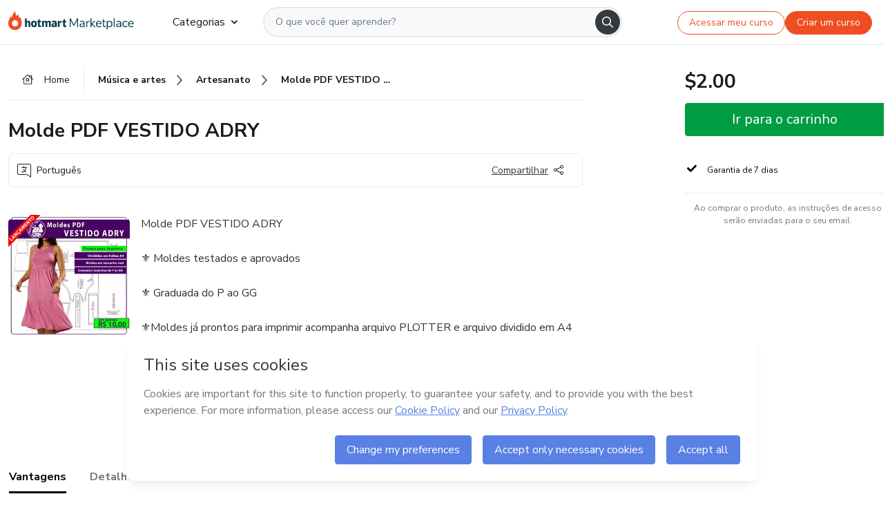

--- FILE ---
content_type: text/html;charset=UTF-8
request_url: https://sso.hotmart.com/signup?variant&noLogo&nofooter&transparent&embed&locale=pt-br&service=https%3A%2F%2Fapp.hotmart.com%2F&isEmbed=true&element=modal&url=https://sso.hotmart.com/signup?variant&noLogo&nofooter&transparent&embed&locale=pt-br&referrer=https://hotmart.com/marketplace/produtos/molde-pdf-vestido-adry/T66490879R
body_size: 21909
content:
<!DOCTYPE html><html id="root" lang="pt-BR">
<head>
    <meta charset="UTF-8"/><meta http-equiv="X-UA-Compatible" content="IE=edge"/><meta name="viewport" content="width=device-width, initial-scale=1, shrink-to-fit=no"/><meta name="_csrf"/><meta name="_csrf_header"
          content="_csrf"/><title>Cadastro - Hotmart</title>

    <link rel="stylesheet" type="text/css" href="/webjars/normalize.css/8.0.1/normalize-112272e51c80ffe5bd01becd2ce7d656.css" /><link rel="stylesheet" type="text/css" href="/webjars/bootstrap/5.2.0/css/bootstrap-grid.min-c7188b04e91a2f04d198acbd020e193d.css" /><link rel="stylesheet" type="text/css" href="/webjars/material-components-web/14.0.0/dist/material-components-web.min-9da9033e8d04504fe54b3dbb1298fd78.css" /><link rel="stylesheet" type="text/css" href="/webjars/mdi__font/6.5.95/css/materialdesignicons.min-39eba25ee130ff95e98b93f32a61fa70.css" /><link rel="stylesheet" type="text/css" href="https://stackpath.bootstrapcdn.com/bootstrap/4.5.0/css/bootstrap.min.css" integrity="sha384-9aIt2nRpC12Uk9gS9baDl411NQApFmC26EwAOH8WgZl5MYYxFfc+NcPb1dKGj7Sk" crossorigin="anonymous"/><link rel="stylesheet" type="text/css" href="https://fonts.googleapis.com/css?family=Nunito+Sans:400,400i,700"/><link rel="stylesheet" type="text/css" href="/themes/custom/css/custom-64662a4b0e736b5f508636d616f5a5a1.css?v=0.10.1"/><link id="favicon" rel="shortcut icon" href="/favicon-transparent-11fb4799192313dd5474a343d9cc0a17.ico" type="image/x-icon"/><script type="text/javascript">
  class ClientInfo {
    #data = null;

    constructor() {
      // Ensures CLIENT_INFO as a singleton.
      if (!window.CLIENT_INFO) this.#fetchData();
    }
    /**
     * @description
     * Fetches client info. 
     * i.e: client IP, region, timezone and so on.
     */
    async #fetchData() {
      try {
        const response = await fetch('https://api-ip.hotmart.com/api/ip/info');

        if (response.status !== 200) throw response.status;

        this.#data = await response.json();
      } catch (error) {
        console.error('[API-IP-HOTMART]', error);
      }
    }

    async #getProperty(name = '') {
      if (this.#data) return this.#data[name];

      await this.#fetchData();
      return this.#data[name];
    }

    getIp() {
      return this.#getProperty('ip');
    }
  }
  // Attaches client location information to the Window object as soon as the client-info fragment is injected.
  window.CLIENT_INFO = new ClientInfo();
</script>
<script type="text/javascript" src="/analytics/analytics-3bdb0c17ce2ae3fce698f60f34cbc64a.js"></script>
    <script type="text/javascript" src="/analytics/analytics-dataLayer-754ae0dd54359dd8b25ccd0f660e69ae.js"></script>
    <script type="text/javascript" src="/utils/fields-90a70bd5e71881f870de5af4bb22077f.js"></script>
    <link rel="canonical" href="https://sso.hotmart.com/signup" /><meta http-equiv="X-UA-Compatible" content="IE=edge"/><meta name="viewport" content="width=device-width, initial-scale=1, shrink-to-fit=no"/></head>

<body class="hot-application dark-mode new-variant embed new-variant--transparent    without-footer"
    >
    <noscript>
  <iframe src="https://www.googletagmanager.com/ns.html?id=GTM-PKWBBW7" height="0" width="0"
    style="display:none;visibility:hidden">
  </iframe>
</noscript>
    
    <script type="text/javascript">
    /*<![CDATA[*/
    var GET_SERVICE_NAME = "Business Workspace"
    var GET_THEME_NAME = "custom"
    var GET_CLIENT_ID = "8cef361b-94f8-4679-bd92-9d1cb496452d"
    var IS_LOCAL = false
    var IS_STAGING = false
    var IS_PRODUCTION = true
    var ENV = "production"
    var RETRIEVE_DEVICE_FINGERPRINT = true
    var IS_PASSWORDLESS = false
    var IS_CLARITY_ENABLED = true
    
    /**
     * Error message mapping configuration for toast error conversion system
     * 
     * @description
     * Maps error keys to message pairs (default/override) used by the toast error
     * conversion system. When a toast error appears, the system matches the
     * 'default' message and replaces it with the 'override' message for field validation.
     * 
     * @example
     * // Toast shows default message: "Authentication failed"
     * // System converts to override: "Please verify your credentials"
     */
    var ERRORS_OVERRIDE = {
        'signup.email.duplicate': {
            default: "Email existente. Identificamos que voc\u00EA j\u00E1 possui uma conta com este email na Hotmart. Recupere sua senha e\/ou fa\u00E7a login.",
            override: "Este e-mail j\u00E1 est\u00E1 associado a uma conta. <a href=\"#\" onclick=\"switchToLogin()\">Clique para entrar na sua conta.<\/a>"
        },
        'login.invalid.credentials': {
            default: "Usu\u00E1rio ou senha inv\u00E1lidos.",
            override: "Email ou senha incorretos. Verifique se digitou tudo corretamente."
        },
        'passwordless.code.invalid': {
            default: "C\u00F3digo inv\u00E1lido",
            override: "C\u00F3digo inv\u00E1lido"
        },
        'passwordless.code.expired': {
            default: "C\u00F3digo expirado",
            override: "C\u00F3digo expirado"
        },
        'passwordless.authentication.failure': {
            default: "As credenciais s\u00E3o rejeitadas\/inv\u00E1lidas e a tentativa de autentica\u00E7\u00E3o falhou.",
            override: "C\u00F3digo inv\u00E1lido"
        }
    }
</script>
<script type="text/javascript">
  const getToggle = async (name) => {
    if (!name || window.ENV === 'production') return;

    TOGGLES = window.TOGGLES || new Map();

    if (TOGGLES.has(name)) return TOGGLES.get(name);

    try {
      const response = await fetch(`/rest/v1/unleash/toggle?toggle=${name}`)

      if (response.status !== 200) return;

      const {value} = await response.json();

      TOGGLES.set(name, !!value);

      return TOGGLES.get(name);
    } catch (error) {
      console.error('TOGGLE', error)
    }
  };
</script>
    <script type="text/javascript">
  /*<![CDATA[*/
  (() => {
    if (typeof window.injectFile === 'function') return;

    window.injectFile = (type, src, id = '') => {
      if (type === 'js') {
        const script = document.createElement('script');
        script.id = id;
        script.src = src;
        script.type = 'text/javascript';
        document.head.appendChild(script);

        return;
      }
      if (type === 'css') {
        const link = document.createElement('link');
        link.id = id;
        link.href = src;
        link.rel = 'stylesheet';
        link.as = 'stylesheet';
        link.type = 'text/css';
        document.head.appendChild(link);
      }
    }
  })();
  /*]]>*/
</script>

  <link id="js-production" rel="preload" as="script" href="/themes/custom/js/custom.bundle.min.js?v=0.10.1" /><script type="text/javascript">
  /*<![CDATA[*/
  (async () => {
    const type = "js";
    const stagingSrc = "\/themes\/custom\/js\/custom.bundle.js?v=0.10.1";
    const productionSrc = "\/themes\/custom\/js\/custom.bundle.min.js?v=0.10.1";
    const TOGGLE_NAME = 'SSO_PRODUCTION_BUNDLE_ACTIVE';
    
    try {
      const toggleValue = await getToggle(TOGGLE_NAME);
      const toggleActive = ENV === 'staging' && toggleValue === true;
      const isProduction = ENV === 'production';
      const src = isProduction || toggleActive ? productionSrc : stagingSrc;
      
      window.injectFile(type, src, `bundle-${type}`);
    } catch (error) {
      console.error('[Load bundle]', error)
    }
  })();
  /*]]>*/
  </script>
<script type="text/javascript" src="/webjars/es5-shim/4.5.9/es5-shim.min-136920ce3d575efb89300c3c277555fb.js"></script>
<script type="text/javascript" src="/webjars/css-vars-ponyfill/2.4.7/dist/css-vars-ponyfill.min-dc852ae58e431362175e9c153084bc4b.js"></script>
<script type="text/javascript" src="/webjars/jquery/3.6.1/jquery.min-00727d1d5d9c90f7de826f1a4a9cc632.js"></script>
<script type="text/javascript" src="/webjars/material-components-web/14.0.0/dist/material-components-web.min-3c99031127092dd1984f2e3aa6aeed8b.js"></script>
<script type="text/javascript" src="/webjars/dompurify/2.4.3/dist/purify.min-64ed1148755a7234aadfe2083c2a730b.js"></script>
<script type="text/javascript" src="//stackpath.bootstrapcdn.com/bootstrap/4.5.0/js/bootstrap.min.js"></script>
<script type="text/javascript" src="https://cdn.jsdelivr.net/npm/jquery-validation@1.17.0/dist/jquery.validate.min.js"></script>


<script type="text/javascript" src="/js/cas-61f5fd5b78d6ef99156138850adf0698.js?v=0.10.1,/js/material.js"></script>
<script type="text/javascript" src="//static.hotmart.com/hot-gdpr/cookieconsent.min.js"></script>

<script>
    if (typeof resourceLoadedSuccessfully === "function") {
        /*<![CDATA[*/
        const isEmbedded = true;
        /*]]>*/
        if (isEmbedded) {
            resourceLoadedSuccessfullyEmbedded();
        } else {
            resourceLoadedSuccessfully();
        }
    }
    cssVars({});

    function resourceLoadedSuccessfullyEmbedded() {
        /* 
        FROM cas-server-support-thymeleaf
        VERSION 6.3.7.4
        NEED TO CHECK DIFF WHEN UPDATING APEREO CAS PLATFORM, REMOVED FOCUS TO AVOID UNWANTED SCROLL
        */
        $(document).ready(function () {
            if (trackGeoLocation) {
                requestGeoPosition();
            }

            preserveAnchorTagOnForm();
            preventFormResubmission();

            let $revealpassword = $('.reveal-password');
            $revealpassword.mouseup(function (ev) {
                $('.pwd').attr('type', 'password');
                $(".reveal-password-icon").removeClass("mdi mdi-eye-off").addClass("mdi mdi-eye");
                ev.preventDefault();
            })

            $revealpassword.mousedown(function (ev) {
                $('.pwd').attr('type', 'text');
                $(".reveal-password-icon").removeClass("mdi mdi-eye").addClass("mdi mdi-eye-off");
                ev.preventDefault();
            });

            if (typeof (jqueryReady) == 'function') {
                jqueryReady();
            }
        });
    }
    
    function redirectToLogin() {
        let destination = "/login";
        let pathname = window.location.pathname;
        if (pathname.indexOf("/oidc/authorize") >= 0) {
            destination = "/oidc/authorize";
        } else if (pathname.indexOf("/oidc/oidcAuthorize") >= 0) {
            destination = "/oidc/oidcAuthorize";
        } else if (pathname.indexOf("/oauth2.0/authorize") >= 0) {
            destination = "/oauth2.0/authorize";
        }
        window.location.href = destination + window.location.search;
    }

    $(document).ready(function () {
        $('.toast').toast({animation: true, delay: 4000});
        $('.toast').toast('show');
    });

    function saveSignupState() {
        const state = {
            referrer: document.referrer,
            url: document.URL,
            isEmbed: window.self !== window.top,
            when: new Date()
        };

        localStorage.setItem("sso.signup.state", JSON.stringify(state));
    }
    
    function saveLoginState() {
        let origin;
        let ssoDomain = document.location.protocol + "//" + document.location.host;
        if (document.referrer && document.referrer.substring(0, ssoDomain.length) !== ssoDomain) {
            origin = document.referrer.split("?")[0];
        }

        /*<![CDATA[*/
        let propertyReferrer = ""
        /*]]>*/
        if(propertyReferrer != '') {
           origin = propertyReferrer;
        }

        let state;
        if (localStorage.getItem("sso.state")) {
            state = JSON.parse(localStorage.getItem("sso.state"));
            state.url = document.URL;
            state.referrer = origin ? origin : state.referrer;
            state.when = new Date();
        } else {
            state = {
                referrer: origin,
                url: document.URL,
                when: new Date()
            };
        }

        localStorage.setItem("sso.state", JSON.stringify(state));
    }

    function getUrlParameter(sUrl, sParam) {
        const sQueryString = sUrl.substring(sUrl.indexOf('?') + 1);
        let sPageURL = sQueryString,
            sURLVariables = sPageURL.split('&'),
            sParameterName,
            i;

        for (i = 0; i < sURLVariables.length; i++) {
            sParameterName = sURLVariables[i].split('=');

            if (sParameterName[0] === sParam) {
                return sParameterName[1] === undefined ? true : decodeURIComponent(sParameterName[1]);
            }
        }
    }

    function resolveRedirectUrl(fallbackUrl) {
        const sState = localStorage.getItem("sso.state");
        if (sState) {
            const state = JSON.parse(sState);
            if (state.referrer) {
                return state.referrer;
            } else {
                const service = getUrlParameter(state.url, "service");
                if (service) {
                    const url = getUrlParameter(service, "redirect_uri");
                    if (url) {
                        return url;
                    }

                    return service;
                }
            }
        }

        return fallbackUrl;
    }

    function loginEvent(url) {
        const transformedUrl = convertToSnakeCase(url.replace(/https_|http_|www_|_com|_br/g,''));
        analyticsEvent(GET_SERVICE_NAME, "Login", "Login", "Login", "login_" + transformedUrl);
    }

    function handleLoginRedirect(element) {
        /*<![CDATA[*/
        const fallbackUrl = "https://www.hotmart.com/pt-BR";
        /*]]>*/

        const url = resolveRedirectUrl(fallbackUrl);
        loginEvent(url)
        element.attr("href", url);
        window.top.location.href = url;
    }

    function togglePassword(button, fieldId) {
        const field = document.getElementById(fieldId);
        button.classList.add("mystyle");
        if (field.type === "password") {
            field.type = "text";
            // TODO replace only svg reference
            button.innerHTML = "<svg class=\"svg-inline--fa fa-eye-slash fa-w-20\" aria-hidden=\"true\" focusable=\"false\" data-prefix=\"far\" data-icon=\"eye-slash\" role=\"img\" xmlns=\"http://www.w3.org/2000/svg\" viewBox=\"0 0 640 512\" data-fa-i2svg=\"\"><path fill=\"currentColor\" d=\"M634 471L36 3.51A16 16 0 0 0 13.51 6l-10 12.49A16 16 0 0 0 6 41l598 467.49a16 16 0 0 0 22.49-2.49l10-12.49A16 16 0 0 0 634 471zM296.79 146.47l134.79 105.38C429.36 191.91 380.48 144 320 144a112.26 112.26 0 0 0-23.21 2.47zm46.42 219.07L208.42 260.16C210.65 320.09 259.53 368 320 368a113 113 0 0 0 23.21-2.46zM320 112c98.65 0 189.09 55 237.93 144a285.53 285.53 0 0 1-44 60.2l37.74 29.5a333.7 333.7 0 0 0 52.9-75.11 32.35 32.35 0 0 0 0-29.19C550.29 135.59 442.93 64 320 64c-36.7 0-71.71 7-104.63 18.81l46.41 36.29c18.94-4.3 38.34-7.1 58.22-7.1zm0 288c-98.65 0-189.08-55-237.93-144a285.47 285.47 0 0 1 44.05-60.19l-37.74-29.5a333.6 333.6 0 0 0-52.89 75.1 32.35 32.35 0 0 0 0 29.19C89.72 376.41 197.08 448 320 448c36.7 0 71.71-7.05 104.63-18.81l-46.41-36.28C359.28 397.2 339.89 400 320 400z\"></path></svg>";
        } else {
            field.type = "password";
            // TODO replace only svg reference
            button.innerHTML = "<svg class=\"svg-inline--fa fa-eye fa-w-18\" aria-hidden=\"true\" focusable=\"false\" data-prefix=\"far\" data-icon=\"eye\" role=\"img\" xmlns=\"http://www.w3.org/2000/svg\" viewBox=\"0 0 576 512\" data-fa-i2svg=\"\"><path fill=\"currentColor\" d=\"M288 144a110.94 110.94 0 0 0-31.24 5 55.4 55.4 0 0 1 7.24 27 56 56 0 0 1-56 56 55.4 55.4 0 0 1-27-7.24A111.71 111.71 0 1 0 288 144zm284.52 97.4C518.29 135.59 410.93 64 288 64S57.68 135.64 3.48 241.41a32.35 32.35 0 0 0 0 29.19C57.71 376.41 165.07 448 288 448s230.32-71.64 284.52-177.41a32.35 32.35 0 0 0 0-29.19zM288 400c-98.65 0-189.09-55-237.93-144C98.91 167 189.34 112 288 112s189.09 55 237.93 144C477.1 345 386.66 400 288 400z\"></path></svg>";
        }
    }

    function clearSessionAndRedirect(redirectUrl) {
        const urlLogin = "https:\/\/sso.hotmart.com\/signup?variant\u0026noLogo\u0026nofooter\u0026transparent\u0026embed\u0026locale=pt-br\u0026service=https%3A%2F%2Fapp.hotmart.com%2F\u0026isEmbed=true\u0026element=modal\u0026url=https:\/\/sso.hotmart.com\/signup?variant\u0026noLogo\u0026nofooter\u0026transparent\u0026embed\u0026locale=pt-br\u0026referrer=https:\/\/hotmart.com\/marketplace\/produtos\/molde-pdf-vestido-adry\/T66490879R";
        const redirect = urlLogin || redirectUrl

        $('body').append('<div id="clearSessionDiv" class="d-none"></div>');
        $('<iframe>', {
            id: 'clearSessionIframe',
            src: location.origin + '/logout',
            onload: function () {
                setTimeout(function () {location.href = redirect;}, 500);
            }
        }).appendTo('#clearSessionDiv');
    }

    const clearUrlParam = (paramName = '') => {
        const url = new URL(window.location.href)
        const urlLogin = "https:\/\/sso.hotmart.com\/signup?variant\u0026noLogo\u0026nofooter\u0026transparent\u0026embed\u0026locale=pt-br\u0026service=https%3A%2F%2Fapp.hotmart.com%2F\u0026isEmbed=true\u0026element=modal\u0026url=https:\/\/sso.hotmart.com\/signup?variant\u0026noLogo\u0026nofooter\u0026transparent\u0026embed\u0026locale=pt-br\u0026referrer=https:\/\/hotmart.com\/marketplace\/produtos\/molde-pdf-vestido-adry\/T66490879R";
        const redirect = urlLogin || url.href
        
        url.searchParams.delete(paramName)
        window.history.replaceState(null, '', url)

        window.location.href = redirect
    }

    const convertToSnakeCase = string => {
        return string.replace(/\W+/g, " ")
            .split(/ |\B(?=[A-Z])/)
            .map(word => word.toLowerCase())
            .join('_');
    }

    const createUUID = () => {
        return 'xxxxxxxx-xxxx-4xxx-yxxx-xxxxxxxxxxxx'.replace(/[xy]/g, c => {
            const r = (Math.random() * 16) | 0;
            const v = c === 'x' ? r : (r & 0x3) | 0x8;
            return v.toString(16);
        });
    }

    // Redirects the user to the correct domain if they are on a surrogate domain
    function redirectIfSurrogate() {
        const currentUrl = new URL(window.location.href);
        
        if (currentUrl.host.includes('-surrogate')) {
            const updatedHost = currentUrl.host.replace('-surrogate', '');
            
            currentUrl.host = updatedHost;
            
            window.location.href = currentUrl.toString();
        }
    }

    redirectIfSurrogate();
    
    scriptRunner = (fn) => {
        document.readyState === 'complete' ? fn() : window.addEventListener('load', fn)
    }
</script>
    <script>
  /*<![CDATA[*/
  var trackGeoLocation = false;
  var googleAnalyticsTrackingId = null;
  /*]]>*/
</script>
    <script type="text/javascript">
        $(document).ready(function () {
            let csrf = $('meta[name="_csrf"]').attr('content');
            let csrfHeader = $('meta[name="_csrf_header"]').attr('content');
            $('form').each(function () {
                $(this).append('<input type="hidden" name="' + csrfHeader + '" value="' + csrf + '"/>');
            });
        });
    </script>
<script type="text/javascript" src="/utils/cookies-6ba433f6da7132f97750cf18e2b4a74e.js"></script>
    <div class="modal fade" id="app-modal" tabindex="-1" role="dialog" aria-labelledby="myModalLabel" aria-hidden="true">
    <div class="modal-dialog modal-dialog-centered" role="document">
      <div class="modal-content">
        <button type="button" id="iconClose" class="close" data-dismiss="modal" aria-label="Close">
          <span aria-hidden="true">&times;</span>
        </button>
        <img loading="lazy" id="modal-image" alt="Icon modal"><div class="modal-header" id="modal-header">
          <h5 class="modal-title text-center" id="modal-title">Título do Modal</h5>
        </div>
        <div class="modal-body" id="modal-body"></div>
        <div class="modal-footer" id="modal-footer">
          <button type="button" id="buttonClose" class="btn modal-btn-close" data-dismiss="modal">Fechar</button>
          <button type="button" class="btn btn-primary modal-btn-action" id="actionButton">Salvar mudanças</button>
        </div>
      </div>
    </div>
  </div>

  
<script type="text/javascript">
  /*<![CDATA[*/
    const title = "Os Cookies est\u00E3o desativados";
    const body = "Os Cookies do seu navegador est\u00E3o desativados. Ative-os para acesar a plataforma. <a href=\"https:\/\/help.hotmart.com\/pt-BR\/article\/como-permitir-cookies-no-seu-navegador\/17198106086285\" class=\"font-weight-bold modal__link\" target=\"_blank\">Saiba mais<\/a>";
    const textActionButton = "Tentar novamente";
  /*]]>*/

  window.addEventListener('load', () => {
    if (!navigator.cookieEnabled) {
      const modal = new window.Modal();
      modal.show({
        title,
        body,
        textActionButton,
        hideCloseButton: true,
        hideCloseIcon: true,
        disableBackdrop: true,
        actionCallback: () => {
          window.location.reload();
        }
      });
    }
  })
  </script>
<main role="main" class="hot-login">
        <div id="loader" class="loader">
            <span class="spinner-border" role="status" aria-hidden="true"></span>
        </div>

        <div class="hot-authentication">
            <div id="authentication-wrapper" class="authentication-sidebar">
                <header id="login-custom-header" class="login-custom-header hidden">
        <hc-h id="header-title"size="small">Logo</hc-h>
    <img id="login-custom-header-logo" class="login-custom-header-logo hidden"><hc-button 
        id="help-button" class="hidden" variation="secondary" context="neutral" size="small"
        href="https://help.hotmart.com/pt-br/article/39413024793613/" target="_blank">
            <i slot="icon" class="fa-light fa-pen">
                <svg xmlns="http://www.w3.org/2000/svg" viewBox="0 0 512 512" class="circle-question" fill="#707780" width="14px"><!--!Font Awesome Free v7.0.1 by @fontawesome - https://fontawesome.com License - https://fontawesome.com/license/free Copyright 2025 Fonticons, Inc.--><path d="M464 256a208 208 0 1 0 -416 0 208 208 0 1 0 416 0zM0 256a256 256 0 1 1 512 0 256 256 0 1 1 -512 0zm256-80c-17.7 0-32 14.3-32 32 0 13.3-10.7 24-24 24s-24-10.7-24-24c0-44.2 35.8-80 80-80s80 35.8 80 80c0 47.2-36 67.2-56 74.5l0 3.8c0 13.3-10.7 24-24 24s-24-10.7-24-24l0-8.1c0-20.5 14.8-35.2 30.1-40.2 6.4-2.1 13.2-5.5 18.2-10.3 4.3-4.2 7.7-10 7.7-19.6 0-17.7-14.3-32-32-32zM224 368a32 32 0 1 1 64 0 32 32 0 1 1 -64 0z"/></svg>
            </i>
            <slot>Ajuda</slot>
        </hc-button>
</header>
                <div id="wrapper-card" class="authentication authentication-wrapper d-flex flex-column ">
                        <div class="authentication__main-content authentication-sidebar-content d-flex flex-column justify-content-end h-100 justify-content-center">
                            <div class="d-flex w-100 align-items-center justify-content-center login-title">
                                <hc-p id="brand-name"></hc-p>
                                <img id="brand-logo" class="brand-logo hidden" alt="Logo"></div>
                            <hc-h id="screen-title" class="page-title" size="small" strong>Criar conta</hc-h>
        <hc-p size="micro" id="signup">
            <span>Cadastro rápido, seguro e do seu jeito.</span>
        </hc-p>
        <form class="signup-form d-flex flex-column h-100" method="post" id="fm2" autocomplete="off">
            <div id="social-login-custom">
  <script type="text/javascript" defer>
    const signUpProvider = "1";
    const signUpProviderOk = "0";
    const signUpUserProfile = "SELLER";
    const signUpUrl = "\/signup?service=https%3A%2F%2Fapp.hotmart.com%2F";
    const isTemplateHotmartApp = GET_THEME_NAME === 'hotmart-app';

    function redirect(button) {
      const href = button?.getAttribute('data-href');
      const url = new URL(href, window.location.origin);
      const serviceEncoded = url.searchParams.get('service');

      if (window.RETRIEVE_DEVICE_FINGERPRINT && window.DEVICE_FINGERPRINT && serviceEncoded) {
        const serviceUrl = new URL(serviceEncoded);
        const did = window.DEVICE_FINGERPRINT;
        serviceUrl.searchParams.append('did', did);
        url.searchParams.set('service', serviceUrl.toString());
      }
      
      window.top.location.href = url.toString();
    }

    function showAgreeErrorToast() {
      const toastElement = document.getElementById('toast-error-agree')
      toastElement?.classList.remove('d-none');
      $('.toast').toast({ animation: true, delay: 4000 });
      $('.toast').toast('show');
    }

    function updateUrlWithParams(baseLocation, providerSelected) {
      const agreeCheckBox = document.getElementById('agreeCheckBox');
      const seller = document.getElementById('seller');
      const buyer = document.getElementById('buyer');

      let location = `${baseLocation}&providerSelected=${providerSelected}`;

      if (!agreeCheckBox?.checked) {
        location += '&agreeCheckBoxUnChecked=1';
      } else if (seller?.checked) {
        location += '&userProfile=SELLER';
      } else if (buyer?.checked || isTemplateHotmartApp) {
        location += '&userProfile=BUYER';
      }

      return location;
    }

    function validAgreeCheckBox() {
      const agreeCheckBox = document.getElementById('agreeCheckBox');
      return agreeCheckBox?.checked
    }

    function handleSignUpProvider(button) {
      const providerSelected = button.getAttribute("providerSelected");
      const providerInput = document.getElementById('providerSelected');
      let location = button.getAttribute('data-href');

      if (signUpProvider === '1' && signUpProviderOk === '0') {
        if (providerInput && providerSelected) {
          providerInput.value = providerSelected;
          location = updateUrlWithParams(signUpUrl, providerSelected);
        }
        syncAgreeCheckBoxState();
      }

      if (validAgreeCheckBox()) {
        window.top.location.href = location;
      } else {
        showAgreeErrorToast()
      }
    }

    function syncAgreeCheckBoxState() {
      const url = new URL(window.location.href);
      const agreeCheckBox = document.getElementById('agreeCheckBox');

      if (agreeCheckBox.checked) {
        url.searchParams.delete('agreeCheckBoxUnChecked');
        window.history.replaceState(null, '', url);
      }
    }

    function modalSignupApple(button) {
      if (!window.Modal) return;

      const modal = new window.Modal();
      const title = "Compartilhe seu email e melhore sua experi\u00EAncia";
      const body = "<p>Ao usar Apple para seu cadastro, voc\u00EA pode <strong>compartilhar<\/strong> ou <strong>ocultar<\/strong> seu email.<\/p><p>Se voc\u00EA optar por <strong>ocultar seu email<\/strong>, <strong>n\u00E3o conseguiremos identificar sua conta<\/strong> e direcionar as compras Hotmart para ela.<\/p><p>Sugerimos que selecione a op\u00E7\u00E3o <strong>Compartilhar Meu Email<\/strong> para uma melhor experi\u00EAncia com nossos produtos.<\/p>";
      const textButtonAction = "Ir para cadastro Apple";
      const textCloseButton = "Fechar";

      if (validAgreeCheckBox()) {
        modal.show({
          title: title,
          body: body,
          textActionButton: textButtonAction,
          textCloseButton: textCloseButton,
          image: 'themes/hotmart/images/modal-signup-apple.svg',
          disableBackdrop: true,
          actionCallback: () => {
            modal.hide();
            handleSignUpProvider(button);
          }
        });
      } else {
        showAgreeErrorToast()
      }
    }

    if (signUpProviderOk === '1') {
      const idProviderButton = 'providerButton_' + document.getElementById('providerSelected').value;
      const providerButton = document.getElementById(idProviderButton);

      if (providerButton) {
        analyticsEvent(GET_SERVICE_NAME, 'CreateYourAccount', 'CreateAnAccount', signUpUserProfile);
        redirect(providerButton);
      }
    }
  </script>

  <style>
    .sso-providers__button {
      flex: 1;
      font-size: 16px;
      width: 100%;
      font-weight: 400;
      height: 44px;
      border: 1px solid #D9D9D9;
      border-radius: 5px;
      background-color: transparent;
      margin-bottom: 10px;
    }

    .sso-providers__button__icon {
      font-size: 16px;
    }

    body.hot-application .sso-providers__button svg {
      fill: #000;
    }

    body.new-variant--light .sso-providers__button svg {
      fill: #fff;
    }

    body.new-variant--dark .sso-providers__button svg {
      fill: #000;
    }

    body.new-variant:not(.new-variant--light):not(.new-variant--dark) .sso-providers__button svg {
      fill: #000;
    }

    .sso_providers__button__dark {
      border: 0.87px solid #000;
    }

    .sso-providers__button__text {
      margin-left: 10px;
    }

    body.new-variant--dark span {
      color: #000 !important;
    }

    /* LIGHT/DARK MODE TEMPLATE CUSTOM */
    .dark-mode span {
      color: #fff !important;
    }

    .dark-mode .icon-white path {
      fill: #fff;
    }

    .divider-line {
      border-bottom: 1px solid #D9D9D9;
      margin: 10px 0;
      flex-basis: 45%;
    }

    .divider-container {
      display: flex;
      justify-content: center;
      column-gap: 5%;
      margin-bottom: var(--spacer-3);
    }

    .top-variant {
      margin-bottom: var(--spacer-4);
    }
  </style>
    <!-- SSO providers divider --><div role="alert" id="toast-error-agree" class="toast d-none" aria-live="assertive" aria-atomic="true">
    <div class="toast-body">
      <p class="mb-0">Aceite os Termos de Uso da Hotmart para continuar</p>
    </div>
  </div>
  <!-- Signin/up google --><div class="sso_providers">
    <!-- Render Google button first --><button track-event type="button"
          id="providerButton_google2" providerSelected="google2" class="sso-providers__button"
          onclick="handleSignUpProvider(this)" data-href="clientredirect?client_name=Google&amp;service=https%3A%2F%2Fapp.hotmart.com%2F&amp;locale=pt-br">

          <svg xmlns="http://www.w3.org/2000/svg" width="16" class="sso-providers__button__icon svg-inline--fa"
            viewBox="-3 0 262 262" preserveAspectRatio="xMidYMid">
            <path
              d="M255.878 133.451c0-10.734-.871-18.567-2.756-26.69H130.55v48.448h71.947c-1.45 12.04-9.283 30.172-26.69 42.356l-.244 1.622 38.755 30.023 2.685.268c24.659-22.774 38.875-56.282 38.875-96.027"
              fill="#4285F4" /><path
              d="M130.55 261.1c35.248 0 64.839-11.605 86.453-31.622l-41.196-31.913c-11.024 7.688-25.82 13.055-45.257 13.055-34.523 0-63.824-22.773-74.269-54.25l-1.531.13-40.298 31.187-.527 1.465C35.393 231.798 79.49 261.1 130.55 261.1"
              fill="#34A853" /><path
              d="M56.281 156.37c-2.756-8.123-4.351-16.827-4.351-25.82 0-8.994 1.595-17.697 4.206-25.82l-.073-1.73L15.26 71.312l-1.335.635C5.077 89.644 0 109.517 0 130.55s5.077 40.905 13.925 58.602l42.356-32.782"
              fill="#FBBC05" /><path
              d="M130.55 50.479c24.514 0 41.05 10.589 50.479 19.438l36.844-35.974C195.245 12.91 165.798 0 130.55 0 79.49 0 35.393 29.301 13.925 71.947l42.211 32.783c10.59-31.477 39.891-54.251 74.414-54.251"
              fill="#EB4335" /></svg>
          <span class="sso-providers__button__text">Entrar com Google</span>
        </button>
      <!-- Signin/up apple --><!-- Render Apple button second --><button track-event type="button"
          id="providerButton_apple" providerSelected="apple" class="sso-providers__button"
          onclick="modalSignupApple(this)" data-href="clientredirect?client_name=Apple&amp;service=https%3A%2F%2Fapp.hotmart.com%2F&amp;locale=pt-br">

          <svg xmlns="http://www.w3.org/2000/svg" width="16"
            class="sso-providers__button__icon icon-white svg-inline--fa" viewBox="0 0 17 21" fill="none">
            <path
              d="M14.2182 10.6686C14.2093 9.01443 14.9501 7.76593 16.4496 6.84646C15.6106 5.63402 14.3432 4.96695 12.6696 4.83624C11.0853 4.71004 9.35373 5.76923 8.72001 5.76923C8.05059 5.76923 6.51537 4.88131 5.31041 4.88131C2.82016 4.92188 0.173706 6.88702 0.173706 10.8849C0.173706 12.0658 0.387921 13.2858 0.816352 14.5448C1.38759 16.1989 3.44942 20.2554 5.6005 20.1878C6.72513 20.1608 7.51951 19.381 8.98331 19.381C10.4025 19.381 11.1389 20.1878 12.3929 20.1878C14.5618 20.1563 16.4273 16.4694 16.9718 14.8107C14.062 13.427 14.2182 10.7542 14.2182 10.6686ZM11.6922 3.26773C12.9106 1.80739 12.799 0.477765 12.7633 0C11.6878 0.063101 10.4427 0.739183 9.73307 1.57302C8.95208 2.46545 8.4924 3.56971 8.59059 4.8137C9.75538 4.90385 10.8175 4.29988 11.6922 3.26773Z" /></svg>
          <span class="sso-providers__button__text">Entrar com Apple</span>
        </button>
      <input type="hidden" id="providerSelected" name="providerSelected"
      value="SELLER" /></div>

  <div id="sso-providers-divider">
    <div>
      <div class="divider-container">
        <div class="divider-line"></div>
          <span class="text-muted">ou</span>
        <div class="divider-line"></div>
      </div>
    </div>
  </div>
  </div>
<div class="flex-grow-1 d-flex flex-column align-items-center">
                    <hc-form-field>
                        <label class="auth__profile-text" for="name">Nome</label>
                        <input id="name"
                            tabindex="1"
                            type="text"
                            placeholder="Seu nome completo" name="name" value=""
                        /></hc-form-field> 

                    <hc-form-field>
                        <label slot="label" for="username">Email</label>
                        <input id="username"
                            tabindex="2"
                            type="text"
                            placeholder="Seu email" name="username" value=""
                        /></hc-form-field> 

                <hc-form-field icon-position="end">
                    <label slot="label" for="password">Senha</label>
                    <input id="password"
                        type="password"
                        name="password"
                        tabindex="3"
                        maxlength="20"
                        placeholder="Digite a senha desejada" value=""
                    /><span class="js-show-password">
                        <button type="button" class="hot-btn--link mb-2" onclick="togglePassword(this, 'password')">
                            <svg class="svg-inline--fa fa-eye fa-w-18" aria-hidden="true" focusable="false" data-prefix="far" data-icon="eye" role="img" xmlns="http://www.w3.org/2000/svg" viewBox="0 0 576 512" data-fa-i2svg=""><path fill="currentColor" d="M288 144a110.94 110.94 0 0 0-31.24 5 55.4 55.4 0 0 1 7.24 27 56 56 0 0 1-56 56 55.4 55.4 0 0 1-27-7.24A111.71 111.71 0 1 0 288 144zm284.52 97.4C518.29 135.59 410.93 64 288 64S57.68 135.64 3.48 241.41a32.35 32.35 0 0 0 0 29.19C57.71 376.41 165.07 448 288 448s230.32-71.64 284.52-177.41a32.35 32.35 0 0 0 0-29.19zM288 400c-98.65 0-189.09-55-237.93-144C98.91 167 189.34 112 288 112s189.09 55 237.93 144C477.1 345 386.66 400 288 400z"></path></svg>
                        </button>
                    </span>
                </hc-form-field>

                <hc-form-field icon-position="end">
                    <label slot="label" for="passwordConfirmation">Confirmar senha</label>
                    <input id="passwordConfirmation"
                        type="password"
                        name="passwordConfirmation"
                        tabindex="4"
                        maxlength="20"
                        placeholder="Digite a senha novamente" value=""
                    /><span class="js-show-password">
                        <button type="button" class="hot-btn--link mb-2" onclick="togglePassword(this, 'passwordConfirmation')">
                            <svg class="svg-inline--fa fa-eye fa-w-18" aria-hidden="true" focusable="false" data-prefix="far" data-icon="eye" role="img" xmlns="http://www.w3.org/2000/svg" viewBox="0 0 576 512" data-fa-i2svg=""><path fill="currentColor" d="M288 144a110.94 110.94 0 0 0-31.24 5 55.4 55.4 0 0 1 7.24 27 56 56 0 0 1-56 56 55.4 55.4 0 0 1-27-7.24A111.71 111.71 0 1 0 288 144zm284.52 97.4C518.29 135.59 410.93 64 288 64S57.68 135.64 3.48 241.41a32.35 32.35 0 0 0 0 29.19C57.71 376.41 165.07 448 288 448s230.32-71.64 284.52-177.41a32.35 32.35 0 0 0 0-29.19zM288 400c-98.65 0-189.09-55-237.93-144C98.91 167 189.34 112 288 112s189.09 55 237.93 144C477.1 345 386.66 400 288 400z"></path></svg>
                        </button>
                    </span>
                </hc-form-field>

                <hc-p size="nano">
                    <span>A senha deve conter: mais de 7 caracteres, letras e números</span>
                </hc-p>

                <div id="userProfileOptions" class="hidden">
                    <p class="auth__profile-text mb-2">O que você busca na Hotmart?</p>
        
                    <div class="auth__profile-box mb-4 d-flex flex-wrap">
                      <input tabindex="5" id="seller" class="auth__profile-input d-none" type="radio" name="profile" value="SELLER" checked="checked"><label class="auth__profile-label p-3 flex-grow-1 m-0 w-50 text-center position-relative text-capitalize"
                             for="seller">Vender Produtos</label>
                      <input tabindex="6" id="buyer" class="auth__profile-input d-none" type="radio" name="profile" value="BUYER"><label class="auth__profile-label p-3 flex-grow-1 m-0 w-50 text-center position-relative text-capitalize"
                             for="buyer">Comprar Produtos</label>
                    </div>
                </div>

                <input id="sparkleSignupProfile" type="hidden" name="profile" value="" style="display: none;"/><div class="hot-custom-control hot-custom-checkbox text-left mb-3 mt-4">
                    <input track-event tabindex="7" name="agreementAccepted" type="checkbox" class="hot-custom-control__input" id="agreeCheckBox" value="true"><input type="hidden" name="_agreementAccepted" value="on"/><label class="hot-custom-control__label" for="agreeCheckBox">
                      <hc-p size="micro">Estou ciente e concordo com o <a href="https://www.hotmart.com/tos" class="showcase-link" target="_blank">Termos de Uso</a> e com a <a href="https://www.hotmart.com/pp" class="showcase-link" target="_blank">Políticas</a> da Hotmart.</hc-p>
                    </label>
                  </div>
       
                    <button class="hot-btn hot-btn--custom-brand auth-login w-100 mb-4 p-btn auth-line-height auth-border-radius"
                    track-event
                    data-test-id="signup-submit"
                    name="submit"
                    accesskey="l"
                    tabindex="7"
                    type="submit"
                    id="signup-submit">
                        <span id="text-btn-register">Cadastre-se agora</span>
                        <span id="spinner" class="spinner-border spinner-border-sm" role="status" aria-hidden="true"></span>
                    </button>
                    
                    <div class="d-flex justify-content-center no-footer">
                        <span>Já tem uma conta?</span>
                        <a class="ml-1"
                            track-event
                            id="already-have-account"
                            onclick="analyticsEvent(GET_SERVICE_NAME, 'CreateYourAccount', 'AlreadyHaveAnAccount', 'AlreadyHaveAnAccount')"
                            target="_top"
                            href="/login?variant&amp;noLogo&amp;nofooter&amp;transparent&amp;embed&amp;locale=pt-br&amp;service=https%3A%2F%2Fapp.hotmart.com%2F&amp;isEmbed=true&amp;element=modal&amp;url=https://sso.hotmart.com/signup?variant&amp;noLogo&amp;nofooter&amp;transparent&amp;embed&amp;locale=pt-br&amp;referrer=https://hotmart.com/marketplace/produtos/molde-pdf-vestido-adry/T66490879R">
                             <span>Acesse aqui</span>
                         </a>
                    </div>

                    <div id="powered-by" class="d-flex justify-content-center align-items-center login-powered-by">
  <p class="mb-0 mr-2 mt-1">
    Powered by
  </p>
  <img id="powered-by-image" src="themes/custom/images/hot-logo-dark.svg" alt="Powered by Hotmart"/></div>

                    <input type="hidden" name="embedFlow" id="embedFlow" value="true"/><input type="hidden" name="execution" value="[base64]"/><input type="hidden" name="_eventId" value="submit"/><input type="hidden" name="geolocation"/></div>
        </form>
        <script type="text/javascript">
    function sanitizeHTML (value) {
        return DOMPurify.sanitize(value, { ALLOWED_TAGS: ['#text'] })
    }

    function switchToLogin() {
        const currentUrl = new URL(window.location.href);
        window.location.href = '/login' + currentUrl.search;
    }

    function signupRolePerService() {
        /*<![CDATA[*/
        const signupRoleDefaultValue = "";
        /*]]>*/
        const userProfileOptions = document.getElementById('userProfileOptions');
        const sparkleSignupProfile = document.getElementById('sparkleSignupProfile');
        const sellerCheckbox = document.getElementById('seller');
        const buyerCheckbox = document.getElementById('buyer');

        const normalizedValue = signupRoleDefaultValue.trim().toUpperCase();

        if (!normalizedValue || normalizedValue === '') {
            userProfileOptions.classList.remove('hidden');
            if (sparkleSignupProfile) {
                sparkleSignupProfile.style.display = 'none';
            }
        } else {
            userProfileOptions.classList.add('hidden');

            if (sellerCheckbox) sellerCheckbox.checked = false;
            if (buyerCheckbox) buyerCheckbox.checked = false;

            if (sparkleSignupProfile) {
                sparkleSignupProfile.value = normalizedValue;
                sparkleSignupProfile.style.display = 'block';
            }
        }
    }
    
    /*<![CDATA[*/
    $(document).ready(function () {
      const userUuid = window.SSO_USER ? window.SSO_USER?.get('uuid') : null;

      $("#spinner").hide()
      
      signupRolePerService()
      
      document.getElementById('fm2').addEventListener("submit", (e) => {
        const formData = new FormData(e.target)
        const formProps = Object.fromEntries(formData)
        const newValueName = sanitizeHTML(formProps.name)
        const newValueUsername = sanitizeHTML(formProps.username)
        
        document.getElementById('name').value = newValueName
        document.getElementById('username').value = newValueUsername
      })
      
      
      $('.auth__profile-input').change(function(){
          const selectedRadio = $(this).val().toLowerCase();
          $('.agreement-inner').hide();
          $('.agreement-inner.inner-' + selectedRadio).show();
      });

      $.validator.addMethod("password",function(value,element){
          return this.optional(element) || /^((?=.*\d)(?=.*[a-zA-Z])\S{7,20})$/g.test(value);
      },"No m\u00EDnimo 7 caracteres, com ao menos uma letra e um n\u00FAmero.");

      $("#fm2").validate({
              rules: {
                  name: {
                      required: true,
                  },
                  username: {
                      required: true,
                      email: true
                  },
                  password: {
                      required: true,
                      password: true,
                  },
                  passwordConfirmation: {
                      required: true,
                      password: true,
                  },
                  agreementAccepted: {
                    required: true
                  }
              },
              errorClass: 'invalid-feedback',

              onkeyup: function(element, event) {
                  this.element(element);
              },
              invalidHandler: function() {
                  $("#spinner").hide()
                  $(":submit").attr("disabled", false);
              },
              highlight: function(element) {
                  $(element).closest('input').addClass('is-invalid');
              },
              unhighlight: function(element) {
                  $(element).closest('input').removeClass('is-invalid');
              },
              submitHandler: function() {
                  $("#text-btn-register").hide()
                  $("#spinner").show()
                  $(":submit").attr("disabled", true);
                  if(hasFieldValue('#name') &&
                    isValidEmail('#username') &&
                    isValidPassword('#password') &&
                    isValidPassword('#passwordConfirmation') &&
                    isRadioSelected('.auth__profile-input') &&
                    isFieldChecked('#agreeCheckBox')) {
                      saveSignupState();
                  }
                  // TODO: remover evento após rollout do signup code
                  analyticsEvent(GET_SERVICE_NAME, 'CreateYourAccount', 'CreateAnAccount', $("input[type='radio']:checked").val(), convertToSnakeCase(`signup${GET_SERVICE_NAME}`));

                  analyticsEventV2(
                    GET_SERVICE_NAME,
                    'signup_form_submit',
                    {
                        cm_signup_form_submit: 1,
                        signup_uuid: userUuid,
                        email: $('#username').val()
                    }
                  );

                  return true;
              },
              /*<![CDATA[*/
              messages: {
                  name: {
                      required: "Nome completo \u00E9 obrigat\u00F3rio"
                  },
                  username: {
                      required: "Email \u00E9 obrigat\u00F3rio",
                      email: "Digite um endere\u00E7o de email v\u00E1lido"
                  },
                  password: {
                      required: "Senha \u00E9 obrigat\u00F3ria",
                  },
                  passwordConfirmation: {
                      required: "Senha \u00E9 obrigat\u00F3ria",
                  },
                  agreementAccepted: {
                    required: "Aceite os Termos de Uso da Hotmart para continuar"
                  }
              }
          });
          /*]]>*/

        analyticsPageViews(
            GET_SERVICE_NAME,
            "Sign Up",
            "Create Your Account",
            GET_THEME_NAME,
            {
                signup_uuid: userUuid,
                cm_signup_page: 1
            }
        )
  });
</script>
        <script type="text/javascript">

  (async () => {
    const ssoProd = 'sso.hotmart.com';
    const ssoStg = 'sso.buildstaging.com';
    const isLocal = window.location.host !== ssoProd && window.location.host !== ssoStg;
    
    const urlTrackingStg = 'https://tracking-api.buildstaging.com';
    const urlTrackingProd = 'https://tracking-api.hotmart.com';
    
    const trackingApi = window.location.host === ssoProd ? urlTrackingProd : urlTrackingStg;
    
    sendDatahub = async (data) => {
      try {
        if (isLocal) {
          localStorage.setItem(`hot-sso:event${Date.now()}`, JSON.stringify(data));
          return;
        }
        const response = await fetch(`${trackingApi}/rest/track/event/json`, {
          method: 'POST',
          body: JSON.stringify(data)
        })
        return response;
      } catch (error) {
        console.error('[HOT-SSO-datahub-track]', error);
      }
    };
  })();
</script>

  <script type="text/javascript">
    const uuid = createUUID();
    
    const WAF_STATUS = { 
      LOADING: 'LOADING',
      SUCCESS: 'SUCCESS',
      ERROR: 'ERROR',
      INITIAL: 'INITIAL'
    };

    const WAF = {
      status: WAF_STATUS.INITIAL
    }

    const buildObjDatahub = async (token, error) => {
      const obj = {
        system: 'hot_sso',
        entity: 'bot_control',
        action: 'client_audit',
        event_version: '1.1',
        data_version: '2.0',
        type: 'hot_sso-bot_control-client_audit',
        event: {
          uuid: uuid,
          token: token || '',
          url: window.location.href,
          userAgent: window.navigator.userAgent,
          template: GET_THEME_NAME,
          serviceName: GET_SERVICE_NAME,
          clientId: GET_CLIENT_ID,
          error: {
            columnNumber: error?.columnNumber || null,
            lineNumber: error?.lineNumber || null,
            fileName: error?.fileName || '',
            message: error?.message || '',
            stack: error?.stack || '',
          },
          status: error ? 'ERROR' : 'SUCCESS'
        }
      }
      await sendDatahub(obj);
    }

    const wafScriptHandler = () => {
      buildObjDatahub(false, { message: 'AWS Waf Script is not Loaded' });
    }

    const sendEventBackend = (token, error) => {
      setCookie('SSO_WAF_EVENT_TOKEN', !!token, 1);
      setCookie('SSO_WAF_EVENT_ID', uuid, 1);
      setCookie('SSO_WAF_EVENT_ORIGIN', window.location.href, 1);
      setCookie('SSO_WAF_EVENT_ERROR', error?.replaceAll(' ', '_') || '', 1);
    }
    
    const handleWafBotControl = async () => {
      return new Promise(async (resolve, reject) => {
        if(WAF.status !== WAF_STATUS.INITIAL) {
          return resolve();
        }
        
        WAF.status = WAF_STATUS.LOADING;
        
        if (!window.AwsWafIntegration) {
          const error = { message: 'AwsWafIntegration is not defined' };
          WAF.status = WAF_STATUS.ERROR;
          
          sendEventBackend(false, error.message);
          await buildObjDatahub(false, error);
          return resolve();
        }
        
        try {
          const token = await AwsWafIntegration.getToken();
          if (!token) {
            throw new Error('WAF token not found');
          }
          
          WAF.status = WAF_STATUS.SUCCESS;
          
          sendEventBackend(token);
          await buildObjDatahub(token, false);
          
        } catch (error) {
          WAF.status = WAF_STATUS.ERROR;
          
          sendEventBackend(false, error?.message);
          await buildObjDatahub(false, error);
        } finally {
          resolve();
        }
      });
    };
  </script>

  <script type="text/javascript"
    onerror="wafScriptHandler()"
    src="https://66e489b29fed.edge.sdk.awswaf.com/66e489b29fed/ce32c50e9b85/challenge.js">
  </script>
</div>

                        <footer id="wrapper-footer" class="login-footer">
                            <a class="w-30" href="https://help.hotmart.com/pt-br/article/39413024793613/">Suporte</a> —
                            <a class="w-30" href="https://hotmart.com/en/legal/terms-of-use">Termos de Uso</a> —
                            <a class="w-30" href="https://hotmart.com/en/legal/data-privacy-policy">Política de Privacidade</a>
                        </footer>
                </div>
                <footer id="login-custom-footer" class="login-custom-footer hidden">
    <hc-p id="login-footer-copyright"></hc-p>
</footer>
            </div>
            <div class="authentication-bg">
                <div id="brand-background" class="brand-background default"></div>
                <div class="hide-variant authentication-text-container">
                    <a href="https://hotmart.com">
                        <img class="hotmart-logo" src="/themes/custom/images/hot-logo.svg" alt="Hotmart logo" id="brand-logo"></a>
                    <img src="themes/custom/images/fire.jpg" alt="Hotmart logo"><div class="authentication-text">Nunca foi tão fácil transformar o que você sabe em um negócio digital.</div>
        <div class="authentication-sub-text">Vamos te ajudar desde os primeiros passos.<br>Cadastre-se grátis.</div>
    </div>
                <div class="hide-variant hotmart-logo-bg"></div>
            </div>
        </div>
        </main>
</body>
</html>


--- FILE ---
content_type: text/css; charset=UTF-8
request_url: https://hotmart.com/product/_next/static/css/62c14626720fa899.css
body_size: 41189
content:
:host,:root{--brand-primary-lightest:#fdece7;--brand-primary-lighter:#ff9377;--brand-primary-light:#fe734f;--brand-primary:#f04e23;--brand-primary-dark:#c5310a;--brand-primary-darker:#9c2100;--brand-primary-darkest:#511100;--brand-secondary-lightest:#e7f8fd;--brand-secondary-lighter:#60b1c5;--brand-secondary-light:#155364;--brand-secondary:#053d4e;--brand-secondary-dark:#012a36;--brand-secondary-darker:#00181e;--brand-secondary-darkest:#000e12;--white:#fff;--black:#000;--gray-100:#f7f9fa;--gray-200:#e6e9ed;--gray-300:#c9ced4;--gray-400:#9ea4ac;--gray-500:#707780;--gray-600:#464b52;--gray-700:#32363b;--gray-800:#282c2f;--gray-900:#191c1f;--blue-lightest:#ebf0ff;--blue-lighter:#bed1ff;--blue-light:#89a8f8;--blue:#5981e3;--blue-dark:#355cc0;--blue-darker:#253f82;--blue-darkest:#162c64;--purple-lightest:#f0ebff;--purple-lighter:#d3c6fd;--purple-light:#ac93fc;--purple:#7c5ee2;--purple-dark:#5a38c6;--purple-darker:#4729a8;--purple-darkest:#260a81;--cyan-lightest:#e1f7fd;--cyan-lighter:#a2eaea;--cyan-light:#7cdbdb;--cyan:#51c1c3;--cyan-dark:#0a9191;--cyan-darker:#066262;--cyan-darkest:#024242;--green-lightest:#e6fcf0;--green-lighter:#99e9bb;--green-light:#4acc82;--green:#009d43;--green-dark:#006e2f;--green-darker:#005122;--green-darkest:#003416;--red-lightest:#ffebeb;--red-lighter:#f9cac8;--red-light:#e37570;--red:#d6342c;--red-dark:#a81a0a;--red-darker:#881105;--red-darkest:#590900;--yellow-lightest:#fcf6e3;--yellow-lighter:#f9e298;--yellow-light:#fbd458;--yellow:#efba0f;--yellow-dark:#a47c00;--yellow-darker:#6c5200;--yellow-darkest:#453400;--primary-lightest:#ebf0ff;--primary-lighter:#bed1ff;--primary-light:#89a8f8;--primary:#5981e3;--primary-dark:#355cc0;--primary-darker:#253f82;--primary-darkest:#162c64;--spacer-1:.25rem;--spacer-2:.5rem;--spacer-3:.75rem;--spacer-4:1rem;--spacer-5:1.5rem;--spacer-6:2rem;--spacer-7:2.5rem;--spacer-8:3rem;--spacer-9:3.5rem;--spacer-10:4rem;--spacer-11:4.5rem;--spacer-12:5rem;--breakpoint-sm:576px;--breakpoint-md:768px;--breakpoint-lg:992px;--breakpoint-xl:1200px;--breakpoint-xxl:1700px;--border-radius:.25rem;--border-radius-lg:.5rem;--border-radius-sm:.125rem;--border-radius-pill:3rem;--box-shadow-sm:0 1px 2px 0 rgba(0,0,0,.12);--box-shadow:0 8px 16px -6px rgba(0,0,0,.12);--box-shadow-lg:0 16px 40px -8px rgba(0,0,0,.12);--font-family:Nunito Sans,-apple-system,blinkmacsystemfont,Segoe UI,helvetica,arial,sans-serif,Apple Color Emoji,Segoe UI Emoji,Segoe UI Symbol;--font-family-monospace:sfmono-regular,menlo,monaco,consolas,Liberation Mono,Courier New,monospace;--font-weight-light:300;--font-weight:400;--font-weight-bold:700;--line-height:1.2;--line-height-lg:1.5;--text-1:.75rem;--text-2:1rem;--text-3:1.25rem;--text-4:1.5rem;--text-5:1.75rem;--text-6:2rem;--text-7:2.25rem;--text-8:2.5rem;--easing:cubic-bezier(0.2,1,0.2,1);--timing:500ms;--grid-column:8.33333%;--component-border-color:#e6e9ed;--component-border-width:.0625rem;--component-height:2.625rem;--component-height-sm:1.75rem;--component-height-lg:3rem;--alert-border-width:.0625rem;--alert-padding:1rem;--alert-padding-dismissable:1rem 3rem 1rem 1rem;--avatar-xs:1rem;--avatar-sm:1.5rem;--avatar-md:2rem;--avatar-lg:2.5rem;--avatar-xl:3rem;--avatar-xxl:6rem;--button-border-width:.0625rem;--button-padding:.5rem 1rem;--button-padding-sm:.25rem .5rem;--button-padding-lg:.5rem 1rem;--button-custom-bg:transparent;--button-custom-border-color:#fff;--button-custom-color:#fff;--button-custom-hover-bg:#fff;--button-custom-hover-border-color:#fff;--button-custom-hover-color:#32363b;--button-custom-active-bg:#e6e9ed;--button-custom-active-border-color:#e6e9ed;--button-custom-active-color:#32363b;--card-border-width:.0625rem;--card-padding:1rem;--collapse-arrow-margin:1rem;--collapse-arrow-opacity:1;--collapse-border:0;--collapse-item-bg:transparent;--collapse-padding:.5rem 1rem;--context-menu-border-width:.0625rem;--context-menu-menu-padding:.5rem 0;--context-menu-menu-width:12rem;--dropdown-border-width:.0625rem;--dropdown-menu-padding:.5rem 0;--dropdown-menu-width:12rem;--input-border-color:#c9ced4;--input-border-radius:.25rem;--input-border-width:.0625rem;--input-disabled-border-color:#9ea4ac;--input-padding:.5rem 1rem;--input-padding-sm:.25rem .5rem;--input-padding-lg:.5rem 1rem;--modal-backdrop-opacity:.9;--modal-backdrop-pointer-events:all;--modal-border-width:.0625rem;--modal-close-display:block;--modal-padding:1rem;--modal-max-width:500px;--pagination-border-width:.0625rem;--pagination-padding:.5rem 1rem;--pagination-padding-sm:.25rem .5rem;--pagination-padding-lg:.5rem 1rem;--popover-border-width:.0625rem;--popover-max-width:12rem;--popover-padding:1rem;--popover-width:12rem;--progress-bg:#5981e3;--sidebar-backdrop-bg:#e6e9ed;--sidebar-backdrop-height:100%;--sidebar-backdrop-opacity:.9;--sidebar-backdrop-pointer-events:all;--sidebar-backdrop-top:0;--sidebar-backdrop-width:100%;--sidebar-border-width:.0625rem;--sidebar-box-shadow:0 8px 16px -6px rgba(0,0,0,.12);--sidebar-close-display:block;--sidebar-height:100%;--sidebar-padding:1rem;--sidebar-top:0;--sidebar-width:40%;--sidebar-z-index:1030;--structure-border-width:.0625rem;--structure-header-bg:#fff;--structure-header-border-color:#e6e9ed;--structure-header-height:70px;--structure-header-padding:0;--structure-menu-bg:#fff;--structure-menu-border-color:#e6e9ed;--structure-menu-box-shadow:0 8px 16px -6px rgba(0,0,0,.12);--structure-menu-burger-color:#f04e23;--structure-menu-burger-display:flex;--structure-menu-item-bg:#fdece7;--structure-menu-item-bullet-display:block;--structure-menu-item-color:#c5310a;--structure-menu-item-focus-bg:#e6e9ed;--structure-menu-item-label-margin:1.5rem;--structure-menu-item-padding:.75rem 1rem;--structure-menu-minimized-width:70px;--structure-menu-padding:0;--structure-menu-product-name-display:flex;--structure-menu-width:300px;--table-border-width:.0625rem;--table-padding:.5rem 1rem;--table-padding-sm:.25rem .5rem;--table-padding-lg:.5rem 1rem;--tag-border-width:.0625rem;--tag-padding:.5rem .75rem;--tag-padding-dismissable:.5rem 2rem .5rem .75rem;--tag-padding-sm:.25rem .5rem;--tag-padding-dismissable-sm:.25rem 1.5rem .25rem .5rem;--tag-padding-lg:.5rem 1rem;--tag-padding-dismissable-lg:.5rem 2rem .5rem 1rem;--tooltip-border-width:.0625rem;--tooltip-max-width:12rem;--tooltip-padding:.5rem}.hot-button{background-color:#fff;background-color:var(--white);border-color:#9ea4ac;border-color:var(--gray-400);border-radius:.25rem;border-radius:var(--border-radius);border-style:solid;border-width:.0625rem;border-width:var(--button-border-width);color:#32363b;color:var(--gray-700);cursor:pointer;display:inline-block;font-family:Nunito Sans,-apple-system,blinkmacsystemfont,Segoe UI,helvetica,arial,sans-serif,Apple Color Emoji,Segoe UI Emoji,Segoe UI Symbol;font-family:var(--font-family);font-size:1rem;font-size:var(--text-2);font-weight:400;font-weight:var(--font-weight);line-height:1.5;line-height:var(--line-height-lg);outline:0;padding:.5rem 1rem;padding:var(--button-padding);position:relative;text-align:center;text-decoration:none;-webkit-transition:background-color .5s cubic-bezier(.2,1,.2,1),border-color .5s cubic-bezier(.2,1,.2,1),color .5s cubic-bezier(.2,1,.2,1),-webkit-box-shadow .5s cubic-bezier(.2,1,.2,1);transition:background-color .5s cubic-bezier(.2,1,.2,1),border-color .5s cubic-bezier(.2,1,.2,1),color .5s cubic-bezier(.2,1,.2,1),-webkit-box-shadow .5s cubic-bezier(.2,1,.2,1);transition:background-color .5s cubic-bezier(.2,1,.2,1),border-color .5s cubic-bezier(.2,1,.2,1),box-shadow .5s cubic-bezier(.2,1,.2,1),color .5s cubic-bezier(.2,1,.2,1);transition:background-color .5s cubic-bezier(.2,1,.2,1),border-color .5s cubic-bezier(.2,1,.2,1),box-shadow .5s cubic-bezier(.2,1,.2,1),color .5s cubic-bezier(.2,1,.2,1),-webkit-box-shadow .5s cubic-bezier(.2,1,.2,1);-webkit-transition:background-color var(--timing) var(--easing),border-color var(--timing) var(--easing),color var(--timing) var(--easing),-webkit-box-shadow var(--timing) var(--easing);transition:background-color var(--timing) var(--easing),border-color var(--timing) var(--easing),color var(--timing) var(--easing),-webkit-box-shadow var(--timing) var(--easing);transition:background-color var(--timing) var(--easing),border-color var(--timing) var(--easing),box-shadow var(--timing) var(--easing),color var(--timing) var(--easing);transition:background-color var(--timing) var(--easing),border-color var(--timing) var(--easing),box-shadow var(--timing) var(--easing),color var(--timing) var(--easing),-webkit-box-shadow var(--timing) var(--easing);-webkit-user-select:none;-moz-user-select:none;-ms-user-select:none;user-select:none;vertical-align:middle;white-space:nowrap}@media screen and (prefers-reduced-motion:reduce){.hot-button{-webkit-transition:none;transition:none}}.hot-button:active,.hot-button:focus{z-index:2}.hot-button.hot-button--active,.hot-button:active,.hot-button:focus,.hot-button:hover{background-color:#e6e9ed;background-color:var(--gray-200);border-color:#9ea4ac;border-color:var(--gray-400);color:#32363b;color:var(--gray-700);outline:0}.hot-button:focus:active{background-color:#c9ced4;background-color:var(--gray-300);border-color:#9ea4ac;border-color:var(--gray-400);color:#32363b;color:var(--gray-700)}.hot-button.hot-button--disabled,.hot-button:disabled{background-color:transparent;border-color:#9ea4ac;border-color:var(--gray-400);color:#9ea4ac;color:var(--gray-400);cursor:not-allowed;opacity:.4}.hot-button.hot-button--disabled.hot-button--loading:before,.hot-button:disabled.hot-button--loading:before{border-left-color:#9ea4ac;border-left-color:var(--gray-400);border-top-color:#9ea4ac;border-top-color:var(--gray-400)}.hot-button--loading{color:transparent!important;pointer-events:none}.hot-button--loading:before{-webkit-animation:spin .5s linear infinite;animation:spin .5s linear infinite;-webkit-animation:spin var(--timing) linear infinite;animation:spin var(--timing) linear infinite;border-bottom:.125rem solid transparent;border-right:.125rem solid transparent;border-bottom:calc(var(--spacer-1) / 2) solid transparent;border-right:calc(var(--spacer-1) / 2) solid transparent;border-left:.125rem solid #32363b;border-left:calc(var(--spacer-1) / 2) solid var(--gray-700);border-radius:50%;border-top:.125rem solid #32363b;border-top:calc(var(--spacer-1) / 2) solid var(--gray-700);content:"";display:block;height:1rem;height:var(--text-2);left:50%;margin:0 0 0 -.5rem;margin-left:calc(calc(var(--text-2) / 2) * -1);margin-top:-.5rem;margin-top:calc(calc(var(--text-2) / 2) * -1);position:absolute;top:50%;-webkit-transform:translate(-50%,-50%);-ms-transform:translate(-50%,-50%);transform:translate(-50%,-50%);-webkit-transform-origin:center center;-ms-transform-origin:center center;transform-origin:center center;width:1rem;width:var(--text-2)}._cursor-default{cursor:default!important}._cursor-pointer{cursor:pointer!important}._flex-row{-ms-flex-direction:row!important;flex-direction:row!important}._flex-column{-ms-flex-direction:column!important;flex-direction:column!important}._flex-row-reverse{-ms-flex-direction:row-reverse!important;flex-direction:row-reverse!important}._flex-column-reverse{-ms-flex-direction:column-reverse!important;flex-direction:column-reverse!important}._flex-wrap{-ms-flex-wrap:wrap!important;flex-wrap:wrap!important}._flex-nowrap{-ms-flex-wrap:nowrap!important;flex-wrap:nowrap!important}._flex-wrap-reverse{-ms-flex-wrap:wrap-reverse!important;flex-wrap:wrap-reverse!important}._flex-1{-ms-flex:1 1!important;flex:1 1!important}._flex-fill{-ms-flex:1 1 auto!important;flex:1 1 auto!important}._flex-grow-0{-ms-flex-positive:0!important;flex-grow:0!important}._flex-grow-1{-ms-flex-positive:1!important;flex-grow:1!important}._flex-shrink-0{-ms-flex-negative:0!important;flex-shrink:0!important}._flex-shrink-1{-ms-flex-negative:1!important;flex-shrink:1!important}._justify-content-start{-ms-flex-pack:start!important;justify-content:flex-start!important}._justify-content-end{-ms-flex-pack:end!important;justify-content:flex-end!important}._justify-content-center{-ms-flex-pack:center!important;justify-content:center!important}._justify-content-between{-ms-flex-pack:justify!important;justify-content:space-between!important}._justify-content-around{-ms-flex-pack:distribute!important;justify-content:space-around!important}._align-items-start{-ms-flex-align:start!important;align-items:flex-start!important}._align-items-end{-ms-flex-align:end!important;align-items:flex-end!important}._align-items-center{-ms-flex-align:center!important;align-items:center!important}._align-items-baseline{-ms-flex-align:baseline!important;align-items:baseline!important}._align-items-stretch{-ms-flex-align:stretch!important;align-items:stretch!important}._align-content-start{-ms-flex-line-pack:start!important;align-content:flex-start!important}._align-content-end{-ms-flex-line-pack:end!important;align-content:flex-end!important}._align-content-center{-ms-flex-line-pack:center!important;align-content:center!important}._align-content-between{-ms-flex-line-pack:justify!important;align-content:space-between!important}._align-content-around{-ms-flex-line-pack:distribute!important;align-content:space-around!important}._align-content-stretch{-ms-flex-line-pack:stretch!important;align-content:stretch!important}._align-self-auto{-ms-flex-item-align:auto!important;align-self:auto!important}._align-self-start{-ms-flex-item-align:start!important;align-self:flex-start!important}._align-self-end{-ms-flex-item-align:end!important;align-self:flex-end!important}._align-self-center{-ms-flex-item-align:center!important;align-self:center!important}._align-self-baseline{-ms-flex-item-align:baseline!important;align-self:baseline!important}._align-self-stretch{-ms-flex-item-align:stretch!important;align-self:stretch!important}.justify-self-auto{justify-self:auto!important}.justify-self-start{justify-self:flex-start!important}.justify-self-end{justify-self:flex-end!important}.justify-self-center{justify-self:center!important}.justify-self-baseline{justify-self:baseline!important}.justify-self-stretch{justify-self:stretch!important}@media (min-width:576px){._flex-sm-row{-ms-flex-direction:row!important;flex-direction:row!important}._flex-sm-column{-ms-flex-direction:column!important;flex-direction:column!important}._flex-sm-row-reverse{-ms-flex-direction:row-reverse!important;flex-direction:row-reverse!important}._flex-sm-column-reverse{-ms-flex-direction:column-reverse!important;flex-direction:column-reverse!important}._flex-sm-wrap{-ms-flex-wrap:wrap!important;flex-wrap:wrap!important}._flex-sm-nowrap{-ms-flex-wrap:nowrap!important;flex-wrap:nowrap!important}._flex-sm-wrap-reverse{-ms-flex-wrap:wrap-reverse!important;flex-wrap:wrap-reverse!important}._flex-sm-1{-ms-flex:1 1!important;flex:1 1!important}._flex-sm-fill{-ms-flex:1 1 auto!important;flex:1 1 auto!important}._flex-sm-grow-0{-ms-flex-positive:0!important;flex-grow:0!important}._flex-sm-grow-1{-ms-flex-positive:1!important;flex-grow:1!important}._flex-sm-shrink-0{-ms-flex-negative:0!important;flex-shrink:0!important}._flex-sm-shrink-1{-ms-flex-negative:1!important;flex-shrink:1!important}._justify-content-sm-start{-ms-flex-pack:start!important;justify-content:flex-start!important}._justify-content-sm-end{-ms-flex-pack:end!important;justify-content:flex-end!important}._justify-content-sm-center{-ms-flex-pack:center!important;justify-content:center!important}._justify-content-sm-between{-ms-flex-pack:justify!important;justify-content:space-between!important}._justify-content-sm-around{-ms-flex-pack:distribute!important;justify-content:space-around!important}._align-items-sm-start{-ms-flex-align:start!important;align-items:flex-start!important}._align-items-sm-end{-ms-flex-align:end!important;align-items:flex-end!important}._align-items-sm-center{-ms-flex-align:center!important;align-items:center!important}._align-items-sm-baseline{-ms-flex-align:baseline!important;align-items:baseline!important}._align-items-sm-stretch{-ms-flex-align:stretch!important;align-items:stretch!important}._align-content-sm-start{-ms-flex-line-pack:start!important;align-content:flex-start!important}._align-content-sm-end{-ms-flex-line-pack:end!important;align-content:flex-end!important}._align-content-sm-center{-ms-flex-line-pack:center!important;align-content:center!important}._align-content-sm-between{-ms-flex-line-pack:justify!important;align-content:space-between!important}._align-content-sm-around{-ms-flex-line-pack:distribute!important;align-content:space-around!important}._align-content-sm-stretch{-ms-flex-line-pack:stretch!important;align-content:stretch!important}._align-self-sm-auto{-ms-flex-item-align:auto!important;align-self:auto!important}._align-self-sm-start{-ms-flex-item-align:start!important;align-self:flex-start!important}._align-self-sm-end{-ms-flex-item-align:end!important;align-self:flex-end!important}._align-self-sm-center{-ms-flex-item-align:center!important;align-self:center!important}._align-self-sm-baseline{-ms-flex-item-align:baseline!important;align-self:baseline!important}._align-self-sm-stretch{-ms-flex-item-align:stretch!important;align-self:stretch!important}.justify-self-sm-auto{justify-self:auto!important}.justify-self-sm-start{justify-self:flex-start!important}.justify-self-sm-end{justify-self:flex-end!important}.justify-self-sm-center{justify-self:center!important}.justify-self-sm-baseline{justify-self:baseline!important}.justify-self-sm-stretch{justify-self:stretch!important}}@media (min-width:768px){._flex-md-row{-ms-flex-direction:row!important;flex-direction:row!important}._flex-md-column{-ms-flex-direction:column!important;flex-direction:column!important}._flex-md-row-reverse{-ms-flex-direction:row-reverse!important;flex-direction:row-reverse!important}._flex-md-column-reverse{-ms-flex-direction:column-reverse!important;flex-direction:column-reverse!important}._flex-md-wrap{-ms-flex-wrap:wrap!important;flex-wrap:wrap!important}._flex-md-nowrap{-ms-flex-wrap:nowrap!important;flex-wrap:nowrap!important}._flex-md-wrap-reverse{-ms-flex-wrap:wrap-reverse!important;flex-wrap:wrap-reverse!important}._flex-md-1{-ms-flex:1 1!important;flex:1 1!important}._flex-md-fill{-ms-flex:1 1 auto!important;flex:1 1 auto!important}._flex-md-grow-0{-ms-flex-positive:0!important;flex-grow:0!important}._flex-md-grow-1{-ms-flex-positive:1!important;flex-grow:1!important}._flex-md-shrink-0{-ms-flex-negative:0!important;flex-shrink:0!important}._flex-md-shrink-1{-ms-flex-negative:1!important;flex-shrink:1!important}._justify-content-md-start{-ms-flex-pack:start!important;justify-content:flex-start!important}._justify-content-md-end{-ms-flex-pack:end!important;justify-content:flex-end!important}._justify-content-md-center{-ms-flex-pack:center!important;justify-content:center!important}._justify-content-md-between{-ms-flex-pack:justify!important;justify-content:space-between!important}._justify-content-md-around{-ms-flex-pack:distribute!important;justify-content:space-around!important}._align-items-md-start{-ms-flex-align:start!important;align-items:flex-start!important}._align-items-md-end{-ms-flex-align:end!important;align-items:flex-end!important}._align-items-md-center{-ms-flex-align:center!important;align-items:center!important}._align-items-md-baseline{-ms-flex-align:baseline!important;align-items:baseline!important}._align-items-md-stretch{-ms-flex-align:stretch!important;align-items:stretch!important}._align-content-md-start{-ms-flex-line-pack:start!important;align-content:flex-start!important}._align-content-md-end{-ms-flex-line-pack:end!important;align-content:flex-end!important}._align-content-md-center{-ms-flex-line-pack:center!important;align-content:center!important}._align-content-md-between{-ms-flex-line-pack:justify!important;align-content:space-between!important}._align-content-md-around{-ms-flex-line-pack:distribute!important;align-content:space-around!important}._align-content-md-stretch{-ms-flex-line-pack:stretch!important;align-content:stretch!important}._align-self-md-auto{-ms-flex-item-align:auto!important;align-self:auto!important}._align-self-md-start{-ms-flex-item-align:start!important;align-self:flex-start!important}._align-self-md-end{-ms-flex-item-align:end!important;align-self:flex-end!important}._align-self-md-center{-ms-flex-item-align:center!important;align-self:center!important}._align-self-md-baseline{-ms-flex-item-align:baseline!important;align-self:baseline!important}._align-self-md-stretch{-ms-flex-item-align:stretch!important;align-self:stretch!important}.justify-self-md-auto{justify-self:auto!important}.justify-self-md-start{justify-self:flex-start!important}.justify-self-md-end{justify-self:flex-end!important}.justify-self-md-center{justify-self:center!important}.justify-self-md-baseline{justify-self:baseline!important}.justify-self-md-stretch{justify-self:stretch!important}}@media (min-width:992px){._flex-lg-row{-ms-flex-direction:row!important;flex-direction:row!important}._flex-lg-column{-ms-flex-direction:column!important;flex-direction:column!important}._flex-lg-row-reverse{-ms-flex-direction:row-reverse!important;flex-direction:row-reverse!important}._flex-lg-column-reverse{-ms-flex-direction:column-reverse!important;flex-direction:column-reverse!important}._flex-lg-wrap{-ms-flex-wrap:wrap!important;flex-wrap:wrap!important}._flex-lg-nowrap{-ms-flex-wrap:nowrap!important;flex-wrap:nowrap!important}._flex-lg-wrap-reverse{-ms-flex-wrap:wrap-reverse!important;flex-wrap:wrap-reverse!important}._flex-lg-1{-ms-flex:1 1!important;flex:1 1!important}._flex-lg-fill{-ms-flex:1 1 auto!important;flex:1 1 auto!important}._flex-lg-grow-0{-ms-flex-positive:0!important;flex-grow:0!important}._flex-lg-grow-1{-ms-flex-positive:1!important;flex-grow:1!important}._flex-lg-shrink-0{-ms-flex-negative:0!important;flex-shrink:0!important}._flex-lg-shrink-1{-ms-flex-negative:1!important;flex-shrink:1!important}._justify-content-lg-start{-ms-flex-pack:start!important;justify-content:flex-start!important}._justify-content-lg-end{-ms-flex-pack:end!important;justify-content:flex-end!important}._justify-content-lg-center{-ms-flex-pack:center!important;justify-content:center!important}._justify-content-lg-between{-ms-flex-pack:justify!important;justify-content:space-between!important}._justify-content-lg-around{-ms-flex-pack:distribute!important;justify-content:space-around!important}._align-items-lg-start{-ms-flex-align:start!important;align-items:flex-start!important}._align-items-lg-end{-ms-flex-align:end!important;align-items:flex-end!important}._align-items-lg-center{-ms-flex-align:center!important;align-items:center!important}._align-items-lg-baseline{-ms-flex-align:baseline!important;align-items:baseline!important}._align-items-lg-stretch{-ms-flex-align:stretch!important;align-items:stretch!important}._align-content-lg-start{-ms-flex-line-pack:start!important;align-content:flex-start!important}._align-content-lg-end{-ms-flex-line-pack:end!important;align-content:flex-end!important}._align-content-lg-center{-ms-flex-line-pack:center!important;align-content:center!important}._align-content-lg-between{-ms-flex-line-pack:justify!important;align-content:space-between!important}._align-content-lg-around{-ms-flex-line-pack:distribute!important;align-content:space-around!important}._align-content-lg-stretch{-ms-flex-line-pack:stretch!important;align-content:stretch!important}._align-self-lg-auto{-ms-flex-item-align:auto!important;align-self:auto!important}._align-self-lg-start{-ms-flex-item-align:start!important;align-self:flex-start!important}._align-self-lg-end{-ms-flex-item-align:end!important;align-self:flex-end!important}._align-self-lg-center{-ms-flex-item-align:center!important;align-self:center!important}._align-self-lg-baseline{-ms-flex-item-align:baseline!important;align-self:baseline!important}._align-self-lg-stretch{-ms-flex-item-align:stretch!important;align-self:stretch!important}.justify-self-lg-auto{justify-self:auto!important}.justify-self-lg-start{justify-self:flex-start!important}.justify-self-lg-end{justify-self:flex-end!important}.justify-self-lg-center{justify-self:center!important}.justify-self-lg-baseline{justify-self:baseline!important}.justify-self-lg-stretch{justify-self:stretch!important}}@media (min-width:1200px){._flex-xl-row{-ms-flex-direction:row!important;flex-direction:row!important}._flex-xl-column{-ms-flex-direction:column!important;flex-direction:column!important}._flex-xl-row-reverse{-ms-flex-direction:row-reverse!important;flex-direction:row-reverse!important}._flex-xl-column-reverse{-ms-flex-direction:column-reverse!important;flex-direction:column-reverse!important}._flex-xl-wrap{-ms-flex-wrap:wrap!important;flex-wrap:wrap!important}._flex-xl-nowrap{-ms-flex-wrap:nowrap!important;flex-wrap:nowrap!important}._flex-xl-wrap-reverse{-ms-flex-wrap:wrap-reverse!important;flex-wrap:wrap-reverse!important}._flex-xl-1{-ms-flex:1 1!important;flex:1 1!important}._flex-xl-fill{-ms-flex:1 1 auto!important;flex:1 1 auto!important}._flex-xl-grow-0{-ms-flex-positive:0!important;flex-grow:0!important}._flex-xl-grow-1{-ms-flex-positive:1!important;flex-grow:1!important}._flex-xl-shrink-0{-ms-flex-negative:0!important;flex-shrink:0!important}._flex-xl-shrink-1{-ms-flex-negative:1!important;flex-shrink:1!important}._justify-content-xl-start{-ms-flex-pack:start!important;justify-content:flex-start!important}._justify-content-xl-end{-ms-flex-pack:end!important;justify-content:flex-end!important}._justify-content-xl-center{-ms-flex-pack:center!important;justify-content:center!important}._justify-content-xl-between{-ms-flex-pack:justify!important;justify-content:space-between!important}._justify-content-xl-around{-ms-flex-pack:distribute!important;justify-content:space-around!important}._align-items-xl-start{-ms-flex-align:start!important;align-items:flex-start!important}._align-items-xl-end{-ms-flex-align:end!important;align-items:flex-end!important}._align-items-xl-center{-ms-flex-align:center!important;align-items:center!important}._align-items-xl-baseline{-ms-flex-align:baseline!important;align-items:baseline!important}._align-items-xl-stretch{-ms-flex-align:stretch!important;align-items:stretch!important}._align-content-xl-start{-ms-flex-line-pack:start!important;align-content:flex-start!important}._align-content-xl-end{-ms-flex-line-pack:end!important;align-content:flex-end!important}._align-content-xl-center{-ms-flex-line-pack:center!important;align-content:center!important}._align-content-xl-between{-ms-flex-line-pack:justify!important;align-content:space-between!important}._align-content-xl-around{-ms-flex-line-pack:distribute!important;align-content:space-around!important}._align-content-xl-stretch{-ms-flex-line-pack:stretch!important;align-content:stretch!important}._align-self-xl-auto{-ms-flex-item-align:auto!important;align-self:auto!important}._align-self-xl-start{-ms-flex-item-align:start!important;align-self:flex-start!important}._align-self-xl-end{-ms-flex-item-align:end!important;align-self:flex-end!important}._align-self-xl-center{-ms-flex-item-align:center!important;align-self:center!important}._align-self-xl-baseline{-ms-flex-item-align:baseline!important;align-self:baseline!important}._align-self-xl-stretch{-ms-flex-item-align:stretch!important;align-self:stretch!important}.justify-self-xl-auto{justify-self:auto!important}.justify-self-xl-start{justify-self:flex-start!important}.justify-self-xl-end{justify-self:flex-end!important}.justify-self-xl-center{justify-self:center!important}.justify-self-xl-baseline{justify-self:baseline!important}.justify-self-xl-stretch{justify-self:stretch!important}}@media (min-width:1700px){._flex-xxl-row{-ms-flex-direction:row!important;flex-direction:row!important}._flex-xxl-column{-ms-flex-direction:column!important;flex-direction:column!important}._flex-xxl-row-reverse{-ms-flex-direction:row-reverse!important;flex-direction:row-reverse!important}._flex-xxl-column-reverse{-ms-flex-direction:column-reverse!important;flex-direction:column-reverse!important}._flex-xxl-wrap{-ms-flex-wrap:wrap!important;flex-wrap:wrap!important}._flex-xxl-nowrap{-ms-flex-wrap:nowrap!important;flex-wrap:nowrap!important}._flex-xxl-wrap-reverse{-ms-flex-wrap:wrap-reverse!important;flex-wrap:wrap-reverse!important}._flex-xxl-1{-ms-flex:1 1!important;flex:1 1!important}._flex-xxl-fill{-ms-flex:1 1 auto!important;flex:1 1 auto!important}._flex-xxl-grow-0{-ms-flex-positive:0!important;flex-grow:0!important}._flex-xxl-grow-1{-ms-flex-positive:1!important;flex-grow:1!important}._flex-xxl-shrink-0{-ms-flex-negative:0!important;flex-shrink:0!important}._flex-xxl-shrink-1{-ms-flex-negative:1!important;flex-shrink:1!important}._justify-content-xxl-start{-ms-flex-pack:start!important;justify-content:flex-start!important}._justify-content-xxl-end{-ms-flex-pack:end!important;justify-content:flex-end!important}._justify-content-xxl-center{-ms-flex-pack:center!important;justify-content:center!important}._justify-content-xxl-between{-ms-flex-pack:justify!important;justify-content:space-between!important}._justify-content-xxl-around{-ms-flex-pack:distribute!important;justify-content:space-around!important}._align-items-xxl-start{-ms-flex-align:start!important;align-items:flex-start!important}._align-items-xxl-end{-ms-flex-align:end!important;align-items:flex-end!important}._align-items-xxl-center{-ms-flex-align:center!important;align-items:center!important}._align-items-xxl-baseline{-ms-flex-align:baseline!important;align-items:baseline!important}._align-items-xxl-stretch{-ms-flex-align:stretch!important;align-items:stretch!important}._align-content-xxl-start{-ms-flex-line-pack:start!important;align-content:flex-start!important}._align-content-xxl-end{-ms-flex-line-pack:end!important;align-content:flex-end!important}._align-content-xxl-center{-ms-flex-line-pack:center!important;align-content:center!important}._align-content-xxl-between{-ms-flex-line-pack:justify!important;align-content:space-between!important}._align-content-xxl-around{-ms-flex-line-pack:distribute!important;align-content:space-around!important}._align-content-xxl-stretch{-ms-flex-line-pack:stretch!important;align-content:stretch!important}._align-self-xxl-auto{-ms-flex-item-align:auto!important;align-self:auto!important}._align-self-xxl-start{-ms-flex-item-align:start!important;align-self:flex-start!important}._align-self-xxl-end{-ms-flex-item-align:end!important;align-self:flex-end!important}._align-self-xxl-center{-ms-flex-item-align:center!important;align-self:center!important}._align-self-xxl-baseline{-ms-flex-item-align:baseline!important;align-self:baseline!important}._align-self-xxl-stretch{-ms-flex-item-align:stretch!important;align-self:stretch!important}.justify-self-xxl-auto{justify-self:auto!important}.justify-self-xxl-start{justify-self:flex-start!important}.justify-self-xxl-end{justify-self:flex-end!important}.justify-self-xxl-center{justify-self:center!important}.justify-self-xxl-baseline{justify-self:baseline!important}.justify-self-xxl-stretch{justify-self:stretch!important}}._line-height-sm{line-height:1!important;line-height:var(--line-height-sm)!important}._line-height{line-height:1.2!important;line-height:var(--line-height)!important}._line-height-lg{line-height:1.5!important;line-height:var(--line-height-lg)!important}._text-1{font-size:.75rem!important;font-size:var(--text-1)!important}._text-2{font-size:1rem!important;font-size:var(--text-2)!important}._text-3{font-size:1.25rem!important;font-size:var(--text-3)!important}._text-4{font-size:1.5rem!important;font-size:var(--text-4)!important}._text-5{font-size:1.75rem!important;font-size:var(--text-5)!important}._text-6{font-size:2rem!important;font-size:var(--text-6)!important}._text-7{font-size:2.25rem!important;font-size:var(--text-7)!important}._text-8{font-size:2.5rem!important;font-size:var(--text-8)!important}._text-monospace{font-family:sfmono-regular,menlo,monaco,consolas,Liberation Mono,Courier New,monospace!important;font-family:var(--font-family-monospace)!important}._text-left{text-align:left!important}._text-right{text-align:right!important}._text-center{text-align:center!important}._text-justify{text-align:justify!important}._text-wrap{white-space:normal!important}._text-nowrap{white-space:nowrap!important}._text-truncate{overflow:hidden;text-overflow:ellipsis;white-space:nowrap}._text-lowercase{text-transform:lowercase!important}._text-uppercase{text-transform:uppercase!important}._text-capitalize{text-transform:capitalize!important}._font-weight-light{font-weight:300!important;font-weight:var(--font-weight-light)!important}._font-weight{font-weight:400!important;font-weight:var(--font-weight)!important}._font-weight-bold{font-weight:700!important;font-weight:var(--font-weight-bold)!important}._font-italic{font-style:italic!important}._text-decoration-none{text-decoration:none!important}._text-decoration-underline{text-decoration:underline!important}._text-decoration-solid{-webkit-text-decoration:solid!important;text-decoration:solid!important}._text-decoration-double{-webkit-text-decoration:double!important;text-decoration:double!important}._text-decoration-dotted{-webkit-text-decoration:dotted!important;text-decoration:dotted!important}._text-decoration-dashed{-webkit-text-decoration:dashed!important;text-decoration:dashed!important}._text-decoration-wavy{-webkit-text-decoration:wavy!important;text-decoration:wavy!important}._text-break{overflow-wrap:break-word!important;word-break:break-word!important}@media (min-width:576px){._text-sm-1{font-size:.75rem!important;font-size:var(--text-1)!important}._text-sm-2{font-size:1rem!important;font-size:var(--text-2)!important}._text-sm-3{font-size:1.25rem!important;font-size:var(--text-3)!important}._text-sm-4{font-size:1.5rem!important;font-size:var(--text-4)!important}._text-sm-5{font-size:1.75rem!important;font-size:var(--text-5)!important}._text-sm-6{font-size:2rem!important;font-size:var(--text-6)!important}._text-sm-7{font-size:2.25rem!important;font-size:var(--text-7)!important}._text-sm-8{font-size:2.5rem!important;font-size:var(--text-8)!important}._text-sm-left{text-align:left!important}._text-sm-right{text-align:right!important}._text-sm-center{text-align:center!important}}@media (min-width:768px){._text-md-1{font-size:.75rem!important;font-size:var(--text-1)!important}._text-md-2{font-size:1rem!important;font-size:var(--text-2)!important}._text-md-3{font-size:1.25rem!important;font-size:var(--text-3)!important}._text-md-4{font-size:1.5rem!important;font-size:var(--text-4)!important}._text-md-5{font-size:1.75rem!important;font-size:var(--text-5)!important}._text-md-6{font-size:2rem!important;font-size:var(--text-6)!important}._text-md-7{font-size:2.25rem!important;font-size:var(--text-7)!important}._text-md-8{font-size:2.5rem!important;font-size:var(--text-8)!important}._text-md-left{text-align:left!important}._text-md-right{text-align:right!important}._text-md-center{text-align:center!important}}@media (min-width:992px){._text-lg-1{font-size:.75rem!important;font-size:var(--text-1)!important}._text-lg-2{font-size:1rem!important;font-size:var(--text-2)!important}._text-lg-3{font-size:1.25rem!important;font-size:var(--text-3)!important}._text-lg-4{font-size:1.5rem!important;font-size:var(--text-4)!important}._text-lg-5{font-size:1.75rem!important;font-size:var(--text-5)!important}._text-lg-6{font-size:2rem!important;font-size:var(--text-6)!important}._text-lg-7{font-size:2.25rem!important;font-size:var(--text-7)!important}._text-lg-8{font-size:2.5rem!important;font-size:var(--text-8)!important}._text-lg-left{text-align:left!important}._text-lg-right{text-align:right!important}._text-lg-center{text-align:center!important}}@media (min-width:1200px){._text-xl-1{font-size:.75rem!important;font-size:var(--text-1)!important}._text-xl-2{font-size:1rem!important;font-size:var(--text-2)!important}._text-xl-3{font-size:1.25rem!important;font-size:var(--text-3)!important}._text-xl-4{font-size:1.5rem!important;font-size:var(--text-4)!important}._text-xl-5{font-size:1.75rem!important;font-size:var(--text-5)!important}._text-xl-6{font-size:2rem!important;font-size:var(--text-6)!important}._text-xl-7{font-size:2.25rem!important;font-size:var(--text-7)!important}._text-xl-8{font-size:2.5rem!important;font-size:var(--text-8)!important}._text-xl-left{text-align:left!important}._text-xl-right{text-align:right!important}._text-xl-center{text-align:center!important}}@media (min-width:1700px){._text-xxl-1{font-size:.75rem!important;font-size:var(--text-1)!important}._text-xxl-2{font-size:1rem!important;font-size:var(--text-2)!important}._text-xxl-3{font-size:1.25rem!important;font-size:var(--text-3)!important}._text-xxl-4{font-size:1.5rem!important;font-size:var(--text-4)!important}._text-xxl-5{font-size:1.75rem!important;font-size:var(--text-5)!important}._text-xxl-6{font-size:2rem!important;font-size:var(--text-6)!important}._text-xxl-7{font-size:2.25rem!important;font-size:var(--text-7)!important}._text-xxl-8{font-size:2.5rem!important;font-size:var(--text-8)!important}._text-xxl-left{text-align:left!important}._text-xxl-right{text-align:right!important}._text-xxl-center{text-align:center!important}}._border{border:.0625rem solid #e6e9ed!important;border:var(--component-border-width) solid var(--component-border-color)!important}._border-0{border:0!important}._border-top{border-top:.0625rem solid #e6e9ed!important;border-top:var(--component-border-width) solid var(--component-border-color)!important}._border-top-0{border-top:0!important}._border-right{border-right:.0625rem solid #e6e9ed!important;border-right:var(--component-border-width) solid var(--component-border-color)!important}._border-right-0{border-right:0!important}._border-bottom{border-bottom:.0625rem solid #e6e9ed!important;border-bottom:var(--component-border-width) solid var(--component-border-color)!important}._border-bottom-0{border-bottom:0!important}._border-left{border-left:.0625rem solid #e6e9ed!important;border-left:var(--component-border-width) solid var(--component-border-color)!important}._border-left-0{border-left:0!important}._rounded{border-radius:.25rem!important;border-radius:var(--border-radius)!important}._rounded-0{border-radius:0!important}._rounded-circle{border-radius:50%!important}._rounded-pill{border-radius:3rem!important;border-radius:var(--border-radius-pill)!important}._rounded-lg{border-radius:.5rem!important;border-radius:var(--border-radius-lg)!important}._rounded-sm{border-radius:.125rem!important;border-radius:var(--border-radius-sm)!important}._rounded-top{border-top-left-radius:.25rem!important;border-top-left-radius:var(--border-radius)!important}._rounded-right,._rounded-top{border-top-right-radius:.25rem!important;border-top-right-radius:var(--border-radius)!important}._rounded-bottom,._rounded-right{border-bottom-right-radius:.25rem!important;border-bottom-right-radius:var(--border-radius)!important}._rounded-bottom,._rounded-left{border-bottom-left-radius:.25rem!important;border-bottom-left-radius:var(--border-radius)!important}._rounded-left{border-top-left-radius:.25rem!important;border-top-left-radius:var(--border-radius)!important}@media (min-width:576px){._border-sm{border:.0625rem solid #e6e9ed!important;border:var(--component-border-width) solid var(--component-border-color)!important}._border-sm-0{border:0!important}._border-sm-top{border-top:.0625rem solid #e6e9ed!important;border-top:var(--component-border-width) solid var(--component-border-color)!important}._border-sm-top-0{border-top:0!important}._border-sm-right{border-right:.0625rem solid #e6e9ed!important;border-right:var(--component-border-width) solid var(--component-border-color)!important}._border-sm-right-0{border-right:0!important}._border-sm-bottom{border-bottom:.0625rem solid #e6e9ed!important;border-bottom:var(--component-border-width) solid var(--component-border-color)!important}._border-sm-bottom-0{border-bottom:0!important}._border-sm-left{border-left:.0625rem solid #e6e9ed!important;border-left:var(--component-border-width) solid var(--component-border-color)!important}._border-sm-left-0{border-left:0!important}._rounded-sm-0{border-radius:0!important}._rounded-sm-circle{border-radius:50%!important}._rounded-sm-pill{border-radius:3rem!important;border-radius:var(--border-radius-pill)!important}._rounded-sm-lg{border-radius:.5rem!important;border-radius:var(--border-radius-lg)!important}._rounded-sm-sm{border-radius:.125rem!important;border-radius:var(--border-radius-sm)!important}._rounded-sm-top{border-top-left-radius:.25rem!important;border-top-left-radius:var(--border-radius)!important}._rounded-sm-right,._rounded-sm-top{border-top-right-radius:.25rem!important;border-top-right-radius:var(--border-radius)!important}._rounded-sm-bottom,._rounded-sm-right{border-bottom-right-radius:.25rem!important;border-bottom-right-radius:var(--border-radius)!important}._rounded-sm-bottom,._rounded-sm-left{border-bottom-left-radius:.25rem!important;border-bottom-left-radius:var(--border-radius)!important}._rounded-sm-left{border-top-left-radius:.25rem!important;border-top-left-radius:var(--border-radius)!important}}@media (min-width:768px){._border-md{border:.0625rem solid #e6e9ed!important;border:var(--component-border-width) solid var(--component-border-color)!important}._border-md-0{border:0!important}._border-md-top{border-top:.0625rem solid #e6e9ed!important;border-top:var(--component-border-width) solid var(--component-border-color)!important}._border-md-top-0{border-top:0!important}._border-md-right{border-right:.0625rem solid #e6e9ed!important;border-right:var(--component-border-width) solid var(--component-border-color)!important}._border-md-right-0{border-right:0!important}._border-md-bottom{border-bottom:.0625rem solid #e6e9ed!important;border-bottom:var(--component-border-width) solid var(--component-border-color)!important}._border-md-bottom-0{border-bottom:0!important}._border-md-left{border-left:.0625rem solid #e6e9ed!important;border-left:var(--component-border-width) solid var(--component-border-color)!important}._border-md-left-0{border-left:0!important}._rounded-md-0{border-radius:0!important}._rounded-md-circle{border-radius:50%!important}._rounded-md-pill{border-radius:3rem!important;border-radius:var(--border-radius-pill)!important}._rounded-md-lg{border-radius:.5rem!important;border-radius:var(--border-radius-lg)!important}._rounded-md-sm{border-radius:.125rem!important;border-radius:var(--border-radius-sm)!important}._rounded-md-top{border-top-left-radius:.25rem!important;border-top-left-radius:var(--border-radius)!important}._rounded-md-right,._rounded-md-top{border-top-right-radius:.25rem!important;border-top-right-radius:var(--border-radius)!important}._rounded-md-bottom,._rounded-md-right{border-bottom-right-radius:.25rem!important;border-bottom-right-radius:var(--border-radius)!important}._rounded-md-bottom,._rounded-md-left{border-bottom-left-radius:.25rem!important;border-bottom-left-radius:var(--border-radius)!important}._rounded-md-left{border-top-left-radius:.25rem!important;border-top-left-radius:var(--border-radius)!important}}@media (min-width:992px){._border-lg{border:.0625rem solid #e6e9ed!important;border:var(--component-border-width) solid var(--component-border-color)!important}._border-lg-0{border:0!important}._border-lg-top{border-top:.0625rem solid #e6e9ed!important;border-top:var(--component-border-width) solid var(--component-border-color)!important}._border-lg-top-0{border-top:0!important}._border-lg-right{border-right:.0625rem solid #e6e9ed!important;border-right:var(--component-border-width) solid var(--component-border-color)!important}._border-lg-right-0{border-right:0!important}._border-lg-bottom{border-bottom:.0625rem solid #e6e9ed!important;border-bottom:var(--component-border-width) solid var(--component-border-color)!important}._border-lg-bottom-0{border-bottom:0!important}._border-lg-left{border-left:.0625rem solid #e6e9ed!important;border-left:var(--component-border-width) solid var(--component-border-color)!important}._border-lg-left-0{border-left:0!important}._rounded-lg-0{border-radius:0!important}._rounded-lg-circle{border-radius:50%!important}._rounded-lg-pill{border-radius:3rem!important;border-radius:var(--border-radius-pill)!important}._rounded-lg-lg{border-radius:.5rem!important;border-radius:var(--border-radius-lg)!important}._rounded-lg-sm{border-radius:.125rem!important;border-radius:var(--border-radius-sm)!important}._rounded-lg-top{border-top-left-radius:.25rem!important;border-top-left-radius:var(--border-radius)!important}._rounded-lg-right,._rounded-lg-top{border-top-right-radius:.25rem!important;border-top-right-radius:var(--border-radius)!important}._rounded-lg-bottom,._rounded-lg-right{border-bottom-right-radius:.25rem!important;border-bottom-right-radius:var(--border-radius)!important}._rounded-lg-bottom,._rounded-lg-left{border-bottom-left-radius:.25rem!important;border-bottom-left-radius:var(--border-radius)!important}._rounded-lg-left{border-top-left-radius:.25rem!important;border-top-left-radius:var(--border-radius)!important}}@media (min-width:1200px){._border-xl{border:.0625rem solid #e6e9ed!important;border:var(--component-border-width) solid var(--component-border-color)!important}._border-xl-0{border:0!important}._border-xl-top{border-top:.0625rem solid #e6e9ed!important;border-top:var(--component-border-width) solid var(--component-border-color)!important}._border-xl-top-0{border-top:0!important}._border-xl-right{border-right:.0625rem solid #e6e9ed!important;border-right:var(--component-border-width) solid var(--component-border-color)!important}._border-xl-right-0{border-right:0!important}._border-xl-bottom{border-bottom:.0625rem solid #e6e9ed!important;border-bottom:var(--component-border-width) solid var(--component-border-color)!important}._border-xl-bottom-0{border-bottom:0!important}._border-xl-left{border-left:.0625rem solid #e6e9ed!important;border-left:var(--component-border-width) solid var(--component-border-color)!important}._border-xl-left-0{border-left:0!important}._rounded-xl-0{border-radius:0!important}._rounded-xl-circle{border-radius:50%!important}._rounded-xl-pill{border-radius:3rem!important;border-radius:var(--border-radius-pill)!important}._rounded-xl-lg{border-radius:.5rem!important;border-radius:var(--border-radius-lg)!important}._rounded-xl-sm{border-radius:.125rem!important;border-radius:var(--border-radius-sm)!important}._rounded-xl-top{border-top-left-radius:.25rem!important;border-top-left-radius:var(--border-radius)!important}._rounded-xl-right,._rounded-xl-top{border-top-right-radius:.25rem!important;border-top-right-radius:var(--border-radius)!important}._rounded-xl-bottom,._rounded-xl-right{border-bottom-right-radius:.25rem!important;border-bottom-right-radius:var(--border-radius)!important}._rounded-xl-bottom,._rounded-xl-left{border-bottom-left-radius:.25rem!important;border-bottom-left-radius:var(--border-radius)!important}._rounded-xl-left{border-top-left-radius:.25rem!important;border-top-left-radius:var(--border-radius)!important}}@media (min-width:1700px){._border-xxl{border:.0625rem solid #e6e9ed!important;border:var(--component-border-width) solid var(--component-border-color)!important}._border-xxl-0{border:0!important}._border-xxl-top{border-top:.0625rem solid #e6e9ed!important;border-top:var(--component-border-width) solid var(--component-border-color)!important}._border-xxl-top-0{border-top:0!important}._border-xxl-right{border-right:.0625rem solid #e6e9ed!important;border-right:var(--component-border-width) solid var(--component-border-color)!important}._border-xxl-right-0{border-right:0!important}._border-xxl-bottom{border-bottom:.0625rem solid #e6e9ed!important;border-bottom:var(--component-border-width) solid var(--component-border-color)!important}._border-xxl-bottom-0{border-bottom:0!important}._border-xxl-left{border-left:.0625rem solid #e6e9ed!important;border-left:var(--component-border-width) solid var(--component-border-color)!important}._border-xxl-left-0{border-left:0!important}._rounded-xxl-0{border-radius:0!important}._rounded-xxl-circle{border-radius:50%!important}._rounded-xxl-pill{border-radius:3rem!important;border-radius:var(--border-radius-pill)!important}._rounded-xxl-lg{border-radius:.5rem!important;border-radius:var(--border-radius-lg)!important}._rounded-xxl-sm{border-radius:.125rem!important;border-radius:var(--border-radius-sm)!important}._rounded-xxl-top{border-top-left-radius:.25rem!important;border-top-left-radius:var(--border-radius)!important}._rounded-xxl-right,._rounded-xxl-top{border-top-right-radius:.25rem!important;border-top-right-radius:var(--border-radius)!important}._rounded-xxl-bottom,._rounded-xxl-right{border-bottom-right-radius:.25rem!important;border-bottom-right-radius:var(--border-radius)!important}._rounded-xxl-bottom,._rounded-xxl-left{border-bottom-left-radius:.25rem!important;border-bottom-left-radius:var(--border-radius)!important}._rounded-xxl-left{border-top-left-radius:.25rem!important;border-top-left-radius:var(--border-radius)!important}}._w-auto{width:auto!important}._w-1{width:.25rem!important;width:var(--spacer-1)!important}._w-2{width:.5rem!important;width:var(--spacer-2)!important}._w-3{width:.75rem!important;width:var(--spacer-3)!important}._w-4{width:1rem!important;width:var(--spacer-4)!important}._w-5{width:1.5rem!important;width:var(--spacer-5)!important}._w-6{width:2rem!important;width:var(--spacer-6)!important}._w-7{width:2.5rem!important;width:var(--spacer-7)!important}._w-8{width:3rem!important;width:var(--spacer-8)!important}._w-9{width:3.5rem!important;width:var(--spacer-9)!important}._w-10{width:4rem!important;width:var(--spacer-10)!important}._w-11{width:4.5rem!important;width:var(--spacer-11)!important}._w-12{width:5rem!important;width:var(--spacer-12)!important}._h-auto{height:auto!important}._h-1{height:.25rem!important;height:var(--spacer-1)!important}._h-2{height:.5rem!important;height:var(--spacer-2)!important}._h-3{height:.75rem!important;height:var(--spacer-3)!important}._h-4{height:1rem!important;height:var(--spacer-4)!important}._h-5{height:1.5rem!important;height:var(--spacer-5)!important}._h-6{height:2rem!important;height:var(--spacer-6)!important}._h-7{height:2.5rem!important;height:var(--spacer-7)!important}._h-8{height:3rem!important;height:var(--spacer-8)!important}._h-9{height:3.5rem!important;height:var(--spacer-9)!important}._h-10{height:4rem!important;height:var(--spacer-10)!important}._h-11{height:4.5rem!important;height:var(--spacer-11)!important}._h-12{height:5rem!important;height:var(--spacer-12)!important}._w-full{width:100%!important}._w-half{width:50%!important}._h-full{height:100%!important}._h-half{height:50%!important}._min-w-full{min-width:100%!important}._min-w-half{min-width:50%!important}._min-h-full{min-height:100%!important}._min-h-half{min-height:50%!important}._max-w-full{max-width:100%!important}._max-w-half{max-width:50%!important}._max-h-full{max-height:100%!important}._max-h-half{max-height:50%!important}._vw-full{width:100vw!important}._vw-half{width:50vw!important}._vh-full{height:100vh!important}._vh-half{height:50vh!important}._min-vw-full{min-width:100vw!important}._min-vw-half{min-width:50vw!important}._min-vh-full{min-height:100vh!important}._min-vh-half{min-height:50vh!important}._max-vw-full{max-width:100vw!important}._max-vw-half{max-width:50vw!important}._max-vh-full{max-height:100vh!important}._max-vh-half{max-height:50vh!important}@media (min-width:576px){._w-sm-auto{width:auto!important}._w-sm-1{width:.25rem!important;width:var(--spacer-1)!important}._w-sm-2{width:.5rem!important;width:var(--spacer-2)!important}._w-sm-3{width:.75rem!important;width:var(--spacer-3)!important}._w-sm-4{width:1rem!important;width:var(--spacer-4)!important}._w-sm-5{width:1.5rem!important;width:var(--spacer-5)!important}._w-sm-6{width:2rem!important;width:var(--spacer-6)!important}._w-sm-7{width:2.5rem!important;width:var(--spacer-7)!important}._w-sm-8{width:3rem!important;width:var(--spacer-8)!important}._w-sm-9{width:3.5rem!important;width:var(--spacer-9)!important}._w-sm-10{width:4rem!important;width:var(--spacer-10)!important}._w-sm-11{width:4.5rem!important;width:var(--spacer-11)!important}._w-sm-12{width:5rem!important;width:var(--spacer-12)!important}._h-sm-auto{height:auto!important}._h-sm-1{height:.25rem!important;height:var(--spacer-1)!important}._h-sm-2{height:.5rem!important;height:var(--spacer-2)!important}._h-sm-3{height:.75rem!important;height:var(--spacer-3)!important}._h-sm-4{height:1rem!important;height:var(--spacer-4)!important}._h-sm-5{height:1.5rem!important;height:var(--spacer-5)!important}._h-sm-6{height:2rem!important;height:var(--spacer-6)!important}._h-sm-7{height:2.5rem!important;height:var(--spacer-7)!important}._h-sm-8{height:3rem!important;height:var(--spacer-8)!important}._h-sm-9{height:3.5rem!important;height:var(--spacer-9)!important}._h-sm-10{height:4rem!important;height:var(--spacer-10)!important}._h-sm-11{height:4.5rem!important;height:var(--spacer-11)!important}._h-sm-12{height:5rem!important;height:var(--spacer-12)!important}._w-sm-full{width:100%!important}._w-sm-half{width:50%!important}._h-sm-full{height:100%!important}._h-sm-half{height:50%!important}._min-w-sm-full{min-width:100%!important}._min-w-sm-half{min-width:50%!important}._min-h-sm-full{min-height:100%!important}._min-h-sm-half{min-height:50%!important}._max-w-sm-full{max-width:100%!important}._max-w-sm-half{max-width:50%!important}._max-h-sm-full{max-height:100%!important}._max-h-sm-half{max-height:50%!important}._vw-sm-full{width:100vw!important}._vw-sm-half{width:50vw!important}._vh-sm-full{height:100vh!important}._vh-sm-half{height:50vh!important}._min-vw-sm-full{min-width:100vw!important}._min-vw-sm-half{min-width:50vw!important}._min-vh-sm-full{min-height:100vh!important}._min-vh-sm-half{min-height:50vh!important}._max-vw-sm-full{max-width:100vw!important}._max-vw-sm-half{max-width:50vw!important}._max-vh-sm-full{max-height:100vh!important}._max-vh-sm-half{max-height:50vh!important}}@media (min-width:768px){._w-md-auto{width:auto!important}._w-md-1{width:.25rem!important;width:var(--spacer-1)!important}._w-md-2{width:.5rem!important;width:var(--spacer-2)!important}._w-md-3{width:.75rem!important;width:var(--spacer-3)!important}._w-md-4{width:1rem!important;width:var(--spacer-4)!important}._w-md-5{width:1.5rem!important;width:var(--spacer-5)!important}._w-md-6{width:2rem!important;width:var(--spacer-6)!important}._w-md-7{width:2.5rem!important;width:var(--spacer-7)!important}._w-md-8{width:3rem!important;width:var(--spacer-8)!important}._w-md-9{width:3.5rem!important;width:var(--spacer-9)!important}._w-md-10{width:4rem!important;width:var(--spacer-10)!important}._w-md-11{width:4.5rem!important;width:var(--spacer-11)!important}._w-md-12{width:5rem!important;width:var(--spacer-12)!important}._h-md-auto{height:auto!important}._h-md-1{height:.25rem!important;height:var(--spacer-1)!important}._h-md-2{height:.5rem!important;height:var(--spacer-2)!important}._h-md-3{height:.75rem!important;height:var(--spacer-3)!important}._h-md-4{height:1rem!important;height:var(--spacer-4)!important}._h-md-5{height:1.5rem!important;height:var(--spacer-5)!important}._h-md-6{height:2rem!important;height:var(--spacer-6)!important}._h-md-7{height:2.5rem!important;height:var(--spacer-7)!important}._h-md-8{height:3rem!important;height:var(--spacer-8)!important}._h-md-9{height:3.5rem!important;height:var(--spacer-9)!important}._h-md-10{height:4rem!important;height:var(--spacer-10)!important}._h-md-11{height:4.5rem!important;height:var(--spacer-11)!important}._h-md-12{height:5rem!important;height:var(--spacer-12)!important}._w-md-full{width:100%!important}._w-md-half{width:50%!important}._h-md-full{height:100%!important}._h-md-half{height:50%!important}._min-w-md-full{min-width:100%!important}._min-w-md-half{min-width:50%!important}._min-h-md-full{min-height:100%!important}._min-h-md-half{min-height:50%!important}._max-w-md-full{max-width:100%!important}._max-w-md-half{max-width:50%!important}._max-h-md-full{max-height:100%!important}._max-h-md-half{max-height:50%!important}._vw-md-full{width:100vw!important}._vw-md-half{width:50vw!important}._vh-md-full{height:100vh!important}._vh-md-half{height:50vh!important}._min-vw-md-full{min-width:100vw!important}._min-vw-md-half{min-width:50vw!important}._min-vh-md-full{min-height:100vh!important}._min-vh-md-half{min-height:50vh!important}._max-vw-md-full{max-width:100vw!important}._max-vw-md-half{max-width:50vw!important}._max-vh-md-full{max-height:100vh!important}._max-vh-md-half{max-height:50vh!important}}@media (min-width:992px){._w-lg-auto{width:auto!important}._w-lg-1{width:.25rem!important;width:var(--spacer-1)!important}._w-lg-2{width:.5rem!important;width:var(--spacer-2)!important}._w-lg-3{width:.75rem!important;width:var(--spacer-3)!important}._w-lg-4{width:1rem!important;width:var(--spacer-4)!important}._w-lg-5{width:1.5rem!important;width:var(--spacer-5)!important}._w-lg-6{width:2rem!important;width:var(--spacer-6)!important}._w-lg-7{width:2.5rem!important;width:var(--spacer-7)!important}._w-lg-8{width:3rem!important;width:var(--spacer-8)!important}._w-lg-9{width:3.5rem!important;width:var(--spacer-9)!important}._w-lg-10{width:4rem!important;width:var(--spacer-10)!important}._w-lg-11{width:4.5rem!important;width:var(--spacer-11)!important}._w-lg-12{width:5rem!important;width:var(--spacer-12)!important}._h-lg-auto{height:auto!important}._h-lg-1{height:.25rem!important;height:var(--spacer-1)!important}._h-lg-2{height:.5rem!important;height:var(--spacer-2)!important}._h-lg-3{height:.75rem!important;height:var(--spacer-3)!important}._h-lg-4{height:1rem!important;height:var(--spacer-4)!important}._h-lg-5{height:1.5rem!important;height:var(--spacer-5)!important}._h-lg-6{height:2rem!important;height:var(--spacer-6)!important}._h-lg-7{height:2.5rem!important;height:var(--spacer-7)!important}._h-lg-8{height:3rem!important;height:var(--spacer-8)!important}._h-lg-9{height:3.5rem!important;height:var(--spacer-9)!important}._h-lg-10{height:4rem!important;height:var(--spacer-10)!important}._h-lg-11{height:4.5rem!important;height:var(--spacer-11)!important}._h-lg-12{height:5rem!important;height:var(--spacer-12)!important}._w-lg-full{width:100%!important}._w-lg-half{width:50%!important}._h-lg-full{height:100%!important}._h-lg-half{height:50%!important}._min-w-lg-full{min-width:100%!important}._min-w-lg-half{min-width:50%!important}._min-h-lg-full{min-height:100%!important}._min-h-lg-half{min-height:50%!important}._max-w-lg-full{max-width:100%!important}._max-w-lg-half{max-width:50%!important}._max-h-lg-full{max-height:100%!important}._max-h-lg-half{max-height:50%!important}._vw-lg-full{width:100vw!important}._vw-lg-half{width:50vw!important}._vh-lg-full{height:100vh!important}._vh-lg-half{height:50vh!important}._min-vw-lg-full{min-width:100vw!important}._min-vw-lg-half{min-width:50vw!important}._min-vh-lg-full{min-height:100vh!important}._min-vh-lg-half{min-height:50vh!important}._max-vw-lg-full{max-width:100vw!important}._max-vw-lg-half{max-width:50vw!important}._max-vh-lg-full{max-height:100vh!important}._max-vh-lg-half{max-height:50vh!important}}@media (min-width:1200px){._w-xl-auto{width:auto!important}._w-xl-1{width:.25rem!important;width:var(--spacer-1)!important}._w-xl-2{width:.5rem!important;width:var(--spacer-2)!important}._w-xl-3{width:.75rem!important;width:var(--spacer-3)!important}._w-xl-4{width:1rem!important;width:var(--spacer-4)!important}._w-xl-5{width:1.5rem!important;width:var(--spacer-5)!important}._w-xl-6{width:2rem!important;width:var(--spacer-6)!important}._w-xl-7{width:2.5rem!important;width:var(--spacer-7)!important}._w-xl-8{width:3rem!important;width:var(--spacer-8)!important}._w-xl-9{width:3.5rem!important;width:var(--spacer-9)!important}._w-xl-10{width:4rem!important;width:var(--spacer-10)!important}._w-xl-11{width:4.5rem!important;width:var(--spacer-11)!important}._w-xl-12{width:5rem!important;width:var(--spacer-12)!important}._h-xl-auto{height:auto!important}._h-xl-1{height:.25rem!important;height:var(--spacer-1)!important}._h-xl-2{height:.5rem!important;height:var(--spacer-2)!important}._h-xl-3{height:.75rem!important;height:var(--spacer-3)!important}._h-xl-4{height:1rem!important;height:var(--spacer-4)!important}._h-xl-5{height:1.5rem!important;height:var(--spacer-5)!important}._h-xl-6{height:2rem!important;height:var(--spacer-6)!important}._h-xl-7{height:2.5rem!important;height:var(--spacer-7)!important}._h-xl-8{height:3rem!important;height:var(--spacer-8)!important}._h-xl-9{height:3.5rem!important;height:var(--spacer-9)!important}._h-xl-10{height:4rem!important;height:var(--spacer-10)!important}._h-xl-11{height:4.5rem!important;height:var(--spacer-11)!important}._h-xl-12{height:5rem!important;height:var(--spacer-12)!important}._w-xl-full{width:100%!important}._w-xl-half{width:50%!important}._h-xl-full{height:100%!important}._h-xl-half{height:50%!important}._min-w-xl-full{min-width:100%!important}._min-w-xl-half{min-width:50%!important}._min-h-xl-full{min-height:100%!important}._min-h-xl-half{min-height:50%!important}._max-w-xl-full{max-width:100%!important}._max-w-xl-half{max-width:50%!important}._max-h-xl-full{max-height:100%!important}._max-h-xl-half{max-height:50%!important}._vw-xl-full{width:100vw!important}._vw-xl-half{width:50vw!important}._vh-xl-full{height:100vh!important}._vh-xl-half{height:50vh!important}._min-vw-xl-full{min-width:100vw!important}._min-vw-xl-half{min-width:50vw!important}._min-vh-xl-full{min-height:100vh!important}._min-vh-xl-half{min-height:50vh!important}._max-vw-xl-full{max-width:100vw!important}._max-vw-xl-half{max-width:50vw!important}._max-vh-xl-full{max-height:100vh!important}._max-vh-xl-half{max-height:50vh!important}}@media (min-width:1700px){._w-xxl-auto{width:auto!important}._w-xxl-1{width:.25rem!important;width:var(--spacer-1)!important}._w-xxl-2{width:.5rem!important;width:var(--spacer-2)!important}._w-xxl-3{width:.75rem!important;width:var(--spacer-3)!important}._w-xxl-4{width:1rem!important;width:var(--spacer-4)!important}._w-xxl-5{width:1.5rem!important;width:var(--spacer-5)!important}._w-xxl-6{width:2rem!important;width:var(--spacer-6)!important}._w-xxl-7{width:2.5rem!important;width:var(--spacer-7)!important}._w-xxl-8{width:3rem!important;width:var(--spacer-8)!important}._w-xxl-9{width:3.5rem!important;width:var(--spacer-9)!important}._w-xxl-10{width:4rem!important;width:var(--spacer-10)!important}._w-xxl-11{width:4.5rem!important;width:var(--spacer-11)!important}._w-xxl-12{width:5rem!important;width:var(--spacer-12)!important}._h-xxl-auto{height:auto!important}._h-xxl-1{height:.25rem!important;height:var(--spacer-1)!important}._h-xxl-2{height:.5rem!important;height:var(--spacer-2)!important}._h-xxl-3{height:.75rem!important;height:var(--spacer-3)!important}._h-xxl-4{height:1rem!important;height:var(--spacer-4)!important}._h-xxl-5{height:1.5rem!important;height:var(--spacer-5)!important}._h-xxl-6{height:2rem!important;height:var(--spacer-6)!important}._h-xxl-7{height:2.5rem!important;height:var(--spacer-7)!important}._h-xxl-8{height:3rem!important;height:var(--spacer-8)!important}._h-xxl-9{height:3.5rem!important;height:var(--spacer-9)!important}._h-xxl-10{height:4rem!important;height:var(--spacer-10)!important}._h-xxl-11{height:4.5rem!important;height:var(--spacer-11)!important}._h-xxl-12{height:5rem!important;height:var(--spacer-12)!important}._w-xxl-full{width:100%!important}._w-xxl-half{width:50%!important}._h-xxl-full{height:100%!important}._h-xxl-half{height:50%!important}._min-w-xxl-full{min-width:100%!important}._min-w-xxl-half{min-width:50%!important}._min-h-xxl-full{min-height:100%!important}._min-h-xxl-half{min-height:50%!important}._max-w-xxl-full{max-width:100%!important}._max-w-xxl-half{max-width:50%!important}._max-h-xxl-full{max-height:100%!important}._max-h-xxl-half{max-height:50%!important}._vw-xxl-full{width:100vw!important}._vw-xxl-half{width:50vw!important}._vh-xxl-full{height:100vh!important}._vh-xxl-half{height:50vh!important}._min-vw-xxl-full{min-width:100vw!important}._min-vw-xxl-half{min-width:50vw!important}._min-vh-xxl-full{min-height:100vh!important}._min-vh-xxl-half{min-height:50vh!important}._max-vw-xxl-full{max-width:100vw!important}._max-vw-xxl-half{max-width:50vw!important}._max-vh-xxl-full{max-height:100vh!important}._max-vh-xxl-half{max-height:50vh!important}}._m-0{margin:0!important}._mt-0,._my-0{margin-top:0!important}._mr-0,._mx-0{margin-right:0!important}._mb-0,._my-0{margin-bottom:0!important}._ml-0,._mx-0{margin-left:0!important}._m-1{margin:.25rem!important;margin:var(--spacer-1)!important}._mt-1,._my-1{margin-top:.25rem!important;margin-top:var(--spacer-1)!important}._mr-1,._mx-1{margin-right:.25rem!important;margin-right:var(--spacer-1)!important}._mb-1,._my-1{margin-bottom:.25rem!important;margin-bottom:var(--spacer-1)!important}._ml-1,._mx-1{margin-left:.25rem!important;margin-left:var(--spacer-1)!important}._m-2{margin:.5rem!important;margin:var(--spacer-2)!important}._mt-2,._my-2{margin-top:.5rem!important;margin-top:var(--spacer-2)!important}._mr-2,._mx-2{margin-right:.5rem!important;margin-right:var(--spacer-2)!important}._mb-2,._my-2{margin-bottom:.5rem!important;margin-bottom:var(--spacer-2)!important}._ml-2,._mx-2{margin-left:.5rem!important;margin-left:var(--spacer-2)!important}._m-3{margin:.75rem!important;margin:var(--spacer-3)!important}._mt-3,._my-3{margin-top:.75rem!important;margin-top:var(--spacer-3)!important}._mr-3,._mx-3{margin-right:.75rem!important;margin-right:var(--spacer-3)!important}._mb-3,._my-3{margin-bottom:.75rem!important;margin-bottom:var(--spacer-3)!important}._ml-3,._mx-3{margin-left:.75rem!important;margin-left:var(--spacer-3)!important}._m-4{margin:1rem!important;margin:var(--spacer-4)!important}._mt-4,._my-4{margin-top:1rem!important;margin-top:var(--spacer-4)!important}._mr-4,._mx-4{margin-right:1rem!important;margin-right:var(--spacer-4)!important}._mb-4,._my-4{margin-bottom:1rem!important;margin-bottom:var(--spacer-4)!important}._ml-4,._mx-4{margin-left:1rem!important;margin-left:var(--spacer-4)!important}._m-5{margin:1.5rem!important;margin:var(--spacer-5)!important}._mt-5,._my-5{margin-top:1.5rem!important;margin-top:var(--spacer-5)!important}._mr-5,._mx-5{margin-right:1.5rem!important;margin-right:var(--spacer-5)!important}._mb-5,._my-5{margin-bottom:1.5rem!important;margin-bottom:var(--spacer-5)!important}._ml-5,._mx-5{margin-left:1.5rem!important;margin-left:var(--spacer-5)!important}._m-6{margin:2rem!important;margin:var(--spacer-6)!important}._mt-6,._my-6{margin-top:2rem!important;margin-top:var(--spacer-6)!important}._mr-6,._mx-6{margin-right:2rem!important;margin-right:var(--spacer-6)!important}._mb-6,._my-6{margin-bottom:2rem!important;margin-bottom:var(--spacer-6)!important}._ml-6,._mx-6{margin-left:2rem!important;margin-left:var(--spacer-6)!important}._m-7{margin:2.5rem!important;margin:var(--spacer-7)!important}._mt-7,._my-7{margin-top:2.5rem!important;margin-top:var(--spacer-7)!important}._mr-7,._mx-7{margin-right:2.5rem!important;margin-right:var(--spacer-7)!important}._mb-7,._my-7{margin-bottom:2.5rem!important;margin-bottom:var(--spacer-7)!important}._ml-7,._mx-7{margin-left:2.5rem!important;margin-left:var(--spacer-7)!important}._m-8{margin:3rem!important;margin:var(--spacer-8)!important}._mt-8,._my-8{margin-top:3rem!important;margin-top:var(--spacer-8)!important}._mr-8,._mx-8{margin-right:3rem!important;margin-right:var(--spacer-8)!important}._mb-8,._my-8{margin-bottom:3rem!important;margin-bottom:var(--spacer-8)!important}._ml-8,._mx-8{margin-left:3rem!important;margin-left:var(--spacer-8)!important}._m-9{margin:3.5rem!important;margin:var(--spacer-9)!important}._mt-9,._my-9{margin-top:3.5rem!important;margin-top:var(--spacer-9)!important}._mr-9,._mx-9{margin-right:3.5rem!important;margin-right:var(--spacer-9)!important}._mb-9,._my-9{margin-bottom:3.5rem!important;margin-bottom:var(--spacer-9)!important}._ml-9,._mx-9{margin-left:3.5rem!important;margin-left:var(--spacer-9)!important}._m-10{margin:4rem!important;margin:var(--spacer-10)!important}._mt-10,._my-10{margin-top:4rem!important;margin-top:var(--spacer-10)!important}._mr-10,._mx-10{margin-right:4rem!important;margin-right:var(--spacer-10)!important}._mb-10,._my-10{margin-bottom:4rem!important;margin-bottom:var(--spacer-10)!important}._ml-10,._mx-10{margin-left:4rem!important;margin-left:var(--spacer-10)!important}._m-11{margin:4.5rem!important;margin:var(--spacer-11)!important}._mt-11,._my-11{margin-top:4.5rem!important;margin-top:var(--spacer-11)!important}._mr-11,._mx-11{margin-right:4.5rem!important;margin-right:var(--spacer-11)!important}._mb-11,._my-11{margin-bottom:4.5rem!important;margin-bottom:var(--spacer-11)!important}._ml-11,._mx-11{margin-left:4.5rem!important;margin-left:var(--spacer-11)!important}._m-12{margin:5rem!important;margin:var(--spacer-12)!important}._mt-12,._my-12{margin-top:5rem!important;margin-top:var(--spacer-12)!important}._mr-12,._mx-12{margin-right:5rem!important;margin-right:var(--spacer-12)!important}._mb-12,._my-12{margin-bottom:5rem!important;margin-bottom:var(--spacer-12)!important}._ml-12,._mx-12{margin-left:5rem!important;margin-left:var(--spacer-12)!important}._p-0{padding:0!important}._pt-0,._py-0{padding-top:0!important}._pr-0,._px-0{padding-right:0!important}._pb-0,._py-0{padding-bottom:0!important}._pl-0,._px-0{padding-left:0!important}._p-1{padding:.25rem!important;padding:var(--spacer-1)!important}._pt-1,._py-1{padding-top:.25rem!important;padding-top:var(--spacer-1)!important}._pr-1,._px-1{padding-right:.25rem!important;padding-right:var(--spacer-1)!important}._pb-1,._py-1{padding-bottom:.25rem!important;padding-bottom:var(--spacer-1)!important}._pl-1,._px-1{padding-left:.25rem!important;padding-left:var(--spacer-1)!important}._p-2{padding:.5rem!important;padding:var(--spacer-2)!important}._pt-2,._py-2{padding-top:.5rem!important;padding-top:var(--spacer-2)!important}._pr-2,._px-2{padding-right:.5rem!important;padding-right:var(--spacer-2)!important}._pb-2,._py-2{padding-bottom:.5rem!important;padding-bottom:var(--spacer-2)!important}._pl-2,._px-2{padding-left:.5rem!important;padding-left:var(--spacer-2)!important}._p-3{padding:.75rem!important;padding:var(--spacer-3)!important}._pt-3,._py-3{padding-top:.75rem!important;padding-top:var(--spacer-3)!important}._pr-3,._px-3{padding-right:.75rem!important;padding-right:var(--spacer-3)!important}._pb-3,._py-3{padding-bottom:.75rem!important;padding-bottom:var(--spacer-3)!important}._pl-3,._px-3{padding-left:.75rem!important;padding-left:var(--spacer-3)!important}._p-4{padding:1rem!important;padding:var(--spacer-4)!important}._pt-4,._py-4{padding-top:1rem!important;padding-top:var(--spacer-4)!important}._pr-4,._px-4{padding-right:1rem!important;padding-right:var(--spacer-4)!important}._pb-4,._py-4{padding-bottom:1rem!important;padding-bottom:var(--spacer-4)!important}._pl-4,._px-4{padding-left:1rem!important;padding-left:var(--spacer-4)!important}._p-5{padding:1.5rem!important;padding:var(--spacer-5)!important}._pt-5,._py-5{padding-top:1.5rem!important;padding-top:var(--spacer-5)!important}._pr-5,._px-5{padding-right:1.5rem!important;padding-right:var(--spacer-5)!important}._pb-5,._py-5{padding-bottom:1.5rem!important;padding-bottom:var(--spacer-5)!important}._pl-5,._px-5{padding-left:1.5rem!important;padding-left:var(--spacer-5)!important}._p-6{padding:2rem!important;padding:var(--spacer-6)!important}._pt-6,._py-6{padding-top:2rem!important;padding-top:var(--spacer-6)!important}._pr-6,._px-6{padding-right:2rem!important;padding-right:var(--spacer-6)!important}._pb-6,._py-6{padding-bottom:2rem!important;padding-bottom:var(--spacer-6)!important}._pl-6,._px-6{padding-left:2rem!important;padding-left:var(--spacer-6)!important}._p-7{padding:2.5rem!important;padding:var(--spacer-7)!important}._pt-7,._py-7{padding-top:2.5rem!important;padding-top:var(--spacer-7)!important}._pr-7,._px-7{padding-right:2.5rem!important;padding-right:var(--spacer-7)!important}._pb-7,._py-7{padding-bottom:2.5rem!important;padding-bottom:var(--spacer-7)!important}._pl-7,._px-7{padding-left:2.5rem!important;padding-left:var(--spacer-7)!important}._p-8{padding:3rem!important;padding:var(--spacer-8)!important}._pt-8,._py-8{padding-top:3rem!important;padding-top:var(--spacer-8)!important}._pr-8,._px-8{padding-right:3rem!important;padding-right:var(--spacer-8)!important}._pb-8,._py-8{padding-bottom:3rem!important;padding-bottom:var(--spacer-8)!important}._pl-8,._px-8{padding-left:3rem!important;padding-left:var(--spacer-8)!important}._p-9{padding:3.5rem!important;padding:var(--spacer-9)!important}._pt-9,._py-9{padding-top:3.5rem!important;padding-top:var(--spacer-9)!important}._pr-9,._px-9{padding-right:3.5rem!important;padding-right:var(--spacer-9)!important}._pb-9,._py-9{padding-bottom:3.5rem!important;padding-bottom:var(--spacer-9)!important}._pl-9,._px-9{padding-left:3.5rem!important;padding-left:var(--spacer-9)!important}._p-10{padding:4rem!important;padding:var(--spacer-10)!important}._pt-10,._py-10{padding-top:4rem!important;padding-top:var(--spacer-10)!important}._pr-10,._px-10{padding-right:4rem!important;padding-right:var(--spacer-10)!important}._pb-10,._py-10{padding-bottom:4rem!important;padding-bottom:var(--spacer-10)!important}._pl-10,._px-10{padding-left:4rem!important;padding-left:var(--spacer-10)!important}._p-11{padding:4.5rem!important;padding:var(--spacer-11)!important}._pt-11,._py-11{padding-top:4.5rem!important;padding-top:var(--spacer-11)!important}._pr-11,._px-11{padding-right:4.5rem!important;padding-right:var(--spacer-11)!important}._pb-11,._py-11{padding-bottom:4.5rem!important;padding-bottom:var(--spacer-11)!important}._pl-11,._px-11{padding-left:4.5rem!important;padding-left:var(--spacer-11)!important}._p-12{padding:5rem!important;padding:var(--spacer-12)!important}._pt-12,._py-12{padding-top:5rem!important;padding-top:var(--spacer-12)!important}._pr-12,._px-12{padding-right:5rem!important;padding-right:var(--spacer-12)!important}._pb-12,._py-12{padding-bottom:5rem!important;padding-bottom:var(--spacer-12)!important}._pl-12,._px-12{padding-left:5rem!important;padding-left:var(--spacer-12)!important}._m-auto{margin:auto!important}._mt-auto,._my-auto{margin-top:auto!important}._mr-auto,._mx-auto{margin-right:auto!important}._mb-auto,._my-auto{margin-bottom:auto!important}._ml-auto,._mx-auto{margin-left:auto!important}@media (min-width:576px){._m-sm-0{margin:0!important}._mt-sm-0,._my-sm-0{margin-top:0!important}._mr-sm-0,._mx-sm-0{margin-right:0!important}._mb-sm-0,._my-sm-0{margin-bottom:0!important}._ml-sm-0,._mx-sm-0{margin-left:0!important}._m-sm-1{margin:.25rem!important;margin:var(--spacer-1)!important}._mt-sm-1,._my-sm-1{margin-top:.25rem!important;margin-top:var(--spacer-1)!important}._mr-sm-1,._mx-sm-1{margin-right:.25rem!important;margin-right:var(--spacer-1)!important}._mb-sm-1,._my-sm-1{margin-bottom:.25rem!important;margin-bottom:var(--spacer-1)!important}._ml-sm-1,._mx-sm-1{margin-left:.25rem!important;margin-left:var(--spacer-1)!important}._m-sm-2{margin:.5rem!important;margin:var(--spacer-2)!important}._mt-sm-2,._my-sm-2{margin-top:.5rem!important;margin-top:var(--spacer-2)!important}._mr-sm-2,._mx-sm-2{margin-right:.5rem!important;margin-right:var(--spacer-2)!important}._mb-sm-2,._my-sm-2{margin-bottom:.5rem!important;margin-bottom:var(--spacer-2)!important}._ml-sm-2,._mx-sm-2{margin-left:.5rem!important;margin-left:var(--spacer-2)!important}._m-sm-3{margin:.75rem!important;margin:var(--spacer-3)!important}._mt-sm-3,._my-sm-3{margin-top:.75rem!important;margin-top:var(--spacer-3)!important}._mr-sm-3,._mx-sm-3{margin-right:.75rem!important;margin-right:var(--spacer-3)!important}._mb-sm-3,._my-sm-3{margin-bottom:.75rem!important;margin-bottom:var(--spacer-3)!important}._ml-sm-3,._mx-sm-3{margin-left:.75rem!important;margin-left:var(--spacer-3)!important}._m-sm-4{margin:1rem!important;margin:var(--spacer-4)!important}._mt-sm-4,._my-sm-4{margin-top:1rem!important;margin-top:var(--spacer-4)!important}._mr-sm-4,._mx-sm-4{margin-right:1rem!important;margin-right:var(--spacer-4)!important}._mb-sm-4,._my-sm-4{margin-bottom:1rem!important;margin-bottom:var(--spacer-4)!important}._ml-sm-4,._mx-sm-4{margin-left:1rem!important;margin-left:var(--spacer-4)!important}._m-sm-5{margin:1.5rem!important;margin:var(--spacer-5)!important}._mt-sm-5,._my-sm-5{margin-top:1.5rem!important;margin-top:var(--spacer-5)!important}._mr-sm-5,._mx-sm-5{margin-right:1.5rem!important;margin-right:var(--spacer-5)!important}._mb-sm-5,._my-sm-5{margin-bottom:1.5rem!important;margin-bottom:var(--spacer-5)!important}._ml-sm-5,._mx-sm-5{margin-left:1.5rem!important;margin-left:var(--spacer-5)!important}._m-sm-6{margin:2rem!important;margin:var(--spacer-6)!important}._mt-sm-6,._my-sm-6{margin-top:2rem!important;margin-top:var(--spacer-6)!important}._mr-sm-6,._mx-sm-6{margin-right:2rem!important;margin-right:var(--spacer-6)!important}._mb-sm-6,._my-sm-6{margin-bottom:2rem!important;margin-bottom:var(--spacer-6)!important}._ml-sm-6,._mx-sm-6{margin-left:2rem!important;margin-left:var(--spacer-6)!important}._m-sm-7{margin:2.5rem!important;margin:var(--spacer-7)!important}._mt-sm-7,._my-sm-7{margin-top:2.5rem!important;margin-top:var(--spacer-7)!important}._mr-sm-7,._mx-sm-7{margin-right:2.5rem!important;margin-right:var(--spacer-7)!important}._mb-sm-7,._my-sm-7{margin-bottom:2.5rem!important;margin-bottom:var(--spacer-7)!important}._ml-sm-7,._mx-sm-7{margin-left:2.5rem!important;margin-left:var(--spacer-7)!important}._m-sm-8{margin:3rem!important;margin:var(--spacer-8)!important}._mt-sm-8,._my-sm-8{margin-top:3rem!important;margin-top:var(--spacer-8)!important}._mr-sm-8,._mx-sm-8{margin-right:3rem!important;margin-right:var(--spacer-8)!important}._mb-sm-8,._my-sm-8{margin-bottom:3rem!important;margin-bottom:var(--spacer-8)!important}._ml-sm-8,._mx-sm-8{margin-left:3rem!important;margin-left:var(--spacer-8)!important}._m-sm-9{margin:3.5rem!important;margin:var(--spacer-9)!important}._mt-sm-9,._my-sm-9{margin-top:3.5rem!important;margin-top:var(--spacer-9)!important}._mr-sm-9,._mx-sm-9{margin-right:3.5rem!important;margin-right:var(--spacer-9)!important}._mb-sm-9,._my-sm-9{margin-bottom:3.5rem!important;margin-bottom:var(--spacer-9)!important}._ml-sm-9,._mx-sm-9{margin-left:3.5rem!important;margin-left:var(--spacer-9)!important}._m-sm-10{margin:4rem!important;margin:var(--spacer-10)!important}._mt-sm-10,._my-sm-10{margin-top:4rem!important;margin-top:var(--spacer-10)!important}._mr-sm-10,._mx-sm-10{margin-right:4rem!important;margin-right:var(--spacer-10)!important}._mb-sm-10,._my-sm-10{margin-bottom:4rem!important;margin-bottom:var(--spacer-10)!important}._ml-sm-10,._mx-sm-10{margin-left:4rem!important;margin-left:var(--spacer-10)!important}._m-sm-11{margin:4.5rem!important;margin:var(--spacer-11)!important}._mt-sm-11,._my-sm-11{margin-top:4.5rem!important;margin-top:var(--spacer-11)!important}._mr-sm-11,._mx-sm-11{margin-right:4.5rem!important;margin-right:var(--spacer-11)!important}._mb-sm-11,._my-sm-11{margin-bottom:4.5rem!important;margin-bottom:var(--spacer-11)!important}._ml-sm-11,._mx-sm-11{margin-left:4.5rem!important;margin-left:var(--spacer-11)!important}._m-sm-12{margin:5rem!important;margin:var(--spacer-12)!important}._mt-sm-12,._my-sm-12{margin-top:5rem!important;margin-top:var(--spacer-12)!important}._mr-sm-12,._mx-sm-12{margin-right:5rem!important;margin-right:var(--spacer-12)!important}._mb-sm-12,._my-sm-12{margin-bottom:5rem!important;margin-bottom:var(--spacer-12)!important}._ml-sm-12,._mx-sm-12{margin-left:5rem!important;margin-left:var(--spacer-12)!important}._p-sm-0{padding:0!important}._pt-sm-0,._py-sm-0{padding-top:0!important}._pr-sm-0,._px-sm-0{padding-right:0!important}._pb-sm-0,._py-sm-0{padding-bottom:0!important}._pl-sm-0,._px-sm-0{padding-left:0!important}._p-sm-1{padding:.25rem!important;padding:var(--spacer-1)!important}._pt-sm-1,._py-sm-1{padding-top:.25rem!important;padding-top:var(--spacer-1)!important}._pr-sm-1,._px-sm-1{padding-right:.25rem!important;padding-right:var(--spacer-1)!important}._pb-sm-1,._py-sm-1{padding-bottom:.25rem!important;padding-bottom:var(--spacer-1)!important}._pl-sm-1,._px-sm-1{padding-left:.25rem!important;padding-left:var(--spacer-1)!important}._p-sm-2{padding:.5rem!important;padding:var(--spacer-2)!important}._pt-sm-2,._py-sm-2{padding-top:.5rem!important;padding-top:var(--spacer-2)!important}._pr-sm-2,._px-sm-2{padding-right:.5rem!important;padding-right:var(--spacer-2)!important}._pb-sm-2,._py-sm-2{padding-bottom:.5rem!important;padding-bottom:var(--spacer-2)!important}._pl-sm-2,._px-sm-2{padding-left:.5rem!important;padding-left:var(--spacer-2)!important}._p-sm-3{padding:.75rem!important;padding:var(--spacer-3)!important}._pt-sm-3,._py-sm-3{padding-top:.75rem!important;padding-top:var(--spacer-3)!important}._pr-sm-3,._px-sm-3{padding-right:.75rem!important;padding-right:var(--spacer-3)!important}._pb-sm-3,._py-sm-3{padding-bottom:.75rem!important;padding-bottom:var(--spacer-3)!important}._pl-sm-3,._px-sm-3{padding-left:.75rem!important;padding-left:var(--spacer-3)!important}._p-sm-4{padding:1rem!important;padding:var(--spacer-4)!important}._pt-sm-4,._py-sm-4{padding-top:1rem!important;padding-top:var(--spacer-4)!important}._pr-sm-4,._px-sm-4{padding-right:1rem!important;padding-right:var(--spacer-4)!important}._pb-sm-4,._py-sm-4{padding-bottom:1rem!important;padding-bottom:var(--spacer-4)!important}._pl-sm-4,._px-sm-4{padding-left:1rem!important;padding-left:var(--spacer-4)!important}._p-sm-5{padding:1.5rem!important;padding:var(--spacer-5)!important}._pt-sm-5,._py-sm-5{padding-top:1.5rem!important;padding-top:var(--spacer-5)!important}._pr-sm-5,._px-sm-5{padding-right:1.5rem!important;padding-right:var(--spacer-5)!important}._pb-sm-5,._py-sm-5{padding-bottom:1.5rem!important;padding-bottom:var(--spacer-5)!important}._pl-sm-5,._px-sm-5{padding-left:1.5rem!important;padding-left:var(--spacer-5)!important}._p-sm-6{padding:2rem!important;padding:var(--spacer-6)!important}._pt-sm-6,._py-sm-6{padding-top:2rem!important;padding-top:var(--spacer-6)!important}._pr-sm-6,._px-sm-6{padding-right:2rem!important;padding-right:var(--spacer-6)!important}._pb-sm-6,._py-sm-6{padding-bottom:2rem!important;padding-bottom:var(--spacer-6)!important}._pl-sm-6,._px-sm-6{padding-left:2rem!important;padding-left:var(--spacer-6)!important}._p-sm-7{padding:2.5rem!important;padding:var(--spacer-7)!important}._pt-sm-7,._py-sm-7{padding-top:2.5rem!important;padding-top:var(--spacer-7)!important}._pr-sm-7,._px-sm-7{padding-right:2.5rem!important;padding-right:var(--spacer-7)!important}._pb-sm-7,._py-sm-7{padding-bottom:2.5rem!important;padding-bottom:var(--spacer-7)!important}._pl-sm-7,._px-sm-7{padding-left:2.5rem!important;padding-left:var(--spacer-7)!important}._p-sm-8{padding:3rem!important;padding:var(--spacer-8)!important}._pt-sm-8,._py-sm-8{padding-top:3rem!important;padding-top:var(--spacer-8)!important}._pr-sm-8,._px-sm-8{padding-right:3rem!important;padding-right:var(--spacer-8)!important}._pb-sm-8,._py-sm-8{padding-bottom:3rem!important;padding-bottom:var(--spacer-8)!important}._pl-sm-8,._px-sm-8{padding-left:3rem!important;padding-left:var(--spacer-8)!important}._p-sm-9{padding:3.5rem!important;padding:var(--spacer-9)!important}._pt-sm-9,._py-sm-9{padding-top:3.5rem!important;padding-top:var(--spacer-9)!important}._pr-sm-9,._px-sm-9{padding-right:3.5rem!important;padding-right:var(--spacer-9)!important}._pb-sm-9,._py-sm-9{padding-bottom:3.5rem!important;padding-bottom:var(--spacer-9)!important}._pl-sm-9,._px-sm-9{padding-left:3.5rem!important;padding-left:var(--spacer-9)!important}._p-sm-10{padding:4rem!important;padding:var(--spacer-10)!important}._pt-sm-10,._py-sm-10{padding-top:4rem!important;padding-top:var(--spacer-10)!important}._pr-sm-10,._px-sm-10{padding-right:4rem!important;padding-right:var(--spacer-10)!important}._pb-sm-10,._py-sm-10{padding-bottom:4rem!important;padding-bottom:var(--spacer-10)!important}._pl-sm-10,._px-sm-10{padding-left:4rem!important;padding-left:var(--spacer-10)!important}._p-sm-11{padding:4.5rem!important;padding:var(--spacer-11)!important}._pt-sm-11,._py-sm-11{padding-top:4.5rem!important;padding-top:var(--spacer-11)!important}._pr-sm-11,._px-sm-11{padding-right:4.5rem!important;padding-right:var(--spacer-11)!important}._pb-sm-11,._py-sm-11{padding-bottom:4.5rem!important;padding-bottom:var(--spacer-11)!important}._pl-sm-11,._px-sm-11{padding-left:4.5rem!important;padding-left:var(--spacer-11)!important}._p-sm-12{padding:5rem!important;padding:var(--spacer-12)!important}._pt-sm-12,._py-sm-12{padding-top:5rem!important;padding-top:var(--spacer-12)!important}._pr-sm-12,._px-sm-12{padding-right:5rem!important;padding-right:var(--spacer-12)!important}._pb-sm-12,._py-sm-12{padding-bottom:5rem!important;padding-bottom:var(--spacer-12)!important}._pl-sm-12,._px-sm-12{padding-left:5rem!important;padding-left:var(--spacer-12)!important}._m-sm-auto{margin:auto!important}._mt-sm-auto,._my-sm-auto{margin-top:auto!important}._mr-sm-auto,._mx-sm-auto{margin-right:auto!important}._mb-sm-auto,._my-sm-auto{margin-bottom:auto!important}._ml-sm-auto,._mx-sm-auto{margin-left:auto!important}}@media (min-width:768px){._m-md-0{margin:0!important}._mt-md-0,._my-md-0{margin-top:0!important}._mr-md-0,._mx-md-0{margin-right:0!important}._mb-md-0,._my-md-0{margin-bottom:0!important}._ml-md-0,._mx-md-0{margin-left:0!important}._m-md-1{margin:.25rem!important;margin:var(--spacer-1)!important}._mt-md-1,._my-md-1{margin-top:.25rem!important;margin-top:var(--spacer-1)!important}._mr-md-1,._mx-md-1{margin-right:.25rem!important;margin-right:var(--spacer-1)!important}._mb-md-1,._my-md-1{margin-bottom:.25rem!important;margin-bottom:var(--spacer-1)!important}._ml-md-1,._mx-md-1{margin-left:.25rem!important;margin-left:var(--spacer-1)!important}._m-md-2{margin:.5rem!important;margin:var(--spacer-2)!important}._mt-md-2,._my-md-2{margin-top:.5rem!important;margin-top:var(--spacer-2)!important}._mr-md-2,._mx-md-2{margin-right:.5rem!important;margin-right:var(--spacer-2)!important}._mb-md-2,._my-md-2{margin-bottom:.5rem!important;margin-bottom:var(--spacer-2)!important}._ml-md-2,._mx-md-2{margin-left:.5rem!important;margin-left:var(--spacer-2)!important}._m-md-3{margin:.75rem!important;margin:var(--spacer-3)!important}._mt-md-3,._my-md-3{margin-top:.75rem!important;margin-top:var(--spacer-3)!important}._mr-md-3,._mx-md-3{margin-right:.75rem!important;margin-right:var(--spacer-3)!important}._mb-md-3,._my-md-3{margin-bottom:.75rem!important;margin-bottom:var(--spacer-3)!important}._ml-md-3,._mx-md-3{margin-left:.75rem!important;margin-left:var(--spacer-3)!important}._m-md-4{margin:1rem!important;margin:var(--spacer-4)!important}._mt-md-4,._my-md-4{margin-top:1rem!important;margin-top:var(--spacer-4)!important}._mr-md-4,._mx-md-4{margin-right:1rem!important;margin-right:var(--spacer-4)!important}._mb-md-4,._my-md-4{margin-bottom:1rem!important;margin-bottom:var(--spacer-4)!important}._ml-md-4,._mx-md-4{margin-left:1rem!important;margin-left:var(--spacer-4)!important}._m-md-5{margin:1.5rem!important;margin:var(--spacer-5)!important}._mt-md-5,._my-md-5{margin-top:1.5rem!important;margin-top:var(--spacer-5)!important}._mr-md-5,._mx-md-5{margin-right:1.5rem!important;margin-right:var(--spacer-5)!important}._mb-md-5,._my-md-5{margin-bottom:1.5rem!important;margin-bottom:var(--spacer-5)!important}._ml-md-5,._mx-md-5{margin-left:1.5rem!important;margin-left:var(--spacer-5)!important}._m-md-6{margin:2rem!important;margin:var(--spacer-6)!important}._mt-md-6,._my-md-6{margin-top:2rem!important;margin-top:var(--spacer-6)!important}._mr-md-6,._mx-md-6{margin-right:2rem!important;margin-right:var(--spacer-6)!important}._mb-md-6,._my-md-6{margin-bottom:2rem!important;margin-bottom:var(--spacer-6)!important}._ml-md-6,._mx-md-6{margin-left:2rem!important;margin-left:var(--spacer-6)!important}._m-md-7{margin:2.5rem!important;margin:var(--spacer-7)!important}._mt-md-7,._my-md-7{margin-top:2.5rem!important;margin-top:var(--spacer-7)!important}._mr-md-7,._mx-md-7{margin-right:2.5rem!important;margin-right:var(--spacer-7)!important}._mb-md-7,._my-md-7{margin-bottom:2.5rem!important;margin-bottom:var(--spacer-7)!important}._ml-md-7,._mx-md-7{margin-left:2.5rem!important;margin-left:var(--spacer-7)!important}._m-md-8{margin:3rem!important;margin:var(--spacer-8)!important}._mt-md-8,._my-md-8{margin-top:3rem!important;margin-top:var(--spacer-8)!important}._mr-md-8,._mx-md-8{margin-right:3rem!important;margin-right:var(--spacer-8)!important}._mb-md-8,._my-md-8{margin-bottom:3rem!important;margin-bottom:var(--spacer-8)!important}._ml-md-8,._mx-md-8{margin-left:3rem!important;margin-left:var(--spacer-8)!important}._m-md-9{margin:3.5rem!important;margin:var(--spacer-9)!important}._mt-md-9,._my-md-9{margin-top:3.5rem!important;margin-top:var(--spacer-9)!important}._mr-md-9,._mx-md-9{margin-right:3.5rem!important;margin-right:var(--spacer-9)!important}._mb-md-9,._my-md-9{margin-bottom:3.5rem!important;margin-bottom:var(--spacer-9)!important}._ml-md-9,._mx-md-9{margin-left:3.5rem!important;margin-left:var(--spacer-9)!important}._m-md-10{margin:4rem!important;margin:var(--spacer-10)!important}._mt-md-10,._my-md-10{margin-top:4rem!important;margin-top:var(--spacer-10)!important}._mr-md-10,._mx-md-10{margin-right:4rem!important;margin-right:var(--spacer-10)!important}._mb-md-10,._my-md-10{margin-bottom:4rem!important;margin-bottom:var(--spacer-10)!important}._ml-md-10,._mx-md-10{margin-left:4rem!important;margin-left:var(--spacer-10)!important}._m-md-11{margin:4.5rem!important;margin:var(--spacer-11)!important}._mt-md-11,._my-md-11{margin-top:4.5rem!important;margin-top:var(--spacer-11)!important}._mr-md-11,._mx-md-11{margin-right:4.5rem!important;margin-right:var(--spacer-11)!important}._mb-md-11,._my-md-11{margin-bottom:4.5rem!important;margin-bottom:var(--spacer-11)!important}._ml-md-11,._mx-md-11{margin-left:4.5rem!important;margin-left:var(--spacer-11)!important}._m-md-12{margin:5rem!important;margin:var(--spacer-12)!important}._mt-md-12,._my-md-12{margin-top:5rem!important;margin-top:var(--spacer-12)!important}._mr-md-12,._mx-md-12{margin-right:5rem!important;margin-right:var(--spacer-12)!important}._mb-md-12,._my-md-12{margin-bottom:5rem!important;margin-bottom:var(--spacer-12)!important}._ml-md-12,._mx-md-12{margin-left:5rem!important;margin-left:var(--spacer-12)!important}._p-md-0{padding:0!important}._pt-md-0,._py-md-0{padding-top:0!important}._pr-md-0,._px-md-0{padding-right:0!important}._pb-md-0,._py-md-0{padding-bottom:0!important}._pl-md-0,._px-md-0{padding-left:0!important}._p-md-1{padding:.25rem!important;padding:var(--spacer-1)!important}._pt-md-1,._py-md-1{padding-top:.25rem!important;padding-top:var(--spacer-1)!important}._pr-md-1,._px-md-1{padding-right:.25rem!important;padding-right:var(--spacer-1)!important}._pb-md-1,._py-md-1{padding-bottom:.25rem!important;padding-bottom:var(--spacer-1)!important}._pl-md-1,._px-md-1{padding-left:.25rem!important;padding-left:var(--spacer-1)!important}._p-md-2{padding:.5rem!important;padding:var(--spacer-2)!important}._pt-md-2,._py-md-2{padding-top:.5rem!important;padding-top:var(--spacer-2)!important}._pr-md-2,._px-md-2{padding-right:.5rem!important;padding-right:var(--spacer-2)!important}._pb-md-2,._py-md-2{padding-bottom:.5rem!important;padding-bottom:var(--spacer-2)!important}._pl-md-2,._px-md-2{padding-left:.5rem!important;padding-left:var(--spacer-2)!important}._p-md-3{padding:.75rem!important;padding:var(--spacer-3)!important}._pt-md-3,._py-md-3{padding-top:.75rem!important;padding-top:var(--spacer-3)!important}._pr-md-3,._px-md-3{padding-right:.75rem!important;padding-right:var(--spacer-3)!important}._pb-md-3,._py-md-3{padding-bottom:.75rem!important;padding-bottom:var(--spacer-3)!important}._pl-md-3,._px-md-3{padding-left:.75rem!important;padding-left:var(--spacer-3)!important}._p-md-4{padding:1rem!important;padding:var(--spacer-4)!important}._pt-md-4,._py-md-4{padding-top:1rem!important;padding-top:var(--spacer-4)!important}._pr-md-4,._px-md-4{padding-right:1rem!important;padding-right:var(--spacer-4)!important}._pb-md-4,._py-md-4{padding-bottom:1rem!important;padding-bottom:var(--spacer-4)!important}._pl-md-4,._px-md-4{padding-left:1rem!important;padding-left:var(--spacer-4)!important}._p-md-5{padding:1.5rem!important;padding:var(--spacer-5)!important}._pt-md-5,._py-md-5{padding-top:1.5rem!important;padding-top:var(--spacer-5)!important}._pr-md-5,._px-md-5{padding-right:1.5rem!important;padding-right:var(--spacer-5)!important}._pb-md-5,._py-md-5{padding-bottom:1.5rem!important;padding-bottom:var(--spacer-5)!important}._pl-md-5,._px-md-5{padding-left:1.5rem!important;padding-left:var(--spacer-5)!important}._p-md-6{padding:2rem!important;padding:var(--spacer-6)!important}._pt-md-6,._py-md-6{padding-top:2rem!important;padding-top:var(--spacer-6)!important}._pr-md-6,._px-md-6{padding-right:2rem!important;padding-right:var(--spacer-6)!important}._pb-md-6,._py-md-6{padding-bottom:2rem!important;padding-bottom:var(--spacer-6)!important}._pl-md-6,._px-md-6{padding-left:2rem!important;padding-left:var(--spacer-6)!important}._p-md-7{padding:2.5rem!important;padding:var(--spacer-7)!important}._pt-md-7,._py-md-7{padding-top:2.5rem!important;padding-top:var(--spacer-7)!important}._pr-md-7,._px-md-7{padding-right:2.5rem!important;padding-right:var(--spacer-7)!important}._pb-md-7,._py-md-7{padding-bottom:2.5rem!important;padding-bottom:var(--spacer-7)!important}._pl-md-7,._px-md-7{padding-left:2.5rem!important;padding-left:var(--spacer-7)!important}._p-md-8{padding:3rem!important;padding:var(--spacer-8)!important}._pt-md-8,._py-md-8{padding-top:3rem!important;padding-top:var(--spacer-8)!important}._pr-md-8,._px-md-8{padding-right:3rem!important;padding-right:var(--spacer-8)!important}._pb-md-8,._py-md-8{padding-bottom:3rem!important;padding-bottom:var(--spacer-8)!important}._pl-md-8,._px-md-8{padding-left:3rem!important;padding-left:var(--spacer-8)!important}._p-md-9{padding:3.5rem!important;padding:var(--spacer-9)!important}._pt-md-9,._py-md-9{padding-top:3.5rem!important;padding-top:var(--spacer-9)!important}._pr-md-9,._px-md-9{padding-right:3.5rem!important;padding-right:var(--spacer-9)!important}._pb-md-9,._py-md-9{padding-bottom:3.5rem!important;padding-bottom:var(--spacer-9)!important}._pl-md-9,._px-md-9{padding-left:3.5rem!important;padding-left:var(--spacer-9)!important}._p-md-10{padding:4rem!important;padding:var(--spacer-10)!important}._pt-md-10,._py-md-10{padding-top:4rem!important;padding-top:var(--spacer-10)!important}._pr-md-10,._px-md-10{padding-right:4rem!important;padding-right:var(--spacer-10)!important}._pb-md-10,._py-md-10{padding-bottom:4rem!important;padding-bottom:var(--spacer-10)!important}._pl-md-10,._px-md-10{padding-left:4rem!important;padding-left:var(--spacer-10)!important}._p-md-11{padding:4.5rem!important;padding:var(--spacer-11)!important}._pt-md-11,._py-md-11{padding-top:4.5rem!important;padding-top:var(--spacer-11)!important}._pr-md-11,._px-md-11{padding-right:4.5rem!important;padding-right:var(--spacer-11)!important}._pb-md-11,._py-md-11{padding-bottom:4.5rem!important;padding-bottom:var(--spacer-11)!important}._pl-md-11,._px-md-11{padding-left:4.5rem!important;padding-left:var(--spacer-11)!important}._p-md-12{padding:5rem!important;padding:var(--spacer-12)!important}._pt-md-12,._py-md-12{padding-top:5rem!important;padding-top:var(--spacer-12)!important}._pr-md-12,._px-md-12{padding-right:5rem!important;padding-right:var(--spacer-12)!important}._pb-md-12,._py-md-12{padding-bottom:5rem!important;padding-bottom:var(--spacer-12)!important}._pl-md-12,._px-md-12{padding-left:5rem!important;padding-left:var(--spacer-12)!important}._m-md-auto{margin:auto!important}._mt-md-auto,._my-md-auto{margin-top:auto!important}._mr-md-auto,._mx-md-auto{margin-right:auto!important}._mb-md-auto,._my-md-auto{margin-bottom:auto!important}._ml-md-auto,._mx-md-auto{margin-left:auto!important}}@media (min-width:992px){._m-lg-0{margin:0!important}._mt-lg-0,._my-lg-0{margin-top:0!important}._mr-lg-0,._mx-lg-0{margin-right:0!important}._mb-lg-0,._my-lg-0{margin-bottom:0!important}._ml-lg-0,._mx-lg-0{margin-left:0!important}._m-lg-1{margin:.25rem!important;margin:var(--spacer-1)!important}._mt-lg-1,._my-lg-1{margin-top:.25rem!important;margin-top:var(--spacer-1)!important}._mr-lg-1,._mx-lg-1{margin-right:.25rem!important;margin-right:var(--spacer-1)!important}._mb-lg-1,._my-lg-1{margin-bottom:.25rem!important;margin-bottom:var(--spacer-1)!important}._ml-lg-1,._mx-lg-1{margin-left:.25rem!important;margin-left:var(--spacer-1)!important}._m-lg-2{margin:.5rem!important;margin:var(--spacer-2)!important}._mt-lg-2,._my-lg-2{margin-top:.5rem!important;margin-top:var(--spacer-2)!important}._mr-lg-2,._mx-lg-2{margin-right:.5rem!important;margin-right:var(--spacer-2)!important}._mb-lg-2,._my-lg-2{margin-bottom:.5rem!important;margin-bottom:var(--spacer-2)!important}._ml-lg-2,._mx-lg-2{margin-left:.5rem!important;margin-left:var(--spacer-2)!important}._m-lg-3{margin:.75rem!important;margin:var(--spacer-3)!important}._mt-lg-3,._my-lg-3{margin-top:.75rem!important;margin-top:var(--spacer-3)!important}._mr-lg-3,._mx-lg-3{margin-right:.75rem!important;margin-right:var(--spacer-3)!important}._mb-lg-3,._my-lg-3{margin-bottom:.75rem!important;margin-bottom:var(--spacer-3)!important}._ml-lg-3,._mx-lg-3{margin-left:.75rem!important;margin-left:var(--spacer-3)!important}._m-lg-4{margin:1rem!important;margin:var(--spacer-4)!important}._mt-lg-4,._my-lg-4{margin-top:1rem!important;margin-top:var(--spacer-4)!important}._mr-lg-4,._mx-lg-4{margin-right:1rem!important;margin-right:var(--spacer-4)!important}._mb-lg-4,._my-lg-4{margin-bottom:1rem!important;margin-bottom:var(--spacer-4)!important}._ml-lg-4,._mx-lg-4{margin-left:1rem!important;margin-left:var(--spacer-4)!important}._m-lg-5{margin:1.5rem!important;margin:var(--spacer-5)!important}._mt-lg-5,._my-lg-5{margin-top:1.5rem!important;margin-top:var(--spacer-5)!important}._mr-lg-5,._mx-lg-5{margin-right:1.5rem!important;margin-right:var(--spacer-5)!important}._mb-lg-5,._my-lg-5{margin-bottom:1.5rem!important;margin-bottom:var(--spacer-5)!important}._ml-lg-5,._mx-lg-5{margin-left:1.5rem!important;margin-left:var(--spacer-5)!important}._m-lg-6{margin:2rem!important;margin:var(--spacer-6)!important}._mt-lg-6,._my-lg-6{margin-top:2rem!important;margin-top:var(--spacer-6)!important}._mr-lg-6,._mx-lg-6{margin-right:2rem!important;margin-right:var(--spacer-6)!important}._mb-lg-6,._my-lg-6{margin-bottom:2rem!important;margin-bottom:var(--spacer-6)!important}._ml-lg-6,._mx-lg-6{margin-left:2rem!important;margin-left:var(--spacer-6)!important}._m-lg-7{margin:2.5rem!important;margin:var(--spacer-7)!important}._mt-lg-7,._my-lg-7{margin-top:2.5rem!important;margin-top:var(--spacer-7)!important}._mr-lg-7,._mx-lg-7{margin-right:2.5rem!important;margin-right:var(--spacer-7)!important}._mb-lg-7,._my-lg-7{margin-bottom:2.5rem!important;margin-bottom:var(--spacer-7)!important}._ml-lg-7,._mx-lg-7{margin-left:2.5rem!important;margin-left:var(--spacer-7)!important}._m-lg-8{margin:3rem!important;margin:var(--spacer-8)!important}._mt-lg-8,._my-lg-8{margin-top:3rem!important;margin-top:var(--spacer-8)!important}._mr-lg-8,._mx-lg-8{margin-right:3rem!important;margin-right:var(--spacer-8)!important}._mb-lg-8,._my-lg-8{margin-bottom:3rem!important;margin-bottom:var(--spacer-8)!important}._ml-lg-8,._mx-lg-8{margin-left:3rem!important;margin-left:var(--spacer-8)!important}._m-lg-9{margin:3.5rem!important;margin:var(--spacer-9)!important}._mt-lg-9,._my-lg-9{margin-top:3.5rem!important;margin-top:var(--spacer-9)!important}._mr-lg-9,._mx-lg-9{margin-right:3.5rem!important;margin-right:var(--spacer-9)!important}._mb-lg-9,._my-lg-9{margin-bottom:3.5rem!important;margin-bottom:var(--spacer-9)!important}._ml-lg-9,._mx-lg-9{margin-left:3.5rem!important;margin-left:var(--spacer-9)!important}._m-lg-10{margin:4rem!important;margin:var(--spacer-10)!important}._mt-lg-10,._my-lg-10{margin-top:4rem!important;margin-top:var(--spacer-10)!important}._mr-lg-10,._mx-lg-10{margin-right:4rem!important;margin-right:var(--spacer-10)!important}._mb-lg-10,._my-lg-10{margin-bottom:4rem!important;margin-bottom:var(--spacer-10)!important}._ml-lg-10,._mx-lg-10{margin-left:4rem!important;margin-left:var(--spacer-10)!important}._m-lg-11{margin:4.5rem!important;margin:var(--spacer-11)!important}._mt-lg-11,._my-lg-11{margin-top:4.5rem!important;margin-top:var(--spacer-11)!important}._mr-lg-11,._mx-lg-11{margin-right:4.5rem!important;margin-right:var(--spacer-11)!important}._mb-lg-11,._my-lg-11{margin-bottom:4.5rem!important;margin-bottom:var(--spacer-11)!important}._ml-lg-11,._mx-lg-11{margin-left:4.5rem!important;margin-left:var(--spacer-11)!important}._m-lg-12{margin:5rem!important;margin:var(--spacer-12)!important}._mt-lg-12,._my-lg-12{margin-top:5rem!important;margin-top:var(--spacer-12)!important}._mr-lg-12,._mx-lg-12{margin-right:5rem!important;margin-right:var(--spacer-12)!important}._mb-lg-12,._my-lg-12{margin-bottom:5rem!important;margin-bottom:var(--spacer-12)!important}._ml-lg-12,._mx-lg-12{margin-left:5rem!important;margin-left:var(--spacer-12)!important}._p-lg-0{padding:0!important}._pt-lg-0,._py-lg-0{padding-top:0!important}._pr-lg-0,._px-lg-0{padding-right:0!important}._pb-lg-0,._py-lg-0{padding-bottom:0!important}._pl-lg-0,._px-lg-0{padding-left:0!important}._p-lg-1{padding:.25rem!important;padding:var(--spacer-1)!important}._pt-lg-1,._py-lg-1{padding-top:.25rem!important;padding-top:var(--spacer-1)!important}._pr-lg-1,._px-lg-1{padding-right:.25rem!important;padding-right:var(--spacer-1)!important}._pb-lg-1,._py-lg-1{padding-bottom:.25rem!important;padding-bottom:var(--spacer-1)!important}._pl-lg-1,._px-lg-1{padding-left:.25rem!important;padding-left:var(--spacer-1)!important}._p-lg-2{padding:.5rem!important;padding:var(--spacer-2)!important}._pt-lg-2,._py-lg-2{padding-top:.5rem!important;padding-top:var(--spacer-2)!important}._pr-lg-2,._px-lg-2{padding-right:.5rem!important;padding-right:var(--spacer-2)!important}._pb-lg-2,._py-lg-2{padding-bottom:.5rem!important;padding-bottom:var(--spacer-2)!important}._pl-lg-2,._px-lg-2{padding-left:.5rem!important;padding-left:var(--spacer-2)!important}._p-lg-3{padding:.75rem!important;padding:var(--spacer-3)!important}._pt-lg-3,._py-lg-3{padding-top:.75rem!important;padding-top:var(--spacer-3)!important}._pr-lg-3,._px-lg-3{padding-right:.75rem!important;padding-right:var(--spacer-3)!important}._pb-lg-3,._py-lg-3{padding-bottom:.75rem!important;padding-bottom:var(--spacer-3)!important}._pl-lg-3,._px-lg-3{padding-left:.75rem!important;padding-left:var(--spacer-3)!important}._p-lg-4{padding:1rem!important;padding:var(--spacer-4)!important}._pt-lg-4,._py-lg-4{padding-top:1rem!important;padding-top:var(--spacer-4)!important}._pr-lg-4,._px-lg-4{padding-right:1rem!important;padding-right:var(--spacer-4)!important}._pb-lg-4,._py-lg-4{padding-bottom:1rem!important;padding-bottom:var(--spacer-4)!important}._pl-lg-4,._px-lg-4{padding-left:1rem!important;padding-left:var(--spacer-4)!important}._p-lg-5{padding:1.5rem!important;padding:var(--spacer-5)!important}._pt-lg-5,._py-lg-5{padding-top:1.5rem!important;padding-top:var(--spacer-5)!important}._pr-lg-5,._px-lg-5{padding-right:1.5rem!important;padding-right:var(--spacer-5)!important}._pb-lg-5,._py-lg-5{padding-bottom:1.5rem!important;padding-bottom:var(--spacer-5)!important}._pl-lg-5,._px-lg-5{padding-left:1.5rem!important;padding-left:var(--spacer-5)!important}._p-lg-6{padding:2rem!important;padding:var(--spacer-6)!important}._pt-lg-6,._py-lg-6{padding-top:2rem!important;padding-top:var(--spacer-6)!important}._pr-lg-6,._px-lg-6{padding-right:2rem!important;padding-right:var(--spacer-6)!important}._pb-lg-6,._py-lg-6{padding-bottom:2rem!important;padding-bottom:var(--spacer-6)!important}._pl-lg-6,._px-lg-6{padding-left:2rem!important;padding-left:var(--spacer-6)!important}._p-lg-7{padding:2.5rem!important;padding:var(--spacer-7)!important}._pt-lg-7,._py-lg-7{padding-top:2.5rem!important;padding-top:var(--spacer-7)!important}._pr-lg-7,._px-lg-7{padding-right:2.5rem!important;padding-right:var(--spacer-7)!important}._pb-lg-7,._py-lg-7{padding-bottom:2.5rem!important;padding-bottom:var(--spacer-7)!important}._pl-lg-7,._px-lg-7{padding-left:2.5rem!important;padding-left:var(--spacer-7)!important}._p-lg-8{padding:3rem!important;padding:var(--spacer-8)!important}._pt-lg-8,._py-lg-8{padding-top:3rem!important;padding-top:var(--spacer-8)!important}._pr-lg-8,._px-lg-8{padding-right:3rem!important;padding-right:var(--spacer-8)!important}._pb-lg-8,._py-lg-8{padding-bottom:3rem!important;padding-bottom:var(--spacer-8)!important}._pl-lg-8,._px-lg-8{padding-left:3rem!important;padding-left:var(--spacer-8)!important}._p-lg-9{padding:3.5rem!important;padding:var(--spacer-9)!important}._pt-lg-9,._py-lg-9{padding-top:3.5rem!important;padding-top:var(--spacer-9)!important}._pr-lg-9,._px-lg-9{padding-right:3.5rem!important;padding-right:var(--spacer-9)!important}._pb-lg-9,._py-lg-9{padding-bottom:3.5rem!important;padding-bottom:var(--spacer-9)!important}._pl-lg-9,._px-lg-9{padding-left:3.5rem!important;padding-left:var(--spacer-9)!important}._p-lg-10{padding:4rem!important;padding:var(--spacer-10)!important}._pt-lg-10,._py-lg-10{padding-top:4rem!important;padding-top:var(--spacer-10)!important}._pr-lg-10,._px-lg-10{padding-right:4rem!important;padding-right:var(--spacer-10)!important}._pb-lg-10,._py-lg-10{padding-bottom:4rem!important;padding-bottom:var(--spacer-10)!important}._pl-lg-10,._px-lg-10{padding-left:4rem!important;padding-left:var(--spacer-10)!important}._p-lg-11{padding:4.5rem!important;padding:var(--spacer-11)!important}._pt-lg-11,._py-lg-11{padding-top:4.5rem!important;padding-top:var(--spacer-11)!important}._pr-lg-11,._px-lg-11{padding-right:4.5rem!important;padding-right:var(--spacer-11)!important}._pb-lg-11,._py-lg-11{padding-bottom:4.5rem!important;padding-bottom:var(--spacer-11)!important}._pl-lg-11,._px-lg-11{padding-left:4.5rem!important;padding-left:var(--spacer-11)!important}._p-lg-12{padding:5rem!important;padding:var(--spacer-12)!important}._pt-lg-12,._py-lg-12{padding-top:5rem!important;padding-top:var(--spacer-12)!important}._pr-lg-12,._px-lg-12{padding-right:5rem!important;padding-right:var(--spacer-12)!important}._pb-lg-12,._py-lg-12{padding-bottom:5rem!important;padding-bottom:var(--spacer-12)!important}._pl-lg-12,._px-lg-12{padding-left:5rem!important;padding-left:var(--spacer-12)!important}._m-lg-auto{margin:auto!important}._mt-lg-auto,._my-lg-auto{margin-top:auto!important}._mr-lg-auto,._mx-lg-auto{margin-right:auto!important}._mb-lg-auto,._my-lg-auto{margin-bottom:auto!important}._ml-lg-auto,._mx-lg-auto{margin-left:auto!important}}@media (min-width:1200px){._m-xl-0{margin:0!important}._mt-xl-0,._my-xl-0{margin-top:0!important}._mr-xl-0,._mx-xl-0{margin-right:0!important}._mb-xl-0,._my-xl-0{margin-bottom:0!important}._ml-xl-0,._mx-xl-0{margin-left:0!important}._m-xl-1{margin:.25rem!important;margin:var(--spacer-1)!important}._mt-xl-1,._my-xl-1{margin-top:.25rem!important;margin-top:var(--spacer-1)!important}._mr-xl-1,._mx-xl-1{margin-right:.25rem!important;margin-right:var(--spacer-1)!important}._mb-xl-1,._my-xl-1{margin-bottom:.25rem!important;margin-bottom:var(--spacer-1)!important}._ml-xl-1,._mx-xl-1{margin-left:.25rem!important;margin-left:var(--spacer-1)!important}._m-xl-2{margin:.5rem!important;margin:var(--spacer-2)!important}._mt-xl-2,._my-xl-2{margin-top:.5rem!important;margin-top:var(--spacer-2)!important}._mr-xl-2,._mx-xl-2{margin-right:.5rem!important;margin-right:var(--spacer-2)!important}._mb-xl-2,._my-xl-2{margin-bottom:.5rem!important;margin-bottom:var(--spacer-2)!important}._ml-xl-2,._mx-xl-2{margin-left:.5rem!important;margin-left:var(--spacer-2)!important}._m-xl-3{margin:.75rem!important;margin:var(--spacer-3)!important}._mt-xl-3,._my-xl-3{margin-top:.75rem!important;margin-top:var(--spacer-3)!important}._mr-xl-3,._mx-xl-3{margin-right:.75rem!important;margin-right:var(--spacer-3)!important}._mb-xl-3,._my-xl-3{margin-bottom:.75rem!important;margin-bottom:var(--spacer-3)!important}._ml-xl-3,._mx-xl-3{margin-left:.75rem!important;margin-left:var(--spacer-3)!important}._m-xl-4{margin:1rem!important;margin:var(--spacer-4)!important}._mt-xl-4,._my-xl-4{margin-top:1rem!important;margin-top:var(--spacer-4)!important}._mr-xl-4,._mx-xl-4{margin-right:1rem!important;margin-right:var(--spacer-4)!important}._mb-xl-4,._my-xl-4{margin-bottom:1rem!important;margin-bottom:var(--spacer-4)!important}._ml-xl-4,._mx-xl-4{margin-left:1rem!important;margin-left:var(--spacer-4)!important}._m-xl-5{margin:1.5rem!important;margin:var(--spacer-5)!important}._mt-xl-5,._my-xl-5{margin-top:1.5rem!important;margin-top:var(--spacer-5)!important}._mr-xl-5,._mx-xl-5{margin-right:1.5rem!important;margin-right:var(--spacer-5)!important}._mb-xl-5,._my-xl-5{margin-bottom:1.5rem!important;margin-bottom:var(--spacer-5)!important}._ml-xl-5,._mx-xl-5{margin-left:1.5rem!important;margin-left:var(--spacer-5)!important}._m-xl-6{margin:2rem!important;margin:var(--spacer-6)!important}._mt-xl-6,._my-xl-6{margin-top:2rem!important;margin-top:var(--spacer-6)!important}._mr-xl-6,._mx-xl-6{margin-right:2rem!important;margin-right:var(--spacer-6)!important}._mb-xl-6,._my-xl-6{margin-bottom:2rem!important;margin-bottom:var(--spacer-6)!important}._ml-xl-6,._mx-xl-6{margin-left:2rem!important;margin-left:var(--spacer-6)!important}._m-xl-7{margin:2.5rem!important;margin:var(--spacer-7)!important}._mt-xl-7,._my-xl-7{margin-top:2.5rem!important;margin-top:var(--spacer-7)!important}._mr-xl-7,._mx-xl-7{margin-right:2.5rem!important;margin-right:var(--spacer-7)!important}._mb-xl-7,._my-xl-7{margin-bottom:2.5rem!important;margin-bottom:var(--spacer-7)!important}._ml-xl-7,._mx-xl-7{margin-left:2.5rem!important;margin-left:var(--spacer-7)!important}._m-xl-8{margin:3rem!important;margin:var(--spacer-8)!important}._mt-xl-8,._my-xl-8{margin-top:3rem!important;margin-top:var(--spacer-8)!important}._mr-xl-8,._mx-xl-8{margin-right:3rem!important;margin-right:var(--spacer-8)!important}._mb-xl-8,._my-xl-8{margin-bottom:3rem!important;margin-bottom:var(--spacer-8)!important}._ml-xl-8,._mx-xl-8{margin-left:3rem!important;margin-left:var(--spacer-8)!important}._m-xl-9{margin:3.5rem!important;margin:var(--spacer-9)!important}._mt-xl-9,._my-xl-9{margin-top:3.5rem!important;margin-top:var(--spacer-9)!important}._mr-xl-9,._mx-xl-9{margin-right:3.5rem!important;margin-right:var(--spacer-9)!important}._mb-xl-9,._my-xl-9{margin-bottom:3.5rem!important;margin-bottom:var(--spacer-9)!important}._ml-xl-9,._mx-xl-9{margin-left:3.5rem!important;margin-left:var(--spacer-9)!important}._m-xl-10{margin:4rem!important;margin:var(--spacer-10)!important}._mt-xl-10,._my-xl-10{margin-top:4rem!important;margin-top:var(--spacer-10)!important}._mr-xl-10,._mx-xl-10{margin-right:4rem!important;margin-right:var(--spacer-10)!important}._mb-xl-10,._my-xl-10{margin-bottom:4rem!important;margin-bottom:var(--spacer-10)!important}._ml-xl-10,._mx-xl-10{margin-left:4rem!important;margin-left:var(--spacer-10)!important}._m-xl-11{margin:4.5rem!important;margin:var(--spacer-11)!important}._mt-xl-11,._my-xl-11{margin-top:4.5rem!important;margin-top:var(--spacer-11)!important}._mr-xl-11,._mx-xl-11{margin-right:4.5rem!important;margin-right:var(--spacer-11)!important}._mb-xl-11,._my-xl-11{margin-bottom:4.5rem!important;margin-bottom:var(--spacer-11)!important}._ml-xl-11,._mx-xl-11{margin-left:4.5rem!important;margin-left:var(--spacer-11)!important}._m-xl-12{margin:5rem!important;margin:var(--spacer-12)!important}._mt-xl-12,._my-xl-12{margin-top:5rem!important;margin-top:var(--spacer-12)!important}._mr-xl-12,._mx-xl-12{margin-right:5rem!important;margin-right:var(--spacer-12)!important}._mb-xl-12,._my-xl-12{margin-bottom:5rem!important;margin-bottom:var(--spacer-12)!important}._ml-xl-12,._mx-xl-12{margin-left:5rem!important;margin-left:var(--spacer-12)!important}._p-xl-0{padding:0!important}._pt-xl-0,._py-xl-0{padding-top:0!important}._pr-xl-0,._px-xl-0{padding-right:0!important}._pb-xl-0,._py-xl-0{padding-bottom:0!important}._pl-xl-0,._px-xl-0{padding-left:0!important}._p-xl-1{padding:.25rem!important;padding:var(--spacer-1)!important}._pt-xl-1,._py-xl-1{padding-top:.25rem!important;padding-top:var(--spacer-1)!important}._pr-xl-1,._px-xl-1{padding-right:.25rem!important;padding-right:var(--spacer-1)!important}._pb-xl-1,._py-xl-1{padding-bottom:.25rem!important;padding-bottom:var(--spacer-1)!important}._pl-xl-1,._px-xl-1{padding-left:.25rem!important;padding-left:var(--spacer-1)!important}._p-xl-2{padding:.5rem!important;padding:var(--spacer-2)!important}._pt-xl-2,._py-xl-2{padding-top:.5rem!important;padding-top:var(--spacer-2)!important}._pr-xl-2,._px-xl-2{padding-right:.5rem!important;padding-right:var(--spacer-2)!important}._pb-xl-2,._py-xl-2{padding-bottom:.5rem!important;padding-bottom:var(--spacer-2)!important}._pl-xl-2,._px-xl-2{padding-left:.5rem!important;padding-left:var(--spacer-2)!important}._p-xl-3{padding:.75rem!important;padding:var(--spacer-3)!important}._pt-xl-3,._py-xl-3{padding-top:.75rem!important;padding-top:var(--spacer-3)!important}._pr-xl-3,._px-xl-3{padding-right:.75rem!important;padding-right:var(--spacer-3)!important}._pb-xl-3,._py-xl-3{padding-bottom:.75rem!important;padding-bottom:var(--spacer-3)!important}._pl-xl-3,._px-xl-3{padding-left:.75rem!important;padding-left:var(--spacer-3)!important}._p-xl-4{padding:1rem!important;padding:var(--spacer-4)!important}._pt-xl-4,._py-xl-4{padding-top:1rem!important;padding-top:var(--spacer-4)!important}._pr-xl-4,._px-xl-4{padding-right:1rem!important;padding-right:var(--spacer-4)!important}._pb-xl-4,._py-xl-4{padding-bottom:1rem!important;padding-bottom:var(--spacer-4)!important}._pl-xl-4,._px-xl-4{padding-left:1rem!important;padding-left:var(--spacer-4)!important}._p-xl-5{padding:1.5rem!important;padding:var(--spacer-5)!important}._pt-xl-5,._py-xl-5{padding-top:1.5rem!important;padding-top:var(--spacer-5)!important}._pr-xl-5,._px-xl-5{padding-right:1.5rem!important;padding-right:var(--spacer-5)!important}._pb-xl-5,._py-xl-5{padding-bottom:1.5rem!important;padding-bottom:var(--spacer-5)!important}._pl-xl-5,._px-xl-5{padding-left:1.5rem!important;padding-left:var(--spacer-5)!important}._p-xl-6{padding:2rem!important;padding:var(--spacer-6)!important}._pt-xl-6,._py-xl-6{padding-top:2rem!important;padding-top:var(--spacer-6)!important}._pr-xl-6,._px-xl-6{padding-right:2rem!important;padding-right:var(--spacer-6)!important}._pb-xl-6,._py-xl-6{padding-bottom:2rem!important;padding-bottom:var(--spacer-6)!important}._pl-xl-6,._px-xl-6{padding-left:2rem!important;padding-left:var(--spacer-6)!important}._p-xl-7{padding:2.5rem!important;padding:var(--spacer-7)!important}._pt-xl-7,._py-xl-7{padding-top:2.5rem!important;padding-top:var(--spacer-7)!important}._pr-xl-7,._px-xl-7{padding-right:2.5rem!important;padding-right:var(--spacer-7)!important}._pb-xl-7,._py-xl-7{padding-bottom:2.5rem!important;padding-bottom:var(--spacer-7)!important}._pl-xl-7,._px-xl-7{padding-left:2.5rem!important;padding-left:var(--spacer-7)!important}._p-xl-8{padding:3rem!important;padding:var(--spacer-8)!important}._pt-xl-8,._py-xl-8{padding-top:3rem!important;padding-top:var(--spacer-8)!important}._pr-xl-8,._px-xl-8{padding-right:3rem!important;padding-right:var(--spacer-8)!important}._pb-xl-8,._py-xl-8{padding-bottom:3rem!important;padding-bottom:var(--spacer-8)!important}._pl-xl-8,._px-xl-8{padding-left:3rem!important;padding-left:var(--spacer-8)!important}._p-xl-9{padding:3.5rem!important;padding:var(--spacer-9)!important}._pt-xl-9,._py-xl-9{padding-top:3.5rem!important;padding-top:var(--spacer-9)!important}._pr-xl-9,._px-xl-9{padding-right:3.5rem!important;padding-right:var(--spacer-9)!important}._pb-xl-9,._py-xl-9{padding-bottom:3.5rem!important;padding-bottom:var(--spacer-9)!important}._pl-xl-9,._px-xl-9{padding-left:3.5rem!important;padding-left:var(--spacer-9)!important}._p-xl-10{padding:4rem!important;padding:var(--spacer-10)!important}._pt-xl-10,._py-xl-10{padding-top:4rem!important;padding-top:var(--spacer-10)!important}._pr-xl-10,._px-xl-10{padding-right:4rem!important;padding-right:var(--spacer-10)!important}._pb-xl-10,._py-xl-10{padding-bottom:4rem!important;padding-bottom:var(--spacer-10)!important}._pl-xl-10,._px-xl-10{padding-left:4rem!important;padding-left:var(--spacer-10)!important}._p-xl-11{padding:4.5rem!important;padding:var(--spacer-11)!important}._pt-xl-11,._py-xl-11{padding-top:4.5rem!important;padding-top:var(--spacer-11)!important}._pr-xl-11,._px-xl-11{padding-right:4.5rem!important;padding-right:var(--spacer-11)!important}._pb-xl-11,._py-xl-11{padding-bottom:4.5rem!important;padding-bottom:var(--spacer-11)!important}._pl-xl-11,._px-xl-11{padding-left:4.5rem!important;padding-left:var(--spacer-11)!important}._p-xl-12{padding:5rem!important;padding:var(--spacer-12)!important}._pt-xl-12,._py-xl-12{padding-top:5rem!important;padding-top:var(--spacer-12)!important}._pr-xl-12,._px-xl-12{padding-right:5rem!important;padding-right:var(--spacer-12)!important}._pb-xl-12,._py-xl-12{padding-bottom:5rem!important;padding-bottom:var(--spacer-12)!important}._pl-xl-12,._px-xl-12{padding-left:5rem!important;padding-left:var(--spacer-12)!important}._m-xl-auto{margin:auto!important}._mt-xl-auto,._my-xl-auto{margin-top:auto!important}._mr-xl-auto,._mx-xl-auto{margin-right:auto!important}._mb-xl-auto,._my-xl-auto{margin-bottom:auto!important}._ml-xl-auto,._mx-xl-auto{margin-left:auto!important}}@media (min-width:1700px){._m-xxl-0{margin:0!important}._mt-xxl-0,._my-xxl-0{margin-top:0!important}._mr-xxl-0,._mx-xxl-0{margin-right:0!important}._mb-xxl-0,._my-xxl-0{margin-bottom:0!important}._ml-xxl-0,._mx-xxl-0{margin-left:0!important}._m-xxl-1{margin:.25rem!important;margin:var(--spacer-1)!important}._mt-xxl-1,._my-xxl-1{margin-top:.25rem!important;margin-top:var(--spacer-1)!important}._mr-xxl-1,._mx-xxl-1{margin-right:.25rem!important;margin-right:var(--spacer-1)!important}._mb-xxl-1,._my-xxl-1{margin-bottom:.25rem!important;margin-bottom:var(--spacer-1)!important}._ml-xxl-1,._mx-xxl-1{margin-left:.25rem!important;margin-left:var(--spacer-1)!important}._m-xxl-2{margin:.5rem!important;margin:var(--spacer-2)!important}._mt-xxl-2,._my-xxl-2{margin-top:.5rem!important;margin-top:var(--spacer-2)!important}._mr-xxl-2,._mx-xxl-2{margin-right:.5rem!important;margin-right:var(--spacer-2)!important}._mb-xxl-2,._my-xxl-2{margin-bottom:.5rem!important;margin-bottom:var(--spacer-2)!important}._ml-xxl-2,._mx-xxl-2{margin-left:.5rem!important;margin-left:var(--spacer-2)!important}._m-xxl-3{margin:.75rem!important;margin:var(--spacer-3)!important}._mt-xxl-3,._my-xxl-3{margin-top:.75rem!important;margin-top:var(--spacer-3)!important}._mr-xxl-3,._mx-xxl-3{margin-right:.75rem!important;margin-right:var(--spacer-3)!important}._mb-xxl-3,._my-xxl-3{margin-bottom:.75rem!important;margin-bottom:var(--spacer-3)!important}._ml-xxl-3,._mx-xxl-3{margin-left:.75rem!important;margin-left:var(--spacer-3)!important}._m-xxl-4{margin:1rem!important;margin:var(--spacer-4)!important}._mt-xxl-4,._my-xxl-4{margin-top:1rem!important;margin-top:var(--spacer-4)!important}._mr-xxl-4,._mx-xxl-4{margin-right:1rem!important;margin-right:var(--spacer-4)!important}._mb-xxl-4,._my-xxl-4{margin-bottom:1rem!important;margin-bottom:var(--spacer-4)!important}._ml-xxl-4,._mx-xxl-4{margin-left:1rem!important;margin-left:var(--spacer-4)!important}._m-xxl-5{margin:1.5rem!important;margin:var(--spacer-5)!important}._mt-xxl-5,._my-xxl-5{margin-top:1.5rem!important;margin-top:var(--spacer-5)!important}._mr-xxl-5,._mx-xxl-5{margin-right:1.5rem!important;margin-right:var(--spacer-5)!important}._mb-xxl-5,._my-xxl-5{margin-bottom:1.5rem!important;margin-bottom:var(--spacer-5)!important}._ml-xxl-5,._mx-xxl-5{margin-left:1.5rem!important;margin-left:var(--spacer-5)!important}._m-xxl-6{margin:2rem!important;margin:var(--spacer-6)!important}._mt-xxl-6,._my-xxl-6{margin-top:2rem!important;margin-top:var(--spacer-6)!important}._mr-xxl-6,._mx-xxl-6{margin-right:2rem!important;margin-right:var(--spacer-6)!important}._mb-xxl-6,._my-xxl-6{margin-bottom:2rem!important;margin-bottom:var(--spacer-6)!important}._ml-xxl-6,._mx-xxl-6{margin-left:2rem!important;margin-left:var(--spacer-6)!important}._m-xxl-7{margin:2.5rem!important;margin:var(--spacer-7)!important}._mt-xxl-7,._my-xxl-7{margin-top:2.5rem!important;margin-top:var(--spacer-7)!important}._mr-xxl-7,._mx-xxl-7{margin-right:2.5rem!important;margin-right:var(--spacer-7)!important}._mb-xxl-7,._my-xxl-7{margin-bottom:2.5rem!important;margin-bottom:var(--spacer-7)!important}._ml-xxl-7,._mx-xxl-7{margin-left:2.5rem!important;margin-left:var(--spacer-7)!important}._m-xxl-8{margin:3rem!important;margin:var(--spacer-8)!important}._mt-xxl-8,._my-xxl-8{margin-top:3rem!important;margin-top:var(--spacer-8)!important}._mr-xxl-8,._mx-xxl-8{margin-right:3rem!important;margin-right:var(--spacer-8)!important}._mb-xxl-8,._my-xxl-8{margin-bottom:3rem!important;margin-bottom:var(--spacer-8)!important}._ml-xxl-8,._mx-xxl-8{margin-left:3rem!important;margin-left:var(--spacer-8)!important}._m-xxl-9{margin:3.5rem!important;margin:var(--spacer-9)!important}._mt-xxl-9,._my-xxl-9{margin-top:3.5rem!important;margin-top:var(--spacer-9)!important}._mr-xxl-9,._mx-xxl-9{margin-right:3.5rem!important;margin-right:var(--spacer-9)!important}._mb-xxl-9,._my-xxl-9{margin-bottom:3.5rem!important;margin-bottom:var(--spacer-9)!important}._ml-xxl-9,._mx-xxl-9{margin-left:3.5rem!important;margin-left:var(--spacer-9)!important}._m-xxl-10{margin:4rem!important;margin:var(--spacer-10)!important}._mt-xxl-10,._my-xxl-10{margin-top:4rem!important;margin-top:var(--spacer-10)!important}._mr-xxl-10,._mx-xxl-10{margin-right:4rem!important;margin-right:var(--spacer-10)!important}._mb-xxl-10,._my-xxl-10{margin-bottom:4rem!important;margin-bottom:var(--spacer-10)!important}._ml-xxl-10,._mx-xxl-10{margin-left:4rem!important;margin-left:var(--spacer-10)!important}._m-xxl-11{margin:4.5rem!important;margin:var(--spacer-11)!important}._mt-xxl-11,._my-xxl-11{margin-top:4.5rem!important;margin-top:var(--spacer-11)!important}._mr-xxl-11,._mx-xxl-11{margin-right:4.5rem!important;margin-right:var(--spacer-11)!important}._mb-xxl-11,._my-xxl-11{margin-bottom:4.5rem!important;margin-bottom:var(--spacer-11)!important}._ml-xxl-11,._mx-xxl-11{margin-left:4.5rem!important;margin-left:var(--spacer-11)!important}._m-xxl-12{margin:5rem!important;margin:var(--spacer-12)!important}._mt-xxl-12,._my-xxl-12{margin-top:5rem!important;margin-top:var(--spacer-12)!important}._mr-xxl-12,._mx-xxl-12{margin-right:5rem!important;margin-right:var(--spacer-12)!important}._mb-xxl-12,._my-xxl-12{margin-bottom:5rem!important;margin-bottom:var(--spacer-12)!important}._ml-xxl-12,._mx-xxl-12{margin-left:5rem!important;margin-left:var(--spacer-12)!important}._p-xxl-0{padding:0!important}._pt-xxl-0,._py-xxl-0{padding-top:0!important}._pr-xxl-0,._px-xxl-0{padding-right:0!important}._pb-xxl-0,._py-xxl-0{padding-bottom:0!important}._pl-xxl-0,._px-xxl-0{padding-left:0!important}._p-xxl-1{padding:.25rem!important;padding:var(--spacer-1)!important}._pt-xxl-1,._py-xxl-1{padding-top:.25rem!important;padding-top:var(--spacer-1)!important}._pr-xxl-1,._px-xxl-1{padding-right:.25rem!important;padding-right:var(--spacer-1)!important}._pb-xxl-1,._py-xxl-1{padding-bottom:.25rem!important;padding-bottom:var(--spacer-1)!important}._pl-xxl-1,._px-xxl-1{padding-left:.25rem!important;padding-left:var(--spacer-1)!important}._p-xxl-2{padding:.5rem!important;padding:var(--spacer-2)!important}._pt-xxl-2,._py-xxl-2{padding-top:.5rem!important;padding-top:var(--spacer-2)!important}._pr-xxl-2,._px-xxl-2{padding-right:.5rem!important;padding-right:var(--spacer-2)!important}._pb-xxl-2,._py-xxl-2{padding-bottom:.5rem!important;padding-bottom:var(--spacer-2)!important}._pl-xxl-2,._px-xxl-2{padding-left:.5rem!important;padding-left:var(--spacer-2)!important}._p-xxl-3{padding:.75rem!important;padding:var(--spacer-3)!important}._pt-xxl-3,._py-xxl-3{padding-top:.75rem!important;padding-top:var(--spacer-3)!important}._pr-xxl-3,._px-xxl-3{padding-right:.75rem!important;padding-right:var(--spacer-3)!important}._pb-xxl-3,._py-xxl-3{padding-bottom:.75rem!important;padding-bottom:var(--spacer-3)!important}._pl-xxl-3,._px-xxl-3{padding-left:.75rem!important;padding-left:var(--spacer-3)!important}._p-xxl-4{padding:1rem!important;padding:var(--spacer-4)!important}._pt-xxl-4,._py-xxl-4{padding-top:1rem!important;padding-top:var(--spacer-4)!important}._pr-xxl-4,._px-xxl-4{padding-right:1rem!important;padding-right:var(--spacer-4)!important}._pb-xxl-4,._py-xxl-4{padding-bottom:1rem!important;padding-bottom:var(--spacer-4)!important}._pl-xxl-4,._px-xxl-4{padding-left:1rem!important;padding-left:var(--spacer-4)!important}._p-xxl-5{padding:1.5rem!important;padding:var(--spacer-5)!important}._pt-xxl-5,._py-xxl-5{padding-top:1.5rem!important;padding-top:var(--spacer-5)!important}._pr-xxl-5,._px-xxl-5{padding-right:1.5rem!important;padding-right:var(--spacer-5)!important}._pb-xxl-5,._py-xxl-5{padding-bottom:1.5rem!important;padding-bottom:var(--spacer-5)!important}._pl-xxl-5,._px-xxl-5{padding-left:1.5rem!important;padding-left:var(--spacer-5)!important}._p-xxl-6{padding:2rem!important;padding:var(--spacer-6)!important}._pt-xxl-6,._py-xxl-6{padding-top:2rem!important;padding-top:var(--spacer-6)!important}._pr-xxl-6,._px-xxl-6{padding-right:2rem!important;padding-right:var(--spacer-6)!important}._pb-xxl-6,._py-xxl-6{padding-bottom:2rem!important;padding-bottom:var(--spacer-6)!important}._pl-xxl-6,._px-xxl-6{padding-left:2rem!important;padding-left:var(--spacer-6)!important}._p-xxl-7{padding:2.5rem!important;padding:var(--spacer-7)!important}._pt-xxl-7,._py-xxl-7{padding-top:2.5rem!important;padding-top:var(--spacer-7)!important}._pr-xxl-7,._px-xxl-7{padding-right:2.5rem!important;padding-right:var(--spacer-7)!important}._pb-xxl-7,._py-xxl-7{padding-bottom:2.5rem!important;padding-bottom:var(--spacer-7)!important}._pl-xxl-7,._px-xxl-7{padding-left:2.5rem!important;padding-left:var(--spacer-7)!important}._p-xxl-8{padding:3rem!important;padding:var(--spacer-8)!important}._pt-xxl-8,._py-xxl-8{padding-top:3rem!important;padding-top:var(--spacer-8)!important}._pr-xxl-8,._px-xxl-8{padding-right:3rem!important;padding-right:var(--spacer-8)!important}._pb-xxl-8,._py-xxl-8{padding-bottom:3rem!important;padding-bottom:var(--spacer-8)!important}._pl-xxl-8,._px-xxl-8{padding-left:3rem!important;padding-left:var(--spacer-8)!important}._p-xxl-9{padding:3.5rem!important;padding:var(--spacer-9)!important}._pt-xxl-9,._py-xxl-9{padding-top:3.5rem!important;padding-top:var(--spacer-9)!important}._pr-xxl-9,._px-xxl-9{padding-right:3.5rem!important;padding-right:var(--spacer-9)!important}._pb-xxl-9,._py-xxl-9{padding-bottom:3.5rem!important;padding-bottom:var(--spacer-9)!important}._pl-xxl-9,._px-xxl-9{padding-left:3.5rem!important;padding-left:var(--spacer-9)!important}._p-xxl-10{padding:4rem!important;padding:var(--spacer-10)!important}._pt-xxl-10,._py-xxl-10{padding-top:4rem!important;padding-top:var(--spacer-10)!important}._pr-xxl-10,._px-xxl-10{padding-right:4rem!important;padding-right:var(--spacer-10)!important}._pb-xxl-10,._py-xxl-10{padding-bottom:4rem!important;padding-bottom:var(--spacer-10)!important}._pl-xxl-10,._px-xxl-10{padding-left:4rem!important;padding-left:var(--spacer-10)!important}._p-xxl-11{padding:4.5rem!important;padding:var(--spacer-11)!important}._pt-xxl-11,._py-xxl-11{padding-top:4.5rem!important;padding-top:var(--spacer-11)!important}._pr-xxl-11,._px-xxl-11{padding-right:4.5rem!important;padding-right:var(--spacer-11)!important}._pb-xxl-11,._py-xxl-11{padding-bottom:4.5rem!important;padding-bottom:var(--spacer-11)!important}._pl-xxl-11,._px-xxl-11{padding-left:4.5rem!important;padding-left:var(--spacer-11)!important}._p-xxl-12{padding:5rem!important;padding:var(--spacer-12)!important}._pt-xxl-12,._py-xxl-12{padding-top:5rem!important;padding-top:var(--spacer-12)!important}._pr-xxl-12,._px-xxl-12{padding-right:5rem!important;padding-right:var(--spacer-12)!important}._pb-xxl-12,._py-xxl-12{padding-bottom:5rem!important;padding-bottom:var(--spacer-12)!important}._pl-xxl-12,._px-xxl-12{padding-left:5rem!important;padding-left:var(--spacer-12)!important}._m-xxl-auto{margin:auto!important}._mt-xxl-auto,._my-xxl-auto{margin-top:auto!important}._mr-xxl-auto,._mx-xxl-auto{margin-right:auto!important}._mb-xxl-auto,._my-xxl-auto{margin-bottom:auto!important}._ml-xxl-auto,._mx-xxl-auto{margin-left:auto!important}}._overflow-visible{overflow:visible!important}._overflow-hidden{overflow:hidden!important}._overflow-scroll{overflow:scroll!important}._overflow-auto{overflow:auto!important}._overflow-x-visible{overflow-x:visible!important}._overflow-x-hidden{overflow-x:hidden!important}._overflow-x-scroll{overflow-x:scroll!important}._overflow-x-auto{overflow-x:auto!important}._overflow-y-visible{overflow-y:visible!important}._overflow-y-hidden{overflow-y:hidden!important}._overflow-y-scroll{overflow-y:scroll!important}._overflow-y-auto{overflow-y:auto!important}@media (min-width:576px){._overflow-sm-visible{overflow:visible!important}._overflow-sm-hidden{overflow:hidden!important}._overflow-sm-scroll{overflow:scroll!important}._overflow-sm-auto{overflow:auto!important}._overflow-x-sm-visible{overflow-x:visible!important}._overflow-x-sm-hidden{overflow-x:hidden!important}._overflow-x-sm-scroll{overflow-x:scroll!important}._overflow-x-sm-auto{overflow-x:auto!important}._overflow-y-sm-visible{overflow-y:visible!important}._overflow-y-sm-hidden{overflow-y:hidden!important}._overflow-y-sm-scroll{overflow-y:scroll!important}._overflow-y-sm-auto{overflow-y:auto!important}}@media (min-width:768px){._overflow-md-visible{overflow:visible!important}._overflow-md-hidden{overflow:hidden!important}._overflow-md-scroll{overflow:scroll!important}._overflow-md-auto{overflow:auto!important}._overflow-x-md-visible{overflow-x:visible!important}._overflow-x-md-hidden{overflow-x:hidden!important}._overflow-x-md-scroll{overflow-x:scroll!important}._overflow-x-md-auto{overflow-x:auto!important}._overflow-y-md-visible{overflow-y:visible!important}._overflow-y-md-hidden{overflow-y:hidden!important}._overflow-y-md-scroll{overflow-y:scroll!important}._overflow-y-md-auto{overflow-y:auto!important}}@media (min-width:992px){._overflow-lg-visible{overflow:visible!important}._overflow-lg-hidden{overflow:hidden!important}._overflow-lg-scroll{overflow:scroll!important}._overflow-lg-auto{overflow:auto!important}._overflow-x-lg-visible{overflow-x:visible!important}._overflow-x-lg-hidden{overflow-x:hidden!important}._overflow-x-lg-scroll{overflow-x:scroll!important}._overflow-x-lg-auto{overflow-x:auto!important}._overflow-y-lg-visible{overflow-y:visible!important}._overflow-y-lg-hidden{overflow-y:hidden!important}._overflow-y-lg-scroll{overflow-y:scroll!important}._overflow-y-lg-auto{overflow-y:auto!important}}@media (min-width:1200px){._overflow-xl-visible{overflow:visible!important}._overflow-xl-hidden{overflow:hidden!important}._overflow-xl-scroll{overflow:scroll!important}._overflow-xl-auto{overflow:auto!important}._overflow-x-xl-visible{overflow-x:visible!important}._overflow-x-xl-hidden{overflow-x:hidden!important}._overflow-x-xl-scroll{overflow-x:scroll!important}._overflow-x-xl-auto{overflow-x:auto!important}._overflow-y-xl-visible{overflow-y:visible!important}._overflow-y-xl-hidden{overflow-y:hidden!important}._overflow-y-xl-scroll{overflow-y:scroll!important}._overflow-y-xl-auto{overflow-y:auto!important}}@media (min-width:1700px){._overflow-xxl-visible{overflow:visible!important}._overflow-xxl-hidden{overflow:hidden!important}._overflow-xxl-scroll{overflow:scroll!important}._overflow-xxl-auto{overflow:auto!important}._overflow-x-xxl-visible{overflow-x:visible!important}._overflow-x-xxl-hidden{overflow-x:hidden!important}._overflow-x-xxl-scroll{overflow-x:scroll!important}._overflow-x-xxl-auto{overflow-x:auto!important}._overflow-y-xxl-visible{overflow-y:visible!important}._overflow-y-xxl-hidden{overflow-y:hidden!important}._overflow-y-xxl-scroll{overflow-y:scroll!important}._overflow-y-xxl-auto{overflow-y:auto!important}}._text-transparent{color:rgba(0,0,0,0)!important}._text-white{color:#fff!important;color:var(--white)!important}._text-gray-100{color:#f7f9fa!important;color:var(--gray-100)!important}._text-gray-200{color:#e6e9ed!important;color:var(--gray-200)!important}._text-gray-300{color:#c9ced4!important;color:var(--gray-300)!important}._text-gray-400{color:#9ea4ac!important;color:var(--gray-400)!important}._text-gray-500{color:#707780!important;color:var(--gray-500)!important}._text-gray-600{color:#464b52!important;color:var(--gray-600)!important}._text-gray-700{color:#32363b!important;color:var(--gray-700)!important}._text-gray-800{color:#282c2f!important;color:var(--gray-800)!important}._text-gray-900{color:#191c1f!important;color:var(--gray-900)!important}._text-black{color:#000!important;color:var(--black)!important}._border-white{border-color:#fff!important;border-color:var(--white)!important}._border-gray-100{border-color:#f7f9fa!important;border-color:var(--gray-100)!important}._border-gray-200{border-color:#e6e9ed!important;border-color:var(--gray-200)!important}._border-gray-300{border-color:#c9ced4!important;border-color:var(--gray-300)!important}._border-gray-400{border-color:#9ea4ac!important;border-color:var(--gray-400)!important}._border-gray-500{border-color:#707780!important;border-color:var(--gray-500)!important}._border-gray-600{border-color:#464b52!important;border-color:var(--gray-600)!important}._border-gray-700{border-color:#32363b!important;border-color:var(--gray-700)!important}._border-gray-800{border-color:#282c2f!important;border-color:var(--gray-800)!important}._border-gray-900{border-color:#191c1f!important;border-color:var(--gray-900)!important}._border-black{border-color:#000!important;border-color:var(--black)!important}._bg-transparent{background-color:rgba(0,0,0,0)!important}._bg-white{background-color:#fff!important;background-color:var(--white)!important}._bg-gray-100{background-color:#f7f9fa!important;background-color:var(--gray-100)!important}._bg-gray-200{background-color:#e6e9ed!important;background-color:var(--gray-200)!important}._bg-gray-300{background-color:#c9ced4!important;background-color:var(--gray-300)!important}._bg-gray-400{background-color:#9ea4ac!important;background-color:var(--gray-400)!important}._bg-gray-500{background-color:#707780!important;background-color:var(--gray-500)!important}._bg-gray-600{background-color:#464b52!important;background-color:var(--gray-600)!important}._bg-gray-700{background-color:#32363b!important;background-color:var(--gray-700)!important}._bg-gray-800{background-color:#282c2f!important;background-color:var(--gray-800)!important}._bg-gray-900{background-color:#191c1f!important;background-color:var(--gray-900)!important}._bg-black{background-color:#000!important;background-color:var(--black)!important}._d-none{display:none!important}._d-inline{display:inline!important}._d-inline-block{display:inline-block!important}._d-block{display:block!important}._d-table{display:table!important}._d-table-row{display:table-row!important}._d-table-cell{display:table-cell!important}._d-flex{display:-ms-flexbox!important;display:flex!important}._d-inline-flex{display:-ms-inline-flexbox!important;display:inline-flex!important}@media print{._d-print-none{display:none!important}._d-print-inline{display:inline!important}._d-print-inline-block{display:inline-block!important}._d-print-block{display:block!important}._d-print-table{display:table!important}._d-print-table-row{display:table-row!important}._d-print-table-cell{display:table-cell!important}._d-print-flex{display:-ms-flexbox!important;display:flex!important}._d-print-inline-flex{display:-ms-inline-flexbox!important;display:inline-flex!important}}@media (min-width:576px){._d-sm-none{display:none!important}._d-sm-inline{display:inline!important}._d-sm-inline-block{display:inline-block!important}._d-sm-block{display:block!important}._d-sm-table{display:table!important}._d-sm-table-row{display:table-row!important}._d-sm-table-cell{display:table-cell!important}._d-sm-flex{display:-ms-flexbox!important;display:flex!important}._d-sm-inline-flex{display:-ms-inline-flexbox!important;display:inline-flex!important}}@media (min-width:768px){._d-md-none{display:none!important}._d-md-inline{display:inline!important}._d-md-inline-block{display:inline-block!important}._d-md-block{display:block!important}._d-md-table{display:table!important}._d-md-table-row{display:table-row!important}._d-md-table-cell{display:table-cell!important}._d-md-flex{display:-ms-flexbox!important;display:flex!important}._d-md-inline-flex{display:-ms-inline-flexbox!important;display:inline-flex!important}}@media (min-width:992px){._d-lg-none{display:none!important}._d-lg-inline{display:inline!important}._d-lg-inline-block{display:inline-block!important}._d-lg-block{display:block!important}._d-lg-table{display:table!important}._d-lg-table-row{display:table-row!important}._d-lg-table-cell{display:table-cell!important}._d-lg-flex{display:-ms-flexbox!important;display:flex!important}._d-lg-inline-flex{display:-ms-inline-flexbox!important;display:inline-flex!important}}@media (min-width:1200px){._d-xl-none{display:none!important}._d-xl-inline{display:inline!important}._d-xl-inline-block{display:inline-block!important}._d-xl-block{display:block!important}._d-xl-table{display:table!important}._d-xl-table-row{display:table-row!important}._d-xl-table-cell{display:table-cell!important}._d-xl-flex{display:-ms-flexbox!important;display:flex!important}._d-xl-inline-flex{display:-ms-inline-flexbox!important;display:inline-flex!important}}@media (min-width:1700px){._d-xxl-none{display:none!important}._d-xxl-inline{display:inline!important}._d-xxl-inline-block{display:inline-block!important}._d-xxl-block{display:block!important}._d-xxl-table{display:table!important}._d-xxl-table-row{display:table-row!important}._d-xxl-table-cell{display:table-cell!important}._d-xxl-flex{display:-ms-flexbox!important;display:flex!important}._d-xxl-inline-flex{display:-ms-inline-flexbox!important;display:inline-flex!important}}.bottom-checkout--bn .content-loader--shine,.checkout-container--bn:not(.servico-online-container) .content-loader--shine{background-image:-webkit-gradient(linear,left top,right top,color-stop(0,var(--gray-700)),color-stop(45%,var(--gray-900)),color-stop(90%,var(--gray-800)))!important;background-image:linear-gradient(90deg,var(--gray-700) 0,var(--gray-900) 45%,var(--gray-800) 90%)!important}.bottom-checkout--bn{background-color:var(--black)!important;-webkit-box-shadow:0 0 0 0 var(--black)!important;box-shadow:0 0 0 0 var(--black)!important}.bottom-checkout--bn .sessionPackageInfo--mobile{display:none}.bottom-checkout--bn .bottom-checkout-content .price__previous__discount__label,.checkout-container--bn .price__previous__discount__label{background:#f5cf67!important;color:var(--brand-primary-dark)!important;font-size:1.125rem;font-weight:900;border-radius:0!important}.bottom-checkout--bn .bottom-checkout-content .copy-text,.bottom-checkout--bn .bottom-checkout-content .creator_info div,.bottom-checkout--bn .bottom-checkout-content .event-label,.bottom-checkout--bn .bottom-checkout-content .eventSchedule__container div,.bottom-checkout--bn .bottom-checkout-content .price--value span,.bottom-checkout--bn .bottom-checkout-content .price__previous__label,.bottom-checkout--bn .bottom-checkout-content .tags__rating-global__total-reviews,.bottom-checkout--bn .bottom-checkout-content .title-area--open,.bottom-checkout--bn .bottom-checkout-content .title-area-ticket,.bottom-checkout--bn .bottom-checkout-content.checkout-container--courses,.bottom-checkout--bn .bottom-checkout-content.checkout-container--courses .sidebar__access div,.bottom-checkout--bn .bottom-checkout-content.checkout-container--courses .sidebar_info>div,.checkout-container--bn .copy-text,.checkout-container--bn .creator_info div,.checkout-container--bn .event-label,.checkout-container--bn .eventSchedule__container div,.checkout-container--bn .price--value span,.checkout-container--bn .price__previous__label,.checkout-container--bn .tags__rating-global__total-reviews,.checkout-container--bn .title-area--open,.checkout-container--bn .title-area-ticket,.checkout-container--bn.checkout-container--courses,.checkout-container--bn.checkout-container--courses .sidebar__access div,.checkout-container--bn.checkout-container--courses .sidebar_info>div{color:var(--gray-200)!important}.calendar-modal--bn .calendar-checkout-dates .checkout-container__buy>span,.calendar-modal--bn .calendar-checkout-hours__container .checkout-container__buy>span,.checkout-container--bn .checkout-container__buy>span{height:60px!important}.calendar-modal--bn .calendar-checkout-dates .calendar-checkout-back,.calendar-modal--bn .calendar-checkout-hours__container .calendar-checkout-back,.checkout-container--bn .calendar-checkout-back{margin-top:0}.calendar-modal--bn .calendar-checkout-dates .calendar-checkout-back,.calendar-modal--bn .calendar-checkout-dates .calendar-checkout-hours__title,.calendar-modal--bn .calendar-checkout-dates .react-datepicker h4,.calendar-modal--bn .calendar-checkout-hours__container .calendar-checkout-back,.calendar-modal--bn .calendar-checkout-hours__container .calendar-checkout-hours__title,.calendar-modal--bn .calendar-checkout-hours__container .react-datepicker h4,.checkout-container--bn .calendar-checkout-back,.checkout-container--bn .calendar-checkout-hours__title,.checkout-container--bn .react-datepicker h4{color:var(--brand-primary-dark)!important}.calendar-modal--bn .calendar-checkout-dates .calendar-checkout-date__schedule--title,.calendar-modal--bn .calendar-checkout-hours__container .calendar-checkout-date__schedule--title,.checkout-container--bn .calendar-checkout-date__schedule--title{color:var(--gray-900)}.calendar-modal--bn .calendar-checkout-dates .calendar-checkout-hour:hover,.calendar-modal--bn .calendar-checkout-dates .react-datepicker__header-button:hover,.calendar-modal--bn .calendar-checkout-hours__container .calendar-checkout-hour:hover,.calendar-modal--bn .calendar-checkout-hours__container .react-datepicker__header-button:hover,.checkout-container--bn .calendar-checkout-hour:hover,.checkout-container--bn .react-datepicker__header-button:hover{border-color:var(--brand-primary-dark)!important;color:var(--brand-primary-dark)!important}.calendar-modal--bn .calendar-checkout-dates .calendar-checkout-hour.selected,.calendar-modal--bn .calendar-checkout-dates .react-datepicker__header-button.selected,.calendar-modal--bn .calendar-checkout-hours__container .calendar-checkout-hour.selected,.calendar-modal--bn .calendar-checkout-hours__container .react-datepicker__header-button.selected,.checkout-container--bn .calendar-checkout-hour.selected,.checkout-container--bn .react-datepicker__header-button.selected{background-color:#f5cf67;color:var(--brand-primary-dark);border:1px solid var(--brand-primary-dark)}.calendar-modal--bn .calendar-checkout-dates .DayPicker-Day--selected,.calendar-modal--bn .calendar-checkout-hours__container .DayPicker-Day--selected,.checkout-container--bn .DayPicker-Day--selected{background-color:var(--gray-200)!important;color:var(--gray-900)!important}.calendar-modal--bn .calendar-checkout-dates .DayPicker-Day--selected:hover,.calendar-modal--bn .calendar-checkout-hours__container .DayPicker-Day--selected:hover,.checkout-container--bn .DayPicker-Day--selected:hover{background:#f5cf67!important;color:var(--brand-primary-dark)!important;font-weight:400}.checkout-container--bn.checkout-container--courses{background-color:var(--black)!important;background-image:url(/product/static/images/black-november/black-november-banner-topo.png);background-repeat:no-repeat;background-size:contain}.checkout-container--bn.checkout-container--courses ._text-gray-600,.checkout-container--bn.checkout-container--courses .sessionPackageInfo p{color:var(--gray-400)!important}.checkout-container--bn.checkout-container--courses .sessionPackageInfo{background:var(--gray-900)}.checkout-container--bn.checkout-container--courses .sessionPackageInfo span{width:30px!important;height:22px!important}.checkout-container--bn.checkout-container--courses .sessionPackageInfo img{-o-object-fit:cover;object-fit:cover}.checkout-container--bn.checkout-container--courses .sessionPackageInfo strong{color:var(--gray-200)!important}.checkout-container--bn.checkout-container--courses .creator_info>div:first-child,.checkout-container--bn.checkout-container--courses .sidebar__access div{text-decoration:underline}.checkout-container--bn.checkout-container--courses .price__previous{margin-bottom:0}.checkout-container--bn.checkout-container--courses ._border-top{border-top:1px solid var(--gray-800)!important}.checkout-container--bn.checkout-container--courses .sales-argument__icon{width:1.25rem!important}.checkout-container--bn.checkout-container--courses .sales-argument__icon span{height:20px!important}.checkout-container--bn.checkout-container--courses .sales-argument__icon .image-icon{-o-object-fit:none!important;object-fit:none!important}.checkout-container--bn.checkout-container--courses .sales-argument__icon--bn path{fill:var(--white)}.checkout-container--bn.checkout-container--courses .sidebar__access span{width:1rem!important;height:1rem!important}.checkout-container--bn.checkout-container--courses .sidebar__access .sidebar__access-redesign{-webkit-transform:rotate(0);-ms-transform:rotate(0);transform:rotate(0)}*,:after,:before{-webkit-box-sizing:border-box;box-sizing:border-box}.colorText,.colorTextHover:hover{color:var(--color-theme)}::-moz-selection{background:#51c1c3;color:#fff}::selection{background:#51c1c3;color:#fff}#__next,body,html{width:100%;height:100%}.content-main{overflow:auto}body{overflow-x:hidden;background-color:#fff;line-height:1.5;-webkit-text-size-adjust:100%;-ms-text-size-adjust:100%;font-family:Nunito Sans,sans-serif;-webkit-font-smoothing:antialiased;-moz-osx-font-smoothing:grayscale}p{font-weight:500;font-size:16px;color:#333;line-height:26px;-webkit-transition-delay:.4s;transition-delay:.4s;pointer-events:all;margin:0 0 20px}p:last-child{margin:0}.truncate{white-space:nowrap;overflow:hidden;text-overflow:ellipsis}.title{padding-bottom:0}.section h2{font-weight:300;line-height:120%;font-size:1.5rem;font-style:normal;margin:0 0 2rem;color:var(--gray-800)}@media(min-width:980px){.section h2{font-size:2rem;margin:0 0 2.5rem}}.body-redesign .hm-mktplace-header__container{-webkit-box-shadow:none!important;box-shadow:none!important}.section_wrap{margin:0 auto;position:relative}.section_wrap .section-product,.section_wrap h3{letter-spacing:0!important;text-align:left;width:100%;margin:.5rem 0 1.5rem}@media(min-width:1200px){.section_wrap .section-product,.section_wrap h3{line-height:28px}}.section_wrap .reviews-header{margin-top:60px;margin-bottom:30px}.section_wrap .reviews-header h3{margin:0}.section_wrap span{float:left;margin:5px 0;position:relative;display:-ms-flexbox;display:flex;-ms-flex-align:center;align-items:center;-ms-flex-pack:center;justify-content:center}.section_wrap span:after{content:"";position:absolute;width:calc(100% + 10px);height:calc(100% + 10px);top:-5px;left:-5px;background-color:rgba(0,0,0,0);z-index:-1;border-radius:4px;opacity:.5;-webkit-transition:all .3s cubic-bezier(.4,0,.14,1);transition:all .3s cubic-bezier(.4,0,.14,1)}.column{float:left}.column:first-child{margin:0 16px 0 0}.column p{text-align:left;line-height:26px;font-size:16px}.column--full{width:100%}.column--full .tags{display:-ms-flexbox;display:flex;-ms-flex-align:center;align-items:center}#abusive-disclaimer{font-size:14px;color:#70767e}#abusive-disclaimer a{color:inherit;text-decoration:underline}#faq .column{width:100%!important}@media(max-width:1599px){.about .section_wrap{width:938px}#faq .column{width:100%}#faq .column:first-child{margin:0}}@media (max-width:1365px){.about .section_wrap{width:620px}.column--fullProducts{width:832px}#cards .column{width:100%;margin:0 0 16px}}@media (max-width:1149px){.about .section_wrap{width:514px}.column{width:100%}.column--fullProducts{width:620px}}@media(max-width:991px){.wrap{padding-top:134px}}@media(max-width:959px){#title{display:block}.wrap:after{position:fixed;bottom:100px}.about .section_wrap{width:408px}}@media(max-width:400px){.about .section_wrap{width:302px}.column{width:100%}.column--fullProducts{width:408px}}/*! normalize.css v5.0.0 | MIT License | github.com/necolas/normalize.css */html{font-family:sans-serif;line-height:1.15;-ms-text-size-adjust:100%;-webkit-text-size-adjust:100%}body{margin:0}article,aside,footer,header,nav,section{display:block}h1{font-size:2em;margin:.67em 0}main{display:block}figure{margin:1em 40px}hr{-webkit-box-sizing:content-box;box-sizing:content-box;height:0;overflow:visible}a{background-color:rgba(0,0,0,0);-webkit-text-decoration-skip:objects}a:active,a:hover{outline-width:0}b,strong{font-weight:inherit;font-weight:700}small{font-size:80%}img{border-style:none}svg:not(:root){overflow:hidden}button,input,optgroup,select,textarea{font-family:sans-serif;font-size:100%;line-height:1.15;margin:0}button,input{overflow:visible}button,select{text-transform:none}[type=reset],[type=submit],button,html [type=button]{-webkit-appearance:button}template{display:none}.no-scroll{overflow:hidden}@media only screen and (min-device-width:320px)and (max-device-width:667px){.modal-opened{-webkit-overflow-scrolling:auto;bottom:0;left:0;position:fixed;overflow:hidden;right:0;top:0}.modal-opened .content-center{pointer-events:none}.modal-opened .content-center .column-content{pointer-events:none;opacity:0}.modal-opened .content-center .column-checkout{pointer-events:auto}.modal-opened .about-container,.modal-opened .hm-mktplace-footer{opacity:0;pointer-events:none}}.screen-reader-text,.sr-only{position:absolute;width:1px;height:1px;padding:0;margin:-1px;overflow:hidden;clip:rect(0,0,0,0);border:0}.screen-reader-text:active,.screen-reader-text:focus,.sr-only-focusable:active,.sr-only-focusable:focus{position:static;width:auto;height:auto;margin:0;overflow:visible;clip:auto;z-index:99999999999}.shortcuts a:active:before,.shortcuts a:focus:before{background:rgba(0,0,0,.85);content:"";position:absolute;top:0;right:0;bottom:0;left:0;z-index:999999}.shortcuts a:active span,.shortcuts a:focus span{color:#fff;display:inline-block;font-size:2rem;padding:6rem 0 0;position:absolute;top:0;right:0;bottom:0;left:0;z-index:9999999;text-align:center}@media(min-width:768px){.shortcuts a:active span,.shortcuts a:focus span{font-size:3rem}}.checkout-recover__wrapper{width:100%;height:100%;display:-ms-flexbox;display:flex;-ms-flex-pack:center;justify-content:center;-ms-flex-align:center;align-items:center}@font-face{font-family:Robot Crush;src:url(/product/_next/static/media/robot_crush.849a5b31.woff) format("woff")}#organic-faq-item{display:none}.active-test #organic-faq-item,.active-test #organic-signup,.active-test .hm-mktplace-header__organic{display:block!important}.glider-contain{width:100%;margin:0 auto;position:relative}.glider-contain button{background:var(--white)}.glider{margin:0 auto;position:relative;overflow-y:hidden;-webkit-overflow-scrolling:touch;-ms-overflow-style:none}.glider,.glider-track{-webkit-transform:translateZ(0);transform:translateZ(0)}.glider-track{width:100%;margin:0;padding:0;display:-ms-flexbox;display:flex;z-index:1}.glider.draggable{cursor:-webkit-grab;cursor:grab}.glider.draggable,.glider.draggable .glider-slide img{-webkit-user-select:none;-moz-user-select:none;-ms-user-select:none;user-select:none}.glider.draggable .glider-slide img{pointer-events:none}.glider.drag{cursor:-webkit-grabbing;cursor:grabbing}.glider-slide{-webkit-user-select:none;-moz-user-select:none;-ms-user-select:none;user-select:none;-ms-flex-pack:center;justify-content:center;-ms-flex-line-pack:center;align-content:center;width:100%}.glider-slide img{max-width:100%}.glider::-webkit-scrollbar{opacity:0;height:0}.glider-next,.glider-prev{-webkit-user-select:none;-moz-user-select:none;-ms-user-select:none;user-select:none;position:absolute;outline:none;background:none;padding:0;z-index:2;font-size:40px;text-decoration:none;left:-23px;border:0;top:30%;cursor:pointer;color:#666;opacity:1;line-height:1;-webkit-transition:opacity .5s cubic-bezier(.17,.67,.83,.67),color .5s cubic-bezier(.17,.67,.83,.67);transition:opacity .5s cubic-bezier(.17,.67,.83,.67),color .5s cubic-bezier(.17,.67,.83,.67)}.glider-next:focus,.glider-next:hover,.glider-prev:focus,.glider-prev:hover{color:#a89cc8}.glider-next{right:-23px;left:auto}.glider-next.disabled,.glider-prev.disabled{opacity:.25;color:#666;cursor:default}.glider-slide{min-width:150px}@media(max-width:414px){.glider-slide{max-width:210px}}.glider-hide{opacity:0}@media(max-width:36em){.glider::-webkit-scrollbar{opacity:1;-webkit-appearance:none;width:7px;height:3px}.glider::-webkit-scrollbar-thumb{opacity:1;border-radius:99px;background-color:hsla(0,0%,61%,.25);-webkit-box-shadow:0 0 1px hsla(0,0%,100%,.25);box-shadow:0 0 1px hsla(0,0%,100%,.25)}}.glider-slide{padding-right:1rem}.glider-next,.glider-prev{height:40px;width:40px;display:-ms-flexbox;display:flex;-ms-flex-align:center;align-items:center;-ms-flex-pack:center;justify-content:center;border:1px solid!important;border-radius:50%!important;top:24.5rem!important}.glider-next>div,.glider-prev>div{height:14px}@media(max-width:1200px){.glider-next,.glider-prev{display:none!important}}.glider::-webkit-scrollbar{height:0!important}.glider-prev{left:43.5rem!important}.glider-prev .image-icon{-webkit-transform:rotate(180deg);-ms-transform:rotate(180deg);transform:rotate(180deg)}@media(max-width:1280px){.glider-prev{left:41rem!important}}.glider-next{right:1rem!important}.DayPicker{display:inline-block;font-size:1rem}@media(max-width:414px){.DayPicker{margin-top:2rem}}.DayPicker-wrapper{position:relative;-ms-flex-direction:row;flex-direction:row;padding-bottom:1em;-webkit-user-select:none;-moz-user-select:none;-ms-user-select:none;user-select:none}.DayPicker-Months{display:-ms-flexbox;display:flex;-ms-flex-wrap:wrap;flex-wrap:wrap;-ms-flex-pack:center;justify-content:center}.DayPicker-Month{width:100%;display:table;margin-top:1em;border-spacing:0;border-collapse:collapse;-webkit-user-select:none;-moz-user-select:none;-ms-user-select:none;user-select:none}@media(max-width:414px){.DayPicker-Month{margin:0 1em}}.DayPicker-NavButton{position:absolute;top:1em;right:1.5em;left:auto;display:inline-block;margin-top:2px;width:1.25em;height:1.25em;background-position:50%;background-size:50%;background-repeat:no-repeat;color:#8b9898;cursor:pointer}.DayPicker-NavButton:hover{opacity:.8}.DayPicker-NavButton--prev{margin-right:1.5em;background-image:url("[data-uri]")}.DayPicker-NavButton--next{background-image:url("[data-uri]")}.DayPicker-NavButton--interactionDisabled{display:none}.DayPicker-Caption{display:table-caption;margin-bottom:.5em;padding:0 .5em;text-align:left}.DayPicker-Caption>div{font-weight:500;font-size:1.15em}.DayPicker-Weekdays{display:table-header-group;margin-top:1em}.DayPicker-WeekdaysRow{display:table-row}.DayPicker-Weekday{display:table-cell;padding:.5em;color:#8b9898;text-align:center;font-size:.875em}.DayPicker-Weekday abbr[title]{border-bottom:none;text-decoration:none}.DayPicker-Body{display:table-row-group}.DayPicker-Week{display:table-row}.DayPicker-Day{padding:.3em .5em;border-radius:50%;text-align:center}.DayPicker-Day,.DayPicker-WeekNumber{display:table-cell;vertical-align:middle;cursor:pointer}.DayPicker-WeekNumber{padding:.5em;min-width:1em;border-right:1px solid #eaecec;color:#8b9898;text-align:right;font-size:.75em}.DayPicker--interactionDisabled .DayPicker-Day{cursor:default}.DayPicker-Footer{padding-top:.5em}.DayPicker-TodayButton{border:none;background-color:rgba(0,0,0,0);background-image:none;-webkit-box-shadow:none;box-shadow:none;color:#4a90e2;font-size:.875em;cursor:pointer}.DayPicker-Day--today{color:#d0021b;font-weight:700}.DayPicker-Day--outside{color:#8b9898;cursor:default}.DayPicker-Day--disabled{color:#dce0e0;cursor:default;pointer-events:none}.DayPicker-Day--sunday{background-color:#f7f8f8}.DayPicker-Day--sunday:not(.DayPicker-Day--today){color:#dce0e0}.DayPicker-Day--selected:not(.DayPicker-Day--disabled):not(.DayPicker-Day--outside){position:relative;background-color:#4a90e2;color:#f0f8ff}.DayPicker-Day--selected:not(.DayPicker-Day--disabled):not(.DayPicker-Day--outside):hover{background-color:#51a0fa}.DayPicker:not(.DayPicker--interactionDisabled) .DayPicker-Day:not(.DayPicker-Day--disabled):not(.DayPicker-Day--selected):not(.DayPicker-Day--outside):hover{background-color:#f0f8ff}.DayPickerInput{display:inline-block}.DayPickerInput-OverlayWrapper{position:relative}.DayPickerInput-Overlay{position:absolute;left:0;z-index:1;background:#fff;-webkit-box-shadow:0 2px 5px rgba(0,0,0,.15);box-shadow:0 2px 5px rgba(0,0,0,.15)}.redesign-share-button-text{font-size:.875rem!important}.redesigned-author .icon-light{height:.9rem!important}.redesigned-author__social a{text-decoration:none;color:var(--gray-600)}.redesigned-author__social a:not(:last-child){margin-right:1.5rem}.redesigned-author__social img{min-height:inherit!important;width:1.25rem!important;height:1.25rem!important;-o-object-fit:contain;object-fit:contain}@media(min-width:900px){.redesigned-author__social{margin-top:.625rem}}.redesigned-content .reviews-header h2{color:var(--neutral-gray-800);font-size:1.75rem;font-weight:800}.redesigned-content .reviews-header .ordering-filter{padding-top:3rem}.redesigned-content .reviews-wrapper .rating-main-box-grade{color:var(--neutral-gray-900);font-size:6rem;font-weight:700}@media screen and (max-width:414px){.redesigned-content .reviews-wrapper .rating-main-box-grade{font-size:2.5rem}}.redesigned-content .reviews-wrapper .tags__rating-global .rating-total{font-size:var(--text-2)}.redesigned-content .reviews-wrapper .review-product__date{padding-left:0;font-size:.75rem;font-weight:700}.redesigned-content .reviews-wrapper .review-product__hotmarter{font-size:.75rem;font-weight:700}.redesigned-content .review-product__read-more{color:var(--color-neutral-900)!important;font-size:1rem;font-weight:800;line-height:150%;-webkit-text-decoration-line:underline;text-decoration-line:underline;border:none;background-color:rgba(0,0,0,0)!important;padding-left:0;gap:.5rem}.redesigned-content .review-product__read-more:active,.redesigned-content .review-product__read-more:focus,.redesigned-content .review-product__read-more:hover{color:var(--black)!important;border:none!important;background-color:rgba(0,0,0,0)!important}.redesigned-content .content-center{display:-ms-flexbox;display:flex;max-width:1256px;width:100%;margin:0 auto;-webkit-transition:all .5s cubic-bezier(.4,0,.14,1);transition:all .5s cubic-bezier(.4,0,.14,1);padding-top:110px;padding-bottom:80px}.redesigned-content .content-center.redesigned-grid{padding-top:0}.redesigned-content .content-center--marketplace{padding-top:70px}@media(max-width:414px){.redesigned-content .content-center{padding-bottom:1rem}}@media(max-width:520px){.redesigned-content .content-center #title{padding:0 1rem}}.redesigned-content .checkOut.side-checkout .checkout-container{top:0}.redesigned-content .checkOut.side-checkout .checkout-container--sticky{top:4.5rem}.redesigned-content #video{padding:0}.redesigned-content #video .videoWrapper__vimeo-thumb,.redesigned-content #video .yt-lite{border-radius:.75rem}.redesigned-content .redesigned-modules{border-bottom:.0625rem solid #e6e9ed!important}.redesigned-content .redesigned-modules hot-collapse .accordion__item{padding:.5rem 0;margin:.75rem 0}.redesigned-content .redesigned-modules hot-collapse .accordion__section{font-weight:300;font-size:1.25rem;line-height:120%;color:var(--gray-900);padding:.6rem;background-color:var(--gray-100);border-radius:50%}.redesigned-content .redesigned-modules hot-collapse .accordion__text{display:block}.redesigned-content .redesigned-modules ul{padding:0 1rem!important;font-size:1.125rem}.redesigned-content .redesigned-modules .accordion__title{font-weight:800;font-size:1.125rem;line-height:120%;color:var(--gray-900)}.redesigned-content .review-container::-webkit-scrollbar{display:none}.redesigned-content .review-modal{z-index:999999}.redesigned-content .product-data{display:grid;grid-template-columns:1fr;font-size:.875rem}.redesigned-content .faq-container .accordion__item{padding:0!important}.redesigned-content .faq-container .accordion__description{padding:.75rem .5rem 2rem 0}.redesigned-content .sales-argument--4,.redesigned-content .sales-argument--5{min-height:140px!important}.redesigned-content .sales-argument--6{min-height:155px!important}.redesigned-content .sales-argument__icon{width:1.25rem}.redesigned-content .checkout-container__sales .image-icon{-o-object-fit:contain;object-fit:contain}.redesigned-content .sidebar__access{padding:1rem 0!important;-ms-flex-pack:center;justify-content:center;border-bottom:.0625rem solid #e6e9ed!important}.redesigned-content .sidebar__access-redesign{-webkit-transform:rotate(180deg);-ms-transform:rotate(180deg);transform:rotate(180deg)}.redesigned-content .checkout-container--courses{border:1px solid #e6e9ed;border-radius:16px;padding:32px 24px 20px!important;left:25px!important;-webkit-box-shadow:none!important;box-shadow:none!important}.redesigned-content .checkout-container--courses--closed{border:none;padding-right:0!important}.redesigned-content .checkout-container--courses.checkout-container--sticky{max-width:297px!important;border-radius:1rem!important}.redesigned-content .checkout-container--courses .checkout-container__buy{min-height:auto!important;-ms-flex-pack:center!important;justify-content:center!important}.redesigned-content .checkout-container--bn.checkout-container--courses{padding-top:4.5rem!important}.redesigned-content .price--value{font-weight:800}.redesigned-content .related-products-container{padding-right:0!important}.redesigned-content .disclaimer-container{padding-left:1rem}.redesigned-content .share-button{min-height:40px}.redesigned-content .column-content{padding:0;display:block;-ms-flex-direction:column;flex-direction:column}.redesigned-content .column-content .section-divider{padding:2.5rem 1rem 0}.redesigned-content .column-content .product-description--hide{max-height:320px;overflow:hidden;position:relative}.redesigned-content .column-content .product-description--hide:after{content:"";position:absolute;z-index:1;bottom:0;left:0;pointer-events:none;background-image:-webkit-gradient(linear,left top,left bottom,from(hsla(0,0%,100%,0)),color-stop(90%,#fff));background-image:linear-gradient(180deg,hsla(0,0%,100%,0),#fff 90%);width:100%;height:3em}@media(max-width:720px){.redesigned-content .column-content{display:-ms-flexbox;display:flex;padding-top:0}}.redesigned-content .column-checkout{width:408px;margin-left:5rem}@media(max-width:1279px){.redesigned-content .column-checkout{position:sticky;bottom:0}}.redesigned-content .main-title{font-size:2rem;color:var(--gray-800);line-height:120%;font-weight:300;margin:0 0 1.25rem}.redesigned-content .section{position:relative;width:100%;float:left;padding:0;margin:0;color:#191c1f}@media(max-width:992px){.redesigned-content .content{left:0!important}.redesigned-content .title{-ms-flex-align:center;align-items:center}}@media(min-width:768px){.redesigned-content .column-content{min-width:832px;width:832px}.redesigned-content .column-content .related-products{padding-bottom:1rem;padding-left:0}.redesigned-content .column-content .related-products .glider-contain .glider-next,.redesigned-content .column-content .related-products .glider-contain .glider-prev{display:none;height:30px;width:30px;background:rgba(0,0,0,.81)!important;border:none!important;color:var(--white);top:30%!important}.redesigned-content .column-content .related-products .glider-contain .glider-next.disabled,.redesigned-content .column-content .related-products .glider-contain .glider-prev.disabled{opacity:0}.redesigned-content .column-content .related-products .glider-contain .glider-next .image-icon,.redesigned-content .column-content .related-products .glider-contain .glider-prev .image-icon{-o-object-fit:contain;object-fit:contain;min-width:80%!important}.redesigned-content .column-content .related-products .glider-contain .glider-next{right:-.75rem!important}.redesigned-content .column-content .related-products .glider-contain .glider-prev{left:auto!important}.redesigned-content .column-content .related-products .glider-contain:hover .glider-next,.redesigned-content .column-content .related-products .glider-contain:hover .glider-prev{display:-ms-flexbox;display:flex}.redesigned-content .column-content .related-products .glider-contain:hover .right-2{-webkit-box-shadow:inset -5rem -3rem 2rem 3rem hsla(0,0%,100%,.64);box-shadow:inset -5rem -3rem 2rem 3rem hsla(0,0%,100%,.64)}.redesigned-content .column-content .related-products .glider-contain:hover .left-1:not(:first-child):not(:nth-child(4)){-webkit-box-shadow:inset 2rem -3rem 2rem 0 hsla(0,0%,100%,.64);box-shadow:inset 2rem -3rem 2rem 0 hsla(0,0%,100%,.64)}.redesigned-content .column-content .related-products .glider-contain:hover .right-2 .product-card{z-index:-1}.redesigned-content .column-content .section-divider{padding:2.5rem 0}.redesigned-content .column-content .disclaimer-container{padding-left:0}.redesigned-content .column-content .product-description--hide{max-height:250px;overflow:hidden}.redesigned-content .column-content .product-data{grid-template-columns:1fr 1fr!important}.redesigned-content .column-content .product-data .image-icon{-o-object-fit:contain;object-fit:contain}.redesigned-content .sidebar__access{border-bottom:none!important}.redesigned-content #video,.redesigned-content .section_video,.redesigned-content .videoWrapper{min-height:385px!important}}@media(min-width:990px){.redesigned-content .column-content .main-title__component{padding-bottom:0}.redesigned-content .column-content .main-title__component .tags-list{padding-left:16px}}.topification__list{padding:0;list-style:none}.topification__list--container{display:grid;grid-template-columns:1fr}@media screen and (min-width:990px){.topification__list--container{grid-template-columns:repeat(3,1fr);-webkit-column-gap:var(--spacer-10);-moz-column-gap:var(--spacer-10);column-gap:var(--spacer-10)}}.topification__list-item>a{text-decoration:none}.topification__list-item>a:hover{color:var(--brand-primary)!important}.hm-mktplace-header__container{-webkit-box-shadow:none!important;box-shadow:none!important;border-bottom:var(--component-border-width) solid var(--component-border-color)!important}.redesigned-main-title-image{width:5.625rem}.redesigned-main-title-text{font-size:.938rem}.redesigned-main-title-truncate{overflow:hidden;text-overflow:ellipsis;display:-webkit-box;line-clamp:2;-webkit-line-clamp:2;-webkit-box-orient:vertical}.redesigned-main-title-author{font-size:.875rem}.redesigned-main-title-icon :first-child{vertical-align:text-bottom}.redesigned-main-title .rating-mobile .tags__rating-global{margin-top:-.25rem}.rating-mobile{min-height:30px}.redesigned-main-container .tags__rating-global span{font-size:.75rem}.redesigned-content .main-title__component{min-height:345px}@media(max-width:768px){.redesigned-main-title-icon .tags__rating-global{font-size:.75rem;padding-left:8px}}@media(min-width:768px){.redesigned-main-container{min-height:184px}.redesigned-main-title-tags,.redesigned-main-title-tags .tags__rating-global span{font-size:.875rem}.redesigned-main-title-tags .rating--title{padding-right:.5rem}.redesigned-main-title-tags .tags__rating-global{margin-right:0}.redesigned-main-title-tags .redesigned-main-title-icon{min-height:1.938rem}.redesigned-main-title-tags .redesigned-main-title-icon:not(:first-child){padding-left:2.5rem}.redesigned-main-title-tags .redesigned-share-button{position:absolute;right:.75rem}.redesigned-content .main-title__component{min-height:225px}.redesigned-main-title-image{width:11rem}}.summary{position:relative}.accordion__button{display:-ms-flexbox;display:flex;-ms-flex-direction:row;flex-direction:row;-ms-flex-align:center;align-items:center;-ms-flex-line-pack:center;align-content:center;-ms-flex-pack:start;justify-content:flex-start;background-color:#fff}.accordion__button h3{margin:0;font-weight:500}.accordion__button:before{position:absolute;right:10px}.hot-nav--tabs hot-nav-item{font-size:1.125rem}.accordion__modules{width:100%}.accordion__modules .accordion__item{margin:0!important}.redesigned-content .hot-nav__item--active,.redesigned-content hot-nav-item[active]{color:#000!important;-webkit-box-shadow:inset 0 -4px 0 -1px var(--black)!important;box-shadow:inset 0 -4px 0 -1px var(--black)!important}.redesigned-content .hot-nav__item--active :focus,.redesigned-content .hot-nav__item--active :hover,.redesigned-content hot-nav-item[active] :focus,.redesigned-content hot-nav-item[active] :hover{color:#000!important}.modules{display:none}.modules__total{display:-ms-flexbox;display:flex;-ms-flex-align:start;align-items:flex-start}.modules__title{font-size:20px}.modules__hours,.modules__title{line-height:18px;letter-spacing:.02em}.modules__hours{font-size:14px;color:#707780}.modules__info{margin-left:.75rem}@media(min-width:990px){.modules{display:inline;display:initial;border:1px solid #e6e9ed;border-radius:4px;width:100%;padding:1rem;margin-bottom:2.5rem}}.product-image-modal__container{width:33.5rem;height:33.5rem}.product-image-modal__share-spacing{margin-top:-2.125rem}.review-card-sizing{min-width:16.5rem;max-width:16.5rem;height:18.625rem}@media(max-width:768px){.review-card-sizing{margin-right:1.5rem;overflow-x:auto}}.review-card-sizing .review-paragraph{height:9.5rem;overflow-y:hidden}.redesigned-rating-grid .rating{font-size:8px;color:#6b7480;margin:0}.redesigned-rating-grid .content-loader--container{margin:.5rem 0}.redesigned-rating-grid .star-detail{display:-ms-flexbox;display:flex;-ms-flex-align:center;align-items:center;margin-bottom:.5rem}.redesigned-rating-grid .star-detail .qty-stars{-ms-flex:0 0 auto;flex:0 0 auto;line-height:15px;padding-right:.75rem}.redesigned-rating-grid .star-detail .qty-stars .rating--title{margin:0}.redesigned-rating-grid .star-detail .qty-stars-bar{-ms-flex:1 1 auto;flex:1 1 auto;max-width:85px}.redesigned-rating-grid .star-detail .percentage-bar{width:100%;height:6px;background:#dfe2e6;border:0;border-radius:40px;overflow:hidden}.redesigned-rating-grid .star-detail .percentage-bar .percentage-bar-progress{background:#000;display:block;height:100%;border-radius:40px;-webkit-transition:all .3s cubic-bezier(.4,0,.14,1);transition:all .3s cubic-bezier(.4,0,.14,1)}.review-card-container{display:grid;grid-template-columns:1fr 1fr;grid-gap:1rem;height:30rem;overflow-y:auto}@media(max-width:768px){.review-card-container{display:-ms-flexbox;display:flex;-ms-flex-direction:column;flex-direction:column;height:auto}.review-card-container .review-card-sizing{margin-right:0;max-width:inherit}}.review-modal__container{-ms-flex-pack:distribute;justify-content:space-around}@media(max-width:768px){.review-modal__container{-ms-flex-pack:start;justify-content:flex-start;overflow-y:scroll;height:45rem;border-top:var(--component-border-width) solid var(--component-border-color);padding-top:1rem}}.faq-modal__body{overflow:auto}.faq-modal__body:after{content:"";position:fixed;z-index:4;bottom:0;left:0;pointer-events:none;background-image:-webkit-gradient(linear,left top,left bottom,from(hsla(0,0%,100%,0)),color-stop(90%,#fff));background-image:linear-gradient(180deg,hsla(0,0%,100%,0),#fff 90%);width:100%;height:3em}@media screen and (max-width:414px){.faq-modal__body{max-height:720px}}@media screen and (max-width:375px){.faq-modal__body{max-height:550px}}.faq-modal__container{z-index:99999}#advantages{display:-ms-flexbox;display:flex;-ms-flex-direction:column;flex-direction:column}#advantages .advantages-container{-webkit-column-count:2;-webkit-column-gap:40px;-moz-column-count:2;-moz-column-gap:40px;column-count:2;column-gap:40px}#advantages p{font-size:16px;line-height:29px;color:#000;width:100%}@media(max-width:1149px){#advantages h3{font-size:18px}}@media(max-width:750px){#advantages .advantages-container{-webkit-column-count:0;-webkit-column-gap:auto;-moz-column-count:0;-moz-column-gap:auto;-webkit-column-gap:0;column-gap:0;-webkit-column-count:auto;-moz-column-count:auto;column-count:auto}}.breadcrumbs{display:-ms-flexbox;display:flex;-ms-flex-align:center;align-items:center;font-size:.875rem;color:var(--gray-900);overflow-x:scroll;width:100%;border-bottom:1px solid var(--gray-200)}.breadcrumbs--redesigned{max-width:85rem;border:none}.breadcrumbs button,.breadcrumbs>a{text-decoration:none}.breadcrumbs button :hover,.breadcrumbs>a :hover{text-decoration:underline;color:var(--gray-900);cursor:pointer}.breadcrumbs__dropdown{padding-right:2.75rem;width:34px}.breadcrumbs__dropdown a{color:#32363b}.breadcrumbs__dropdown .ellipsis-button>span{display:inline!important;display:initial!important;overflow:visible!important;overflow:initial!important}.breadcrumbs__dropdown .ellipsis-button>span .dropdown-icon{position:static!important;width:4px!important;height:12px!important;max-width:none!important;margin-right:-.125rem!important}.breadcrumbs__dropdown .ellipsis-button span{width:12px!important}.breadcrumbs__dropdown .dropdown{position:absolute}.breadcrumbs__dropdown .dropdown-item{font-style:normal;font-weight:400;font-size:14px;line-height:150%;color:#32363b}.breadcrumbs__dropdown .dropdown-item--icon{margin-left:.5rem}.breadcrumbs__icon{margin-left:1rem}.breadcrumbs__text{color:var(--gray-900)}.breadcrumbs>button{all:unset}.breadcrumbs svg{vertical-align:baseline!important}.breadcrumbs::-webkit-scrollbar{display:none}.breadcrumbs__section{display:-ms-flexbox;display:flex;line-height:1rem;padding:.75rem 1.25rem;margin:.5rem 0;width:inherit}.breadcrumbs__section.short{border-right:1px solid var(--gray-200);width:7.5rem}.breadcrumbs__section__categories.short{width:auto}.breadcrumbs__section__categories{max-width:57rem;padding-right:0;width:-webkit-max-content;width:-moz-max-content;width:max-content}.breadcrumbs__home{width:-webkit-max-content!important;width:-moz-max-content!important;width:max-content!important}.breadcrumbs__category-label{display:inline-block;margin-right:1rem}.breadcrumbs__category-label__ellipsis{white-space:nowrap;overflow:hidden;text-overflow:ellipsis;max-width:10rem}@media(max-width:414px){.breadcrumbs__category-label__ellipsis{max-width:12rem}}.breadcrumbs .dropdown-menu{width:1.75rem;height:auto;margin-top:-1.5rem}.breadcrumbs .dropdown-menu:hover{background:#f7f9fa!important;border-radius:100px!important;width:27px;border-color:rgba(0,0,0,0)!important}.card .card-content{position:absolute;top:10px;left:10px;right:10px;bottom:10px;border-radius:4px;-webkit-box-shadow:0 1px 5px -1px rgba(0,0,0,.3);box-shadow:0 1px 5px -1px rgba(0,0,0,.3);background:#fff}.card .card-content,.card .card-content .img-cover{-webkit-transition:all .3s cubic-bezier(.4,0,.14,1);transition:all .3s cubic-bezier(.4,0,.14,1);overflow:hidden}.card .card-content .img-cover{width:100%;height:220px;position:relative;margin:0;text-align:left}.card .card-content .img-cover img{width:100%;height:100%;-o-object-fit:cover;object-fit:cover;-o-object-position:50% 50%;object-position:50% 50%;-webkit-transition:all .3s cubic-bezier(.4,0,.14,1);transition:all .3s cubic-bezier(.4,0,.14,1);position:absolute}.card:hover{z-index:4}.card:hover .card-content{border-radius:8px;background:var(--color-theme);-webkit-transform:translateY(-10px);-ms-transform:translateY(-10px);transform:translateY(-10px);-webkit-box-shadow:0 18px 13px -13px rgba(239,78,35,.8);box-shadow:0 18px 13px -13px rgba(239,78,35,.8)}.card:hover .card-content .img-cover img{opacity:.03;-webkit-transform:scale(1.2);-ms-transform:scale(1.2);transform:scale(1.2)}.card:hover .card-content .img-cover .digest{opacity:1;-webkit-transition-delay:50ms;transition-delay:50ms}.card:hover .card-content .rating,.card:hover .card-content .tag-category,.card:hover .card-content h2,.card:hover .card-content h3{color:#fff}.card:hover .card-content .tag-category{background:var(--color-themeDark);text-shadow:0 1px 1px rgba(5,61,78,.2);-webkit-box-shadow:0 5px 5px -4px rgba(0,0,0,.3);box-shadow:0 5px 5px -4px rgba(0,0,0,.3)}.card.checkout-recover__card .card-content{display:-ms-flexbox;display:flex;-ms-flex-pack:center;justify-content:center;-ms-flex-align:center;align-items:center;-ms-flex-direction:column;flex-direction:column;position:relative;padding:20px}.card.checkout-recover__card .card-content p{position:relative;top:0;left:0;right:0;bottom:0;width:100%;height:auto;padding:12px 0;font-weight:500;font-size:16px;color:#6b7480;line-height:22px;text-align:center;-ms-flex-align:center;align-items:center;-ms-flex-pack:left;justify-content:left;letter-spacing:0;-webkit-transition:all .3s cubic-bezier(.4,0,.14,1);transition:all .3s cubic-bezier(.4,0,.14,1)}.card.checkout-recover__card .card-content .logo-hm{width:130px}.card.checkout-recover__card:hover .card-content{border-radius:8px;background:#fff;-webkit-transform:translateY(0);-ms-transform:translateY(0);transform:translateY(0);-webkit-box-shadow:0 1px 5px -1px rgba(0,0,0,.3);box-shadow:0 1px 5px -1px rgba(0,0,0,.3)}.checkout-wrapper{position:absolute;height:104.5%;width:100%;border-width:0 0 1px 1px;padding-top:2rem;top:0;z-index:10}.checkout-wrapper--marketplace{padding-top:2.5rem}.checkout-wrapper--scrolled{position:fixed;padding-top:1.5rem!important}.checkout-wrapper--scrolled .side-checkout{background-color:var(--white);width:auto}.checkout-wrapper--show-sidebar-scrolled .sales-argument{min-height:1.625rem;-webkit-transition:all .25s cubic-bezier(.4,0,.14,1);transition:all .25s cubic-bezier(.4,0,.14,1)}.checkout-wrapper--show-sidebar-scrolled .sales-argument__list__item{font-weight:400!important;font-size:12px!important;line-height:180%;color:var(--gray-800);padding-bottom:.25rem}.checkout-wrapper--show-sidebar-scrolled .sales-argument__list--sticky .sales-argument__list__item{list-style:none}.checkout-wrapper--show-sidebar-scrolled .sales-argument__list--sticky .sales-argument__list__item:before{content:"";position:absolute;left:5px;margin-top:4px;width:15px;height:15px;background-repeat:no-repeat}.checkout-wrapper--show-sidebar-scrolled .sales-argument__rating{display:-ms-flexbox;display:flex;-ms-flex-align:center;align-items:center}.checkout-wrapper--show-sidebar-scrolled .sales-argument--warranty:before{background-image:url(/product/static/images/icons/warranty.png)}.checkout-wrapper--show-sidebar-scrolled .sales-argument--certification:before{background-image:url(/product/static/images/icons/checked.png)}.checkout-wrapper--show-sidebar-scrolled .sales-argument--community:before{background-image:url(/product/static/images/icons/chat_blue.svg)}.checkout-wrapper--show-sidebar-scrolled .sales-argument--sparkle:before{background-image:url(/product/static/images/icons/mobile.png)}.checkout-wrapper--show-sidebar-scrolled .sales-argument--classes:before{background-image:url(/product/static/images/icons/classes.png);margin-top:6px!important}.checkout-wrapper--show-sidebar-scrolled .sales-argument--review:before{background-image:url(/product/static/images/icons/review.png)}.checkout-wrapper--show-sidebar-scrolled .sales-argument--students:before{background-image:url(/product/static/images/icons/students.png)}.checkout-wrapper--show-sidebar-scrolled .sales-argument--warranty-redesign:before{background-image:url(/product/static/images/icons/warranty-redesign.png)}.checkout-wrapper--show-sidebar-scrolled .sales-argument--certification-redesign:before{background-image:url(/product/static/images/icons/certification-redesign.png)}.checkout-wrapper--show-sidebar-scrolled .sales-argument--mobile:before{background-image:url(/product/static/images/icons/product_mobile.png);left:3px!important}.checkout-wrapper--show-sidebar-scrolled .sales-argument--hidden{min-height:0!important;height:0;opacity:0}.checkout-wrapper .box{border-radius:0 0 5px 5px}.checkout-wrapper .checkout-digital-product{font-size:10px;color:var(--gray-500);text-align:left}.checkout-wrapper .checkout-digital-product.digital-product-schedule{margin-top:16px}.checkout-wrapper .text-center{text-align:center}@media(min-width:1280px){.checkout-wrapper{padding-top:120px}.checkout-wrapper--marketplace-redesign{padding-top:2.5rem}.checkout-wrapper--marketplace-redesign.checkout-wrapper--scrolled{padding-top:0!important}}.checkout-common .checkOut--access-side{white-space:nowrap;font-size:14px}.sidebar__access{display:-ms-flexbox;display:flex;-ms-flex-align:center;align-items:center;font-style:normal;font-weight:400;-webkit-text-decoration:auto;text-decoration:auto;font-size:14px;line-height:20px;color:var(--black);padding-bottom:1.5rem;letter-spacing:.02em}@media(max-width:414px){.sidebar__access{padding-bottom:0}}.sidebar__access--highlight{font-weight:700;margin-left:.25rem;z-index:2}.sidebar__access-icon{display:-ms-flexbox;display:flex;-ms-flex-pack:center;justify-content:center;width:48px;height:48px;border-radius:50%;background:#f0f3f7;margin-left:-.5rem;z-index:1}.sidebar__access-link{display:-ms-flexbox;display:flex;-ms-flex-align:center;align-items:center;font-size:.875rem!important;color:var(--blue-darker)!important;background-color:var(--blue-lightest)!important;border-radius:4px!important;gap:4px;margin-left:.5rem}.checkOut{position:relative;background-color:#fff;-webkit-transition:height,opacity .5s;transition:height,opacity .5s;width:340px}.checkOut.side-checkout{-webkit-box-sizing:border-box;box-sizing:border-box;-webkit-transform-origin:left top;-ms-transform-origin:left top;transform-origin:left top;-webkit-transition:all .7s ease-in-out;transition:all .7s ease-in-out;-webkit-transform:translateY(-102%);-ms-transform:translateY(-102%);transform:translateY(-102%);opacity:0;z-index:0;position:relative;display:-ms-flexbox;display:flex;-ms-flex-direction:column;flex-direction:column;height:inherit}.checkOut.side-checkout .price--value--amount span{font-size:18px}.checkOut.side-checkout .sidebar__options{font-style:normal;font-weight:400;font-size:14px;line-height:180%;color:var(--gray-800)}.checkOut.side-checkout .sidebar__title{color:var(--blue)}.checkOut.side-checkout .sidebar__avatar{padding-bottom:1.5rem}.checkOut.side-checkout .sidebar__avatar .image-avatar{top:0!important;width:40px!important;height:40px!important;-webkit-transform:translateX(0)!important;-ms-transform:translateX(0)!important;transform:translateX(0)!important}.checkOut.side-checkout .sidebar__avatar .author__avatar{width:40px;height:40px}.checkOut.side-checkout .checkout-digital-product,.checkOut.side-checkout .sidebar__avatar,.checkOut.side-checkout .sidebar__options{border-top:1px solid var(--gray-200);padding-top:1.5rem}.checkOut.side-checkout.show-checkout{opacity:1;-webkit-transform:translateY(0);-ms-transform:translateY(0);transform:translateY(0)}.checkOut.side-checkout.show-about .checkout-about-container{opacity:1;max-height:400px;-webkit-transition-delay:.3s;transition-delay:.3s;z-index:4}.checkOut.side-checkout .checkout-about-container,.checkOut.side-checkout.show-about .checkout-container{opacity:0;max-height:0;-webkit-transition-delay:.3s;transition-delay:.3s;z-index:3}.checkOut.side-checkout .checkout-about-container .socialMedia{padding:20px 0 20px 20px}.checkOut.side-checkout .checkout-about-container .cardBubble{border:0}.checkOut.side-checkout .checkout-about-container .cardBubble:last-child{margin-left:0}.checkOut.side-checkout .checkout-container{max-height:800px;-webkit-transition-delay:.3s;transition-delay:.3s;z-index:4}.checkOut.side-checkout .checkout-about-container,.checkOut.side-checkout .checkout-container{position:absolute;width:100%;margin:0 auto;max-width:297px;top:-15px;left:68px;-webkit-transition:top .25s ease-out;transition:top .25s ease-out;-webkit-transition-delay:.25s;transition-delay:.25s;display:-ms-flexbox;display:flex;-ms-flex-direction:column;flex-direction:column}@media(max-width:1279px){.checkOut.side-checkout .checkout-about-container,.checkOut.side-checkout .checkout-container{left:54px}}.checkOut.side-checkout .checkout-about-container__buy,.checkOut.side-checkout .checkout-container__buy{min-height:125px;display:-ms-flexbox;display:flex;-ms-flex-direction:column;flex-direction:column;-ms-flex-pack:end;justify-content:flex-end}.checkOut.side-checkout .servico-online-container .checkout-container__buy{min-height:0}.checkOut.side-checkout .checkout-container--sticky{position:fixed;top:calc(1rem + 50px);z-index:101;opacity:1;margin-left:0;width:340px;max-width:340px;left:40px;-webkit-transition:top .25s ease-in-out;transition:top .25s ease-in-out;-webkit-animation:fadeIn .5s ease-in-out;animation:fadeIn .5s ease-in-out;border-radius:6px;-webkit-box-shadow:0 -2px 7px 0 hsla(0,0%,9%,.01),0 2px 10px 0 rgba(80,80,80,.1);box-shadow:0 -2px 7px 0 hsla(0,0%,9%,.01),0 2px 10px 0 rgba(80,80,80,.1);padding:2rem;background-color:var(--white)}.checkOut.side-checkout .checkout-container--sticky .sales-argument__list__item:before{left:auto!important;margin-left:-1.2rem}.checkOut.side-checkout .link-button{margin-bottom:1rem;width:100%;display:-ms-flexbox;display:flex;-ms-flex-pack:center;justify-content:center;outline:inherit;margin-top:.5rem}.checkOut.side-checkout .link-button.link-button-service.schedule{margin-bottom:0}.checkOut.side-checkout .link-button div{display:-ms-flexbox;display:flex;-ms-flex-align:center;align-items:center;width:-webkit-fit-content;width:-moz-fit-content;width:fit-content}.checkOut.side-checkout .price{color:var(--gray-600);font-weight:400;-webkit-transition:all .5s;transition:all .5s}.checkOut.side-checkout.show-title .checkout-container{padding-top:0}.checkOut.side-checkout.show-title .title{height:auto;max-height:inherit;-webkit-transition:opacity .5s cubic-bezier(.4,0,.14,1);transition:opacity .5s cubic-bezier(.4,0,.14,1)}.checkOut.side-checkout.show-title .price{margin-top:15px}.checkOut.side-checkout.show-title .event__online-box .price{margin-top:0}.checkOut.side-checkout .copy-text{font-size:12px;color:var(--gray-800)}.checkOut.side-checkout .copy-text.price-copy-schedule{text-align:left;margin-bottom:8px}.checkOut.side-checkout .product-format{margin-bottom:4px;padding:0}.checkOut.side-checkout.show-title .title{-webkit-transform:translateY(0);-ms-transform:translateY(0);transform:translateY(0);opacity:1}.checkOut.side-checkout .online-event-container{text-align:left;-ms-flex-pack:start;justify-content:flex-start}.checkOut.side-checkout .online-event-container .online-event.title{text-align:left}.checkOut.side-checkout .online-event-container .online-event.title span{margin-left:0}.checkOut.side-checkout .online-event-container .online-event .eventSchedule__container{margin-left:0;margin-bottom:24px}.checkOut.side-checkout .online-event-container .online-event .eventSchedule__container .eventSchedule__hour{-ms-flex-pack:start;justify-content:flex-start}.checkOut.side-checkout .online-event-container .price{text-align:left;margin-bottom:8px}.checkOut.side-checkout .online-event-container .price .price--value--amount{font-size:30px;color:#212529}.checkOut.side-checkout .online-event-container .price .price--value{line-height:30px}.checkOut.side-checkout .online-event-container .copy-text{margin-top:0;margin-bottom:8px;text-align:left;color:var(--gray-900)}.checkOut.side-checkout .online-event-container .coCards{-ms-flex-pack:start;justify-content:flex-start}.checkOut.side-checkout .online-event-container .coCards .credcards{width:25px!important;height:21px;margin:0 2.5px}.checkOut.side-checkout .online-event-container .coCards .credcards:first-child{margin-left:0}.checkOut.side-checkout .online-event-container .product-format{text-align:left}.checkOut.side-checkout .online-event-container .event__online-box{border-radius:6px;border:1px solid var(--gray-400);padding:12px;margin-bottom:24px}.checkOut.side-checkout .online-event-container .event__online-title{margin-bottom:8px}.checkOut.side-checkout .online-event-container .event__online-title h6{margin:0;font-size:12px;text-transform:uppercase;font-weight:700;color:#212529}.checkOut.side-checkout .online-event-container .link-button{margin-bottom:0}.checkOut.side-checkout .sales-argument{margin:0 0 1rem .5rem;text-align:left}.checkOut.side-checkout .sales-argument--4,.checkOut.side-checkout .sales-argument--5{min-height:162px;display:-ms-flexbox;display:flex;-ms-flex-direction:column;flex-direction:column}.checkOut.side-checkout .sales-argument--range{min-height:167px}.checkOut.side-checkout .sales-argument--6{min-height:185px}.checkOut.side-checkout .sales-argument--2{min-height:80px}.checkOut.side-checkout .sales-argument--3{min-height:100px}.checkOut.side-checkout .sales-argument__list{padding-left:16px;margin:.75rem 0 0;height:auto;list-style-image:url(/product/static/images/icons/check.svg)}.checkOut.side-checkout .sales-argument__list ::marker{margin-bottom:12px}.checkOut.side-checkout .sales-argument__list__item{font-size:14px;font-weight:700}.checkOut.bottom-checkout{position:fixed;overflow:hidden;min-width:320px;max-height:500px;min-height:70px;width:100%;height:96px;bottom:0;left:50%;padding:12px 16px;z-index:9999!important;-webkit-box-shadow:0 0 25px 0 rgba(0,0,0,.4);box-shadow:0 0 25px 0 rgba(0,0,0,.4);-webkit-transform:translateX(-50%);-ms-transform:translateX(-50%);transform:translateX(-50%);border-top:1px solid #dfe2e6}.checkOut.bottom-checkout .bottom-checkout-content,.checkOut.bottom-checkout .bottom-checkout-content-title{display:-ms-flexbox;display:flex;-ms-flex-direction:row;flex-direction:row;-ms-flex-pack:justify;justify-content:space-between;-ms-flex-align:center;align-items:center}.checkOut.bottom-checkout .bottom-checkout-content-title{width:100%}@media(max-width:520px){.checkOut.bottom-checkout .bottom-checkout-content-title{width:180px;height:auto}}@media(max-width:375px){.checkOut.bottom-checkout .bottom-checkout-content .link-arrow-text{font-size:12px}.checkOut.bottom-checkout .bottom-checkout-content .title-area--closed{padding-top:.5rem}}@media(max-width:414px){.checkOut.bottom-checkout .bottom-checkout-content .title-area--open{font-size:12px!important;width:127px}}@media(max-width:320px){.checkOut.bottom-checkout .bottom-checkout-content .title span{font-size:12px!important}.checkOut.bottom-checkout .bottom-checkout-content .bottom-checkout-content-button{padding:10px 10px 5px 3px;-ms-flex:auto;flex:auto}.checkOut.bottom-checkout .bottom-checkout-content .bottom-checkout-content-button .link-button{padding:12px}.checkOut.bottom-checkout .bottom-checkout-content .bottom-checkout-content-button.checkout-closed .icon{width:32px;height:32px}.checkOut.bottom-checkout .bottom-checkout-content .bottom-checkout-content-title{width:155px}.checkOut.bottom-checkout .bottom-checkout-content .bottom-checkout-content-title .title-area{font-size:10px;width:165px}.checkOut.bottom-checkout .bottom-checkout-content .bottom-checkout-content-title .title-area--closed{padding-top:12px;font-weight:700}}.checkOut.bottom-checkout .rating{text-align:left}.checkOut.bottom-checkout .price{overflow:hidden}.checkOut.bottom-checkout .price__previous{margin-bottom:0}.checkOut.bottom-checkout .price__previous__label{color:#2f2f2f;font-size:14px}.checkOut.bottom-checkout .price__previous__discount{background:rgba(0,0,0,0);margin-left:1px}.checkOut.bottom-checkout .price__previous__discount__label{font-weight:900;font-size:16px;border-radius:50px;padding:0 8px}@media(min-width:320px){.checkOut.bottom-checkout .price__previous__discount__label{background:none;color:#ef4a24}}@media(min-width:990px){.checkOut.bottom-checkout .price__previous__discount__label{font-size:15px;background:var(--hotmart-primary-dark)}}.checkOut.bottom-checkout .copy-text.price-copy-abtest{font-size:12px;font-weight:700;color:#009d43}.checkOut.bottom-checkout .copy-text.price-copy-event{white-space:nowrap;max-width:160px;overflow:hidden;text-overflow:ellipsis;color:#51c1c3}.checkOut.bottom-checkout .title-event{padding-left:10px}.checkOut.bottom-checkout .title-event .price-area .price{padding-left:0}.checkOut.bottom-checkout .title-event .title-area-ticket{font-size:9px;text-transform:uppercase;margin-bottom:5px}.checkOut.bottom-checkout .button-area{display:-ms-flexbox;display:flex;padding:10px 0 10px 10px;-ms-flex:0 0 auto;flex:0 0 auto}.checkOut.bottom-checkout .button-area .link-button{width:100%;padding:15px;display:-ms-flexbox;display:flex;-ms-flex-pack:center;justify-content:center}.checkOut.bottom-checkout .button-area .link-button div{display:-ms-flexbox;display:flex;-ms-flex-align:center;align-items:center}.checkOut.bottom-checkout .button-area .link-button.disabled{padding:10px 20px}@media(max-width:414px){.checkOut.bottom-checkout .button-area{-ms-flex:1 0 auto;flex:1 0 auto}}.checkOut.bottom-checkout .button-area.checkout-closed{-ms-flex-pack:end;justify-content:flex-end;display:-ms-flexbox;display:flex}@media(max-width:320px){.checkOut.bottom-checkout .button-area.checkout-closed{font-size:12px}.checkOut.bottom-checkout .button-area.checkout-closed .arrow-icon{min-width:12px!important}}.checkOut.bottom-checkout .title-area{max-height:60px;font-size:12px;overflow:hidden;text-overflow:ellipsis;-ms-flex:1 1 auto;flex:1 1 auto;padding:0 20px 0 0}.checkOut.bottom-checkout .title-area .title span{overflow:hidden;text-overflow:ellipsis;display:block;font-size:20px;line-height:20px;font-weight:700}.checkOut.bottom-checkout .price-area{-ms-flex:1 0 auto;flex:1 0 auto;text-align:right}.checkOut.bottom-checkout .price-area .price{text-align:right}.checkOut.bottom-checkout .price-area .price--value{font-size:25px}.checkOut.bottom-checkout .price-area .price--value .price--value--amount span{font-size:14px}.checkOut.bottom-checkout .price-area .price--description{font-size:14px;line-height:16px;margin-top:2px}@media(max-width:767px){.checkOut.bottom-checkout .price-area .price{text-align:left}.checkOut.bottom-checkout .price-area .price--value{font-size:20px}.checkOut.bottom-checkout .copy-text{text-align:left}.checkOut.bottom-checkout.has-price .avatar-area{display:none}.checkOut.bottom-checkout.has-price .avatar-area.opened{display:block}.checkOut.bottom-checkout.has-price .title-area{display:none}}.checkOut.bottom-checkout--session-package,.checkOut.bottom-checkout--session-package .button-area{padding-top:.25rem}.checkOut.bottom-checkout--session-package .sessionPackageInfo{padding-top:.1rem}@media(max-height:768px){.checkOut.side-checkout .checkout-container--sticky{top:calc(1rem + 0px);height:auto}}.accordion{border-radius:4px;overflow:hidden;outline:none;z-index:2;position:relative;background:#fff;width:100%}.accordion__item{margin:.5rem 0;font-weight:700;padding-right:1rem}.accordion__section{margin-right:.75rem;color:var(--blue)}.accordion__title{font-weight:400}.accordion__title--extra{margin-right:.5rem}.accordion__extra__module{font-size:.875rem}.accordion__extra__icon{padding-bottom:.25rem}.accordion__hours{font-size:12px;letter-spacing:.02em;color:var(--gray-600)}.accordion__hours>span{margin-bottom:-2px!important}.accordion__icon{margin-left:.75rem}@media(max-width:414px){.accordion__icon{display:-ms-flexbox;display:flex;margin-left:0}}.accordion__info{width:100px;display:-ms-flexbox;display:flex;-ms-flex-align:center;align-items:center}.accordion__info>span{margin-bottom:0!important;margin-right:2px!important}hot-collapse .accordion__description{display:none}hot-collapse .accordion__description small{color:var(--gray-500)}hot-collapse[active] .accordion__description{display:inherit}.accordion__description{width:100%;height:100%;padding:15px 20px 15px 16px;-webkit-transition:all .5s cubic-bezier(.4,0,.14,1);transition:all .5s cubic-bezier(.4,0,.14,1);white-space:pre-wrap}.accordion__description.idented{padding:15px 20px 15px 60px}.accordion__description p{float:none}.accordion__text{margin:0 0 1rem}.free-module__link{color:#355cc0;line-height:1.5rem}@media(max-width:750px){.accordion__tag{width:-webkit-fit-content;width:-moz-fit-content;width:fit-content;margin-top:.5rem}}.content{-ms-flex-direction:row;flex-direction:row;-ms-flex-pack:start;justify-content:flex-start;-ms-flex-align:center;align-items:center;background-color:#fff;opacity:1;padding:0}.content,.content-center{display:-ms-flexbox;display:flex}.content-center{max-width:1256px;width:100%;margin:0 auto;-webkit-transition:all .5s cubic-bezier(.4,0,.14,1);transition:all .5s cubic-bezier(.4,0,.14,1);padding-top:110px;padding-bottom:80px}.content-center.redesigned-grid{max-width:1256px;padding-top:0}@media(max-width:414px){.content-center{padding-bottom:1rem}}.content-center .top-back-button{padding-right:1.5rem;border-radius:.2rem}@media(max-width:1300px){.content-center .top-back-button{margin:0 0 0 1rem}}.content-center .top-back-button .icon{width:48px;border-radius:4px;margin-left:-1rem}.content-center .top-back-button .icon svg{font-size:14px;width:13px}.content-center .top-back-button .link-arrow-text{font-weight:600;font-size:.75rem;line-height:150%;color:var(--gray-600);margin-left:-8px}.content-center .top-back-button:hover,.content-center .top-back-button:hover .icon{background:#e8e9eb!important}.content-center .top-back-button:hover .link-arrow-text{color:#343a42}.content-center--marketplace{padding-top:96px}.content-center #title .title{display:-ms-flexbox;display:flex;-ms-flex-direction:row;flex-direction:row}.content-center #title .rating-share{display:-ms-flexbox;display:flex;-ms-flex-align:center;align-items:center;-ms-flex-pack:end;justify-content:flex-end}@media(max-width:520px){.content-center #title{padding:0}.content-center #title .section__name{padding:16px 8px 0 16px}.content-center #title .title .main-title{font-size:22px!important;line-height:26px}.content-center #title .title-header{padding-left:16px;padding-bottom:16px}}.content-center #title .avatar-title{-ms-flex:0 0 61px;flex:0 0 61px}.content-center #title .avatar-title div{padding-top:inherit!important}.content-center #title .avatar-title div .image-avatar{width:48px!important;height:48px!important;min-height:inherit!important;min-width:inherit!important;border-radius:50%;margin:0!important}@media(max-width:520px){.content-center #title .avatar-title__image{min-width:61px;min-height:48px}}.content-center #title .avatar-title>div{position:relative!important;margin-bottom:8px!important}.content-center #title h3{margin-bottom:8px;line-height:38px}.content-center .advantages-ia{margin-top:1.5rem;border:none}.content-center .advantages-ia>div{display:-ms-flexbox;display:flex;-ms-flex-align:baseline;align-items:baseline}.content-center .advantages-ia-text{padding-left:1rem;-ms-flex:1 1;flex:1 1}@media(min-width:320px){.content-center #tabs{min-height:0}}@media(min-width:990px){.content-center #tabs{min-height:200px}}@media(max-width:1199px){.content-center{-ms-flex-direction:column;flex-direction:column;-ms-flex-pack:start;justify-content:flex-start;-ms-flex-align:center;align-items:center}}@media(max-width:1024px){.content-center{padding-top:3.5rem}}.column-content{padding:0;max-width:832px;display:block;width:100%;-ms-flex-direction:column;flex-direction:column}.column-content .section-divider{padding:2.1875rem 1rem}@media(max-width:540px){.column-content .section-divider#content .text-wrapper{min-height:130px}}@media(max-width:540px)and (min-width:520px){.column-content .section-divider#content .text-wrapper .product-image-wrapper{margin-right:15px}}@media(max-width:540px)and (max-width:414px){.column-content .section-divider#faq{display:-ms-flexbox;display:flex;-ms-flex-align:center;align-items:center;-ms-flex-pack:center;justify-content:center}}@media(min-width:1280px){.column-content .section-divider{padding:2.1875rem 2rem 2.1875rem 0}}.column-content .section__title{display:-ms-flexbox;display:flex}.column-content .section-navigation{display:-ms-flexbox;display:flex;-ms-flex-align:center;align-items:center;margin-bottom:1.5rem}.column-content .section-navigation .back-button{height:23px;border-right:1px solid var(--gray-200)}.column-content .section-description .section-divider{padding-top:1.5rem}.column-content .main-title__component.product-info{margin-bottom:3rem}.column-content .main-title__component .product-info{background:var(--gray-100)}.column-content .main-title__component .product-info .product-image-wrapper{width:88px!important}.column-content .main-title__component .product-info .product-image-wrapper>div{height:88px!important}.column-content .main-title__component .product-info .title{-ms-flex-align:end;align-items:flex-end}.column-content .main-title__component .product-info .tags-list{margin-top:1.2rem}.column-content .main-title__component .product-info .tags-list .tag-category{font-size:9px;height:24px;font-style:normal;font-weight:400}.column-content .main-title__component .product-info .tags__rating-global{padding-left:0}.column-content .main-title__component .product-info__author{color:var(--gray-800);margin-left:.5rem}.column-content .main-title__component .product-info__product{font-style:normal;font-weight:700;font-size:16px;line-height:20px;margin-bottom:4px}.column-content .main-title__component .product-info__name{font-style:normal;font-weight:400;font-size:12px;line-height:150%;margin-bottom:.5rem}.column-content .text-description{height:100%;word-break:break-word;overflow:hidden;text-overflow:ellipsis;display:-webkit-box;line-height:1rem;max-height:315px;-webkit-line-clamp:9;-webkit-box-orient:vertical}.column-content .text-description--paragraphs{-webkit-mask-image:-webkit-gradient(linear,left top,left bottom,color-stop(95%,#000),to(transparent));-webkit-mask-image:linear-gradient(180deg,#000 95%,transparent);mask-image:-webkit-gradient(linear,left top,left bottom,color-stop(95%,#000),to(transparent));mask-image:linear-gradient(180deg,#000 95%,transparent)}@media(max-width:520px){.column-content .text-description{max-height:19.375rem}.column-content .text-description p{display:inline-block}}.column-content .section__title-header{-ms-flex:2 1;flex:2 1}@media(min-width:990px){.column-content .section__title-header{display:-ms-flexbox;display:flex;-ms-flex-align:center;align-items:center;-ms-flex-wrap:wrap;flex-wrap:wrap;margin-left:.2rem}.column-content .text-description--large{-webkit-line-clamp:12;-webkit-mask-image:-webkit-gradient(linear,left top,left bottom,color-stop(95%,#000),to(transparent));-webkit-mask-image:linear-gradient(180deg,#000 95%,transparent);mask-image:-webkit-gradient(linear,left top,left bottom,color-stop(95%,#000),to(transparent));mask-image:linear-gradient(180deg,#000 95%,transparent)}.column-content .text-description--paragraphs{max-height:322px}}@media(max-width:720px){.column-content{display:-ms-flexbox;display:flex;padding-top:0}}.column-checkout{width:408px;margin-left:60px}@media(max-width:1279px){.column-checkout{position:sticky;bottom:0;z-index:9999}}@media(max-width:1281px){.column-checkout{max-width:726px}}#details{padding-bottom:0;margin-bottom:30px}#details .section_detail{display:-ms-flexbox;display:flex;-ms-flex-wrap:wrap;flex-wrap:wrap}#details .section_detail .section_detail_item{margin-top:30px;-ms-flex:1 1 50%;flex:1 1 50%}#details .section_detail .section_detail_item button{border:none;cursor:pointer;background-color:rgba(0,0,0,0);text-align:left;padding:0}#details .section_detail span{display:-ms-flexbox;display:flex;-ms-flex-wrap:wrap;flex-wrap:wrap;-ms-flex-direction:column;flex-direction:column}#details .section_detail span h3{margin:0;padding:0;font-weight:700;font-size:12px;line-height:16px;color:#6b7480;text-transform:uppercase}#details .section_detail span p{margin-top:5px;color:#000;font-size:16px;line-height:26px;-webkit-transition-delay:0ms;transition-delay:0ms;font-weight:500}#details .section_detail .section_detail_language{border-radius:3px;border:1px solid #1174d3;background-color:#e7f2fd;padding:4px 16px;color:#1174d3;width:-webkit-fit-content;width:-moz-fit-content;width:fit-content}@media(max-width:618px){#details .section_detail .section_detail_language{font-size:14px}}@media(max-width:770px){#details .section_detail{-ms-flex-direction:row;flex-direction:row}#details .section_detail span{-ms-flex-align:center;align-items:center;-ms-flex:0 0 100%;flex:0 0 100%}}@media(max-width:1599px){#details .section_detail span{-ms-flex-align:initial;align-items:normal}}@media(max-width:400px){#details{width:280px;margin:0 auto 30px}}.column_productImages{margin:0 auto;width:100%;display:-ms-flexbox;display:flex;-ms-flex-direction:column;flex-direction:column;-ms-flex-pack:center;justify-content:center;float:right}.column_productImages .photos_container{-ms-flex-pack:end;justify-content:flex-end}.main-title{font-size:2rem;color:var(--gray-800);line-height:120%;font-weight:300;margin:0 0 1.25rem}.section{position:relative;width:100%;float:left;padding:0;margin:0}@media(max-width:992px){.content{left:0!important}.title{-ms-flex-align:center;align-items:center}}@media(min-width:990px){.column-content .main-title__component{padding-bottom:.95rem}.column-content .main-title__component .tags-list{padding-left:16px}.section-navigation{margin:0!important}}.coCards{width:100%;margin:0;overflow-x:hidden}.coCards .center{overflow:unset}.coCards .credcards{width:40px!important;height:30px;margin:0 5px;background-color:#fff;border-radius:4px;overflow:hidden;position:relative;outline:none;border:1px solid #f0f3f7;cursor:-webkit-grab;cursor:grab}.coCards .credcards img{-o-object-fit:cover;object-fit:cover;width:100%;height:100%;-o-object-position:50% 50%;object-position:50% 50%;position:absolute}.coCards.no-slider{display:-ms-flexbox;display:flex;-ms-flex-wrap:wrap;flex-wrap:wrap;-ms-flex-pack:left;justify-content:left;margin-bottom:8px}.coCards.no-slider .credcards{-ms-flex:0 0 auto;flex:0 0 auto;width:45px;margin-bottom:5px;cursor:auto}.coCards.no-slider .credcards img{width:100%;position:relative}.coCards.schedule-credit-cards{-ms-flex-pack:start;justify-content:flex-start;-ms-flex-align:center;align-items:center}.coCards.schedule-credit-cards .credcards{width:24px!important;height:18px;margin:0 3px;background-color:#fff;border-radius:4px;overflow:hidden;position:relative;outline:none;border:1px solid #f0f3f7;cursor:-webkit-grab;cursor:grab}.coCards.schedule-credit-cards .credcards:first-child{margin-left:0}.hm-mktplace-footer{padding-bottom:110px;background-color:#fff!important;z-index:inherit}.hm-mktplace-footer *{-webkit-box-sizing:border-box;box-sizing:border-box}.hm-mktplace-footer [hidden]{display:block!important}.hm-mktplace-footer .wrap{max-width:1256px;-ms-flex-direction:column;flex-direction:column}#hm-mktplace-footer,.hm-mktplace-footer .wrap{display:-ms-flexbox;display:flex;margin:0 auto}#hm-mktplace-footer{position:relative;background-color:#fff;max-width:100%;width:100%}#hm-mktplace-footer .social .menu-social .link-info{visibility:hidden}#hm-mktplace-footer .social .opened .menu-social .link-info{visibility:visible}#hm-mktplace-footer .hm-mktplace-footer{max-width:1256px;width:100%;margin:0 auto}#hm-mktplace-footer .hm-mktplace-footer .block--bottom{padding:48px 0 73px;height:120px}@media(min-width:990px){#hm-mktplace-footer{z-index:9999}}.body-locked{overflow:hidden;position:relative;height:100%;margin-left:0!important}.body-locked .checkout-wrapper,.body-locked .content-center{overflow:hidden;height:100%;opacity:.5}.body-locked .hm-mktplace-header--menu-open{background-color:var(--white)!important}header{height:60px;width:100%;position:fixed}.hm-mktplace-header{background:#fff;max-width:100%}.hm-mktplace-header--auto-hide .hm-mktplace-header__container{position:fixed;width:100%;top:0}.hm-mktplace-header--hidden .hm-mktplace-header__container{opacity:1;-webkit-transform:translateY(-100%);-ms-transform:translateY(-100%);transform:translateY(-100%)}.hm-mktplace-header--not-flying .hm-mktplace-header__container{-webkit-box-shadow:none;box-shadow:none}.hm-mktplace-header--flying .hm-mktplace-header__container{-webkit-box-shadow:0 10px 20px 0 rgba(0,0,0,.1);box-shadow:0 10px 20px 0 rgba(0,0,0,.1)}.hm-mktplace-header--show .hm-mktplace-header__container{opacity:1;-webkit-transform:translateY(0);-ms-transform:translateY(0);transform:translateY(0)}.hm-mktplace-header *{font-family:Nunito Sans,sans-serif;-webkit-box-sizing:border-box;box-sizing:border-box}.hm-mktplace-header__search{padding:0 5rem 0 0}.hm-mktplace-header__search__container{z-index:999995;position:fixed;-webkit-transition:all .8s cubic-bezier(.4,0,.14,1);transition:all .8s cubic-bezier(.4,0,.14,1);width:100%;background:#fff;top:0;bottom:0;right:0;left:0}.hm-mktplace-header__search__container--open{-webkit-transform:translateY(0);-ms-transform:translateY(0);transform:translateY(0);opacity:1;visibility:visible}.hm-mktplace-header__search__container--closed{-webkit-transform:translateY(-100%);-ms-transform:translateY(-100%);transform:translateY(-100%);opacity:0;visibility:hidden}.hm-mktplace-header__user{margin-right:2rem}.hm-mktplace-header--menu-open{background-color:#e8e9e8!important}.hm-mktplace-header__suggestion{display:none;-ms-flex-align:center;align-items:center;-ms-flex-pack:center;justify-content:center}.hm-mktplace-header__suggestion .hm-mktplace-header__suggestion{display:-ms-flexbox;display:flex}.hm-mktplace-header__suggestion__link{display:inherit;text-decoration:none;-webkit-transition:all .8s cubic-bezier(.4,0,.14,1);transition:all .8s cubic-bezier(.4,0,.14,1);color:#164d5f}.hm-mktplace-header__suggestion__link .hm-tag{-ms-flex:1 1 100%;flex:1 1 100%}.hm-mktplace-header__suggestion__link:last-child{margin-right:0}.hm-mktplace-header__suggestion__link:hover{color:#1174d3}.hm-mktplace-header__user{display:none;-ms-flex-align:end;align-items:flex-end}.hm-mktplace-header__user svg{margin-left:.5rem}.hm-mktplace-header__title{font-family:Nunito Sans;font-size:16px;line-height:24px;color:#191c1f}.hm-mktplace-header__organic{background-color:#1174d3;border:1px solid #1174d3;border-radius:.25rem;color:#fff;display:none;font-size:.625rem;margin:0 .5rem;-ms-flex-order:-1;order:-1;padding:.25rem 1rem;text-decoration:none}@media(min-width:375px){.hm-mktplace-header__organic{margin:0 .75rem}}@media(min-width:768px){.hm-mktplace-header__organic{background:rgba(0,0,0,0);border:1px solid #bed1ff;color:#5981e3;font-size:1rem;margin-left:.25rem;margin-right:1.5rem;-ms-flex-order:initial;order:0;padding:.5rem 1rem}}.hm-mktplace-header__organic--mobile{display:inline;display:initial}@media(min-width:990px){.hm-mktplace-header__organic--mobile{display:none}}.hm-mktplace-header__organic--desktop{display:none}@media(min-width:990px){.hm-mktplace-header__organic--desktop{display:inline;display:initial}}.hm-mktplace-header__container{-webkit-transition:all .8s cubic-bezier(.4,0,.14,1);transition:all .8s cubic-bezier(.4,0,.14,1);max-width:100%;width:100%;background:#fff;z-index:160;padding:.2rem 0 .2rem 1rem}.hm-mktplace-header__container--center{width:100%;max-width:1920px;display:-ms-flexbox;display:flex;-ms-flex-align:center;align-items:center;-ms-flex-pack:justify;justify-content:space-between;margin:0 auto;position:relative;-ms-flex-direction:row;flex-direction:row}.hm-mktplace-header__container .hm-burger-button{display:none}@media(max-width:768px){.hm-mktplace-header__container .hm-burger-button{border:none;background-color:rgba(0,0,0,0);display:block;line-height:10px;padding:.25rem;-webkit-transition:all .5s cubic-bezier(.4,0,.14,1);transition:all .5s cubic-bezier(.4,0,.14,1);cursor:pointer}.hm-mktplace-header__container.hm-mktplace-header--placeholder{-ms-flex-align:end!important;align-items:flex-end!important}}.hm-mktplace-header__logo{padding-right:24px;-ms-flex-negative:0;flex-shrink:0;padding:0 1.5rem .8rem 0!important}.hm-mktplace-header__logo__link{display:block}.hm-mktplace-header__logo svg{display:block;width:auto;min-width:85px;max-width:170px}.hm-mktplace-header__menu{-ms-flex:1 1 100%;flex:1 1 100%}.hm-mktplace-header__action{-ms-flex-negative:0;flex-shrink:0;display:-ms-flexbox;display:flex;max-width:100%;-ms-flex-align:center;align-items:center}.hm-mktplace-header__action--logged-out{margin:.1rem .3rem 0}.hm-mktplace-header__action .hm-search-close-button{padding:.5rem}.hm-mktplace-header__options{list-style:none;text-align:left;display:-ms-flexbox;display:flex;-ms-flex-wrap:wrap;flex-wrap:wrap;-ms-flex-align:baseline;align-items:baseline;position:absolute;z-index:2;background-color:#fff;border-radius:6px;margin-top:1rem;min-width:320px;top:3rem}.hm-mktplace-header__options:after{content:"";position:absolute;top:10px;left:70%;width:0;height:0;border:11px solid rgba(0,0,0,0);border-bottom-color:#fff;border-top:0;margin-left:-19px;margin-top:-19px}.hm-mktplace-header__options--user{max-width:inherit;margin-top:0}.hm-mktplace-header__options--menu ul{display:grid;grid-template-columns:repeat(3,200px)}.hm-mktplace-header__options--menu:after{left:10%}.hm-mktplace-header__session{-ms-flex-negative:0;flex-shrink:0;margin-left:48px;display:none}.hm-mktplace-header__session__signin{color:#5981e3;border:1px solid #bed1ff;border-radius:4px;text-decoration:none;min-width:-webkit-fit-content;min-width:-moz-fit-content;min-width:fit-content;padding:.5rem 1rem;-webkit-transition:all .5s cubic-bezier(.4,0,.14,1);transition:all .5s cubic-bezier(.4,0,.14,1);display:none}.hm-mktplace-header__session__signin--mobile{display:inline;display:initial;padding:8px 16px;border:1px solid #5981e3;color:#355cc0;-webkit-box-sizing:border-box;box-sizing:border-box;border-radius:4px;width:100%}.hm-mktplace-header__session__signin:hover{color:#5981e3}.hm-mktplace-header__session__signup{color:#5981e3;margin-left:1.5rem;display:none;border-radius:4px;text-decoration:none;min-width:-webkit-fit-content;min-width:-moz-fit-content;min-width:fit-content;padding:.5rem 1rem;-webkit-transition:all .5s cubic-bezier(.4,0,.14,1);transition:all .5s cubic-bezier(.4,0,.14,1)}.hm-mktplace-header__session__signup--mobile{display:inline;display:initial;width:100%}.hm-mktplace-header__session__signup--active{background:#5981e3;color:#fff}.hm-mktplace-header__session__signup:hover{color:#fff;background:#355cc0}.hm-mktplace-header-profile-mobile{display:none}@media screen and (min-width:768px){.hm-mktplace-header__search{display:inline;display:initial;max-width:750px!important;width:inherit}.hm-mktplace-header__logo{padding:0 1.5rem .8rem 0!important}.hm-mktplace-header__user{display:-ms-flexbox;display:flex;overflow:hidden;line-height:normal;-ms-flex-align:center;align-items:center;text-align:center;cursor:pointer;background:rgba(0,0,0,0);border:none;margin-right:2rem;padding:0;font-size:16px;line-height:24px;color:#191c1f}.hm-mktplace-header--menu-open .hm-mktplace-header__logo,.hm-mktplace-header--menu-open .hm-mktplace-header__search,.hm-mktplace-header--menu-open .hm-mktplace-header__title{opacity:.5;pointer-events:none}.hm-mktplace-header__options{-ms-flex-align:center;align-items:center}.hm-mktplace-header__options--user{right:6rem;max-width:320px;margin-top:1rem}.hm-mktplace-header .show-carousel{-webkit-text-decoration:auto;text-decoration:auto}.hm-mktplace-header__container{padding:.75rem}.hm-mktplace-header__container--center,.hm-mktplace-header__suggestion{-ms-flex-pack:center;justify-content:center}.hm-mktplace-header__suggestion{display:-ms-flexbox;display:flex;-ms-flex-align:center;align-items:center}.hm-mktplace-header__session__signin,.hm-mktplace-header__session__signup{display:inline;display:initial}.hm-mktplace-header__logo svg{width:200px;height:32px;padding:inherit}}@media screen and (min-width:1480px){.hm-mktplace-header__options--user{right:12%}}@media screen and (min-width:1440px){.hm-mktplace-header__options--user{right:20%}}@media screen and (min-width:1280px){.hm-mktplace-header__options--fullscreen{display:none}.hm-mktplace-header__logo{padding-right:0!important}}@media screen and (min-width:797px){.hm-mktplace-header__container{position:fixed;width:100%;top:0}.hm-mktplace-header__search__container{position:fixed;-webkit-transition:all .5s cubic-bezier(.4,0,.14,1);transition:all .5s cubic-bezier(.4,0,.14,1);width:100%;background:#fff;top:86px;bottom:auto;right:auto;left:auto}.hm-mktplace-header__search__container--open{z-index:110;-webkit-transform:translateY(0);-ms-transform:translateY(0);transform:translateY(0);-webkit-box-shadow:0 10px 20px 0 rgba(0,0,0,.1);box-shadow:0 10px 20px 0 rgba(0,0,0,.1)}.hm-mktplace-header__search__container--closed{-webkit-transform:translateY(-100%);-ms-transform:translateY(-100%);transform:translateY(-100%);z-index:-1}.hm-mktplace-header-profile-mobile,.hm-mktplace-header__session{display:block}}.hm-mktplace-search__autocomplete{position:relative;z-index:100;background:#fff;border-radius:6px;font-family:Nunito Sans,sans-serif;-webkit-transition:all .5s;transition:all .5s;height:40px;display:-ms-flexbox;display:flex;-ms-flex-align:center;align-items:center}.hm-mktplace-search__autocomplete__data{border-radius:0 0 .5rem .5rem!important;-webkit-box-shadow:none!important;box-shadow:none!important}.hm-mktplace-search__autocomplete__input{-ms-flex:1 1 100%;flex:1 1 100%}.hm-mktplace-search__autocomplete__input__field{padding:8px 48px 10px 16px;font-weight:400;font-family:Nunito Sans,sans-serif;background-color:#f7f9fa;font-size:16px;width:100%;height:42px;border:0;color:#7a818a;-webkit-box-sizing:border-box;box-sizing:border-box;z-index:1;border-radius:4px;outline:none;-webkit-transition:all .5s;transition:all .5s}.hm-mktplace-search__autocomplete__input__field::-webkit-input-placeholder{color:inherit}.hm-mktplace-search__autocomplete__input__field::-moz-placeholder{color:inherit}.hm-mktplace-search__autocomplete__input__field:-ms-input-placeholder{color:inherit}.hm-mktplace-search__autocomplete__input__field::-ms-input-placeholder{color:inherit}.hm-mktplace-search__autocomplete__input__field::placeholder{color:inherit}.hm-mktplace-search__autocomplete__searchSubmit{border:0;background-color:#f7f9fa;position:absolute;display:-ms-flexbox;display:flex;-ms-flex-pack:center;justify-content:center;-ms-flex-align:center;align-items:center;z-index:2;top:0;right:1px;bottom:0;width:48px;margin:0;-webkit-transition:all .5s cubic-bezier(.4,0,.14,1);transition:all .5s cubic-bezier(.4,0,.14,1);border-radius:0 4px 4px 0;cursor:pointer}.hm-mktplace-search__autocomplete__searchSubmit svg{position:absolute;z-index:11}.hm-mktplace-menu__header__avatar--mobile{display:none}@media screen and (min-width:1280px){.header-product .hm-mktplace-header__logo{margin-left:-10rem}}.header-marketplace .hm-mktplace-header__logo{-ms-flex-negative:0;flex-shrink:0;padding:0 2rem 0 0!important}.header-marketplace .hm-mktplace-header__logo svg{max-width:inherit}@media screen and (min-width:1280px){.header-marketplace .hm-mktplace-header__logo svg{margin:0 1.5rem 0 0;width:100%}}@media(max-width:768px){.hm-mktplace-menu__placeholder{display:-ms-flexbox;display:flex;margin-bottom:-.5rem;padding-right:.25rem}.header-marketplace .hm-mktplace-menu__header__avatar--mobile:not(.hm-mktplace-menu__placeholder){padding-bottom:.25rem}}@media(min-width:768px){.header-marketplace--sticky .hm-mktplace-header__container{-webkit-transform:translateY(-200px)!important;-ms-transform:translateY(-200px)!important;transform:translateY(-200px)!important}.header-marketplace--fadeIn .hm-mktplace-header__container{-webkit-transition:all .8s cubic-bezier(.4,0,.14,1)!important;transition:all .8s cubic-bezier(.4,0,.14,1)!important;-webkit-transform:translateY(0);-ms-transform:translateY(0);transform:translateY(0)}}.hm-search__icon-search{width:16px;margin:7px 16px 0}@media(max-width:768px){.hm-mktplace-menu.hm-mktplace-menu--open{z-index:99999}}.hm-mktplace-header__container{position:fixed;z-index:99999!important}@media(max-width:900px){.hm-mktplace-header__container{-webkit-box-shadow:0 2px 6px rgba(0,0,0,.15)!important;box-shadow:0 2px 6px rgba(0,0,0,.15)!important}}.buy-cart__orange{color:#fff!important;background-color:#f04e23!important;border-color:#f04e23!important}.link-button{text-decoration:none}.link-button .button-text{margin-right:8px}.link-button .button-icon{height:20px}.link-button.checkout-closed{background-color:rgba(0,0,0,0);color:#6b7480;font-weight:400;pointer-events:none;cursor:not-allowed}@media not all and (pointer:coarse){.link-button.checkout-closed:hover{background-color:rgba(0,0,0,0);color:#6b7480}}@media(min-width:320px){.link-button.checkout-closed{font-size:16px;word-break:break-word;max-width:190px;padding:0!important}}@media(min-width:990px){.link-button.checkout-closed{font-size:22px;max-width:100%;margin-bottom:32px}}.link-arrow{color:inherit;text-decoration:none;-ms-flex-align:center;align-items:center;-ms-flex-pack:center;justify-content:center;display:-ms-inline-flexbox;display:inline-flex;cursor:pointer}.link-arrow .link-arrow-text{position:relative;z-index:2;-webkit-transition:all .5s cubic-bezier(.4,0,.14,1);transition:all .5s cubic-bezier(.4,0,.14,1);color:#353a40}.link-arrow .arrow-icon{min-width:12px!important}.link-arrow .arrow-left{-webkit-transform:rotate(180deg);-ms-transform:rotate(180deg);transform:rotate(180deg)}.link-arrow .icon{padding:0 .8rem;display:inline-block;border-radius:50%;width:40px;height:22px;text-align:center;margin-left:-5px;z-index:0;position:relative}.link-arrow .icon svg{position:absolute;left:50%;top:50%;-webkit-transform:translate(-50%,-50%);-ms-transform:translate(-50%,-50%);transform:translate(-50%,-50%)}.link-arrow .icon.icon-left{-webkit-transform:rotate(180deg);-ms-transform:rotate(180deg);transform:rotate(180deg)}.link-arrow:hover .icon{background:#e6fff0!important}.loader{width:100vw;height:100vh;position:fixed;top:0;left:0;background:hsla(0,0%,100%,.9);z-index:99999;-webkit-transition:opacity .45s;transition:opacity .45s;opacity:1;pointer-events:none}@-webkit-keyframes spin{0%{-webkit-transform:rotate(0deg);transform:rotate(0deg)}to{-webkit-transform:rotate(1turn);transform:rotate(1turn)}}@keyframes spin{0%{-webkit-transform:rotate(0deg);transform:rotate(0deg)}to{-webkit-transform:rotate(1turn);transform:rotate(1turn)}}@-webkit-keyframes spin-revert{0%{-webkit-transform:rotate(0deg);transform:rotate(0deg)}to{-webkit-transform:rotate(-1turn);transform:rotate(-1turn)}}@keyframes spin-revert{0%{-webkit-transform:rotate(0deg);transform:rotate(0deg)}to{-webkit-transform:rotate(-1turn);transform:rotate(-1turn)}}.content-loader--container{display:block;overflow:hidden;position:relative}.content-loader--loader{-ms-flex-align:center;align-items:center;display:-ms-flexbox;display:flex;-ms-flex-direction:column;flex-direction:column;height:100%;-ms-flex-pack:center;justify-content:center;width:100%}.content-loader--shine{-webkit-animation:shine 2.5s linear infinite;animation:shine 2.5s linear infinite;background-color:var(--gray-200);background-image:-webkit-gradient(linear,left top,right top,color-stop(0,var(--gray-200)),color-stop(45%,var(--gray-100)),color-stop(90%,var(--gray-200)));background-image:linear-gradient(90deg,var(--gray-200) 0,var(--gray-100) 45%,var(--gray-200) 90%);background-size:200%;border-radius:var(--border-radius);display:block;height:100%;width:100%}@-webkit-keyframes shine{0%{background-position:100%}40%{background-position:-100%}to{background-position:-300%}}@keyframes shine{0%{background-position:100%}40%{background-position:-100%}to{background-position:-300%}}.loading-cards{width:100%;height:40px;float:left;display:-ms-flexbox;display:flex;-ms-flex-pack:center;justify-content:center;-ms-flex-line-pack:center;align-content:center;-ms-flex-align:center;align-items:center;color:#9b9b9b}.loading-cards svg{color:#9b9b9b;fill:#9b9b9b;height:30px;width:100%}.loading-text{margin-top:15px;-ms-flex-line-pack:center;align-content:center;-ms-flex-align:center;align-items:center}.loading-tag{width:100%;display:block;color:#9b9b9b;float:left;clear:left;margin:10px 0 -13px}.loading-tag svg{color:#9b9b9b;fill:#9b9b9b;height:100%;width:100%}.loading-text{width:100%;display:-ms-flexbox;display:flex;-ms-flex-pack:center;justify-content:center;color:#9b9b9b;float:left;clear:left;margin:10px 0}.loading-text svg{color:#9b9b9b;fill:#9b9b9b;height:100%;width:100%}.loading-rating{width:100%;display:block;color:#9b9b9b;float:left;clear:left;margin:10px 0 0}.loading-rating svg{color:#9b9b9b;fill:#9b9b9b;height:100%;width:100%}hot-modal{--modal-max-width:58.75rem;--modal-border-width:0;z-index:9999}.signup-content{background-color:rgba(0,0,0,0)!important;-ms-flex-align:center;align-items:center;color:#fff;display:-ms-flexbox;display:flex;-ms-flex-direction:column;flex-direction:column;-ms-flex-pack:end;justify-content:flex-end;position:absolute;z-index:5}.signup-content h3{font-size:1.25rem;font-weight:700;line-height:1.2}.signup-content ul{display:-ms-flexbox;display:flex;-ms-flex-direction:column;flex-direction:column;margin:0;padding:0}.signup-content ul li{display:-ms-flexbox;display:flex;font-size:.825rem;list-style:none}.signup-content ul li span{font-size:.875rem;line-height:1.2}.signup-content ul li span:first-child{-ms-flex-align:start;align-items:flex-start;background-color:hsla(0,0%,100%,.2);border-radius:100px;display:-ms-flexbox;display:flex;font-size:1.1rem;font-weight:800;-ms-flex-pack:center;justify-content:center;margin-right:.5rem;max-height:2rem;min-width:2rem;padding:.25rem}.signup-content__image{height:auto;-o-object-fit:cover;object-fit:cover;max-width:100%}.signup-content--abstract{background-color:#d93e14;-webkit-box-shadow:0 20px 56px -32px rgba(0,0,0,.75);box-shadow:0 20px 56px -32px rgba(0,0,0,.75);margin:3.5rem;padding:2.5rem}.signup-content--abstract h3{margin-bottom:2rem;text-align:center}.signup-content--abstract ul{gap:1.75rem}.signup-content--abstract ul li{gap:0}.signup-content--photo{bottom:0;margin:0 5.5rem 3rem}.signup-content--photo h3{margin-bottom:1rem;text-align:left}.signup-content--photo ul{gap:.25rem}.signup-content--photo ul li{background-color:hsla(0,0%,100%,.05);backdrop-filter:blur(12px);border:1px solid hsla(0,0%,100%,.1);padding:.5rem}.modal-backdrop{-ms-flex-align:center;align-items:center;background-color:rgba(53,58,68,.9);display:none;height:100%;inset:0;-ms-flex-pack:center;justify-content:center;position:absolute;z-index:999999;width:100%}.modal-backdrop--active{display:-ms-flexbox;display:flex}.nowrap{white-space:nowrap}.modal{background-color:#fff;display:-ms-flexbox;display:flex;color:#000;height:-webkit-fit-content;height:-moz-fit-content;height:fit-content;margin:0 1rem;width:100%;position:relative;width:975px}@media(min-width:990px){.modal{margin:0}}.modal__container{display:grid;grid-template-columns:1fr;width:100%}@media(min-width:990px){.modal__container{grid-template-columns:1fr 1fr}}.modal__button{background:none!important;border:0!important;cursor:pointer;position:absolute;right:1rem;top:1.5rem;z-index:100}.modal__content{line-height:1;margin-bottom:1rem;padding:1rem;text-align:center}@media(min-width:990px){.modal__content{padding:2rem 2.5rem 0}}.modal__title{margin-bottom:1rem}.modal__title .image-icon{display:none!important}@media(min-width:990px){.modal__title .image-icon{display:block!important}}.modal__title h2{color:#ef4e23;font-size:1.5rem;font-weight:700;margin:1rem 0 .25rem}.modal__title__mobile{display:block}@media(min-width:990px){.modal__title__mobile{display:none}}.modal__title__mobile span{color:#000}.modal__title__desktop{display:none}@media(min-width:990px){.modal__title__desktop{display:block}}.modal__title p{color:#121212;display:none;font-size:.75rem;line-height:1}@media(min-width:990px){.modal__title p{display:block}}.modal__iframe{height:500px;margin:auto;max-width:500px;overflow:hidden;width:100%}@media(min-width:768px){.modal__iframe{height:500px}}@media(min-width:990px){.modal__iframe{height:450px}}.modal__iframe iframe{border:0;height:650px;opacity:1;-webkit-transform:scale(.85) translateY(-80px);-ms-transform:scale(.85) translateY(-80px);transform:scale(.85) translateY(-80px);width:100%}@media(min-width:768px){.modal__iframe iframe{height:580px;-webkit-transform:scale(.95) translateY(-80px);-ms-transform:scale(.95) translateY(-80px);transform:scale(.95) translateY(-80px)}}.modal__sidebar{display:none;-ms-flex-pack:center;justify-content:center;margin:.5rem;overflow:hidden;position:relative}@media(min-width:990px){.modal__sidebar{display:-ms-flexbox;display:flex}}.not-found__header{padding:32px 16px;display:-ms-flexbox;display:flex;-ms-flex-align:center;align-items:center;cursor:pointer}@media(min-width:990px){.not-found__header{padding:32px}}.not-found__header-image{width:104px;height:33px}.not-found__figure{margin-bottom:32px;cursor:pointer}@media(min-width:990px){.not-found__figure{margin-bottom:0}}.not-found__content{display:-ms-flexbox;display:flex;-ms-flex-pack:center;justify-content:center;-ms-flex-align:center;align-items:center;-ms-flex-direction:column;flex-direction:column;padding:16px}@media(min-width:990px){.not-found__content{-ms-flex-direction:row;flex-direction:row}}.not-found__text{width:100%}.not-found__text h1{font-weight:400;color:#155364;margin:0 0 16px;font-size:28px}@media(min-width:990px){.not-found__text h1{font-size:36px}}.not-found__text h3{color:var(--gray-600);font-weight:400;margin:0 0 8px}@media(min-width:990px){.not-found__text h3{font-size:16px}.not-found__text{min-width:540px;margin-left:40px;width:auto}}.price{text-align:left}.price__previous{display:-ms-inline-flexbox;display:inline-flex;-ms-flex-align:center;align-items:center;margin-bottom:8px}.price__previous__label{color:var(--gray-500);position:relative;font-size:12px;text-decoration:line-through}.price__previous__label:before{content:"";border-bottom:2px solid var(--hotmart-primary-dark);display:inline-block;position:absolute;top:50%;left:0;right:0;-webkit-transform:translateY(-50%);-ms-transform:translateY(-50%);transform:translateY(-50%)}.price__previous__discount{position:relative;background:var(--hotmart-primary-dark);border-radius:50px;padding:0 8px}.price__previous__discount svg{position:relative;z-index:1}.price__previous__discount__label{z-index:2;font-weight:700;display:inline-block;background:var(--purple);border-radius:3px;font-size:12px;line-height:150%;display:-ms-flexbox;display:flex;-ms-flex-align:center;align-items:center;text-align:center;color:var(--white);padding:5px}.price--value{font-size:2rem;line-height:40px;font-weight:400;line-height:120%}.price--value--abtest .price--value--amount{font-size:20px;line-height:24px;color:var(--gray-600);font-weight:400}.price--value--currency{font-weight:200;letter-spacing:-2.3px;color:#484e56;display:inline-block;margin-right:5px}.price--vat{font-size:12px;color:#6b7480}@media(min-width:320px){.price--vat{margin-bottom:0}}@media(min-width:990px){.price--vat{margin-bottom:16px}}.price--description{font-size:16px;font-weight:500;letter-spacing:-.9px;color:#484e56}.price-schedule{margin-bottom:0}.price-schedule .price--value{font-size:20px;line-height:16px;font-weight:700;text-align:left;margin-bottom:8px}.checkOut.side-checkout .price-schedule{margin-bottom:0}.mobile-price{position:relative;color:var(--gray-800)}@media(min-width:1200px){.mobile-price{display:none}}.mobile-price__discount-label{display:-ms-flexbox;display:flex;-ms-flex-align:center;align-items:center;font-weight:700;font-size:.75rem;line-height:150%;border-radius:1rem;padding:.125rem .53125rem;color:var(--white);background-color:var(--brand-primary)}.mobile-price .price__previous{margin-bottom:0}.mobile-price .price__previous__label{font-size:.75rem;line-height:150%;color:var(--gray-800)!important}.mobile-price .price__previous__discount__label{margin-bottom:0;margin-left:.5rem;font-size:.75rem!important;line-height:150%;border-radius:1rem;padding:.125rem .53125rem!important;color:var(--white);background-color:var(--brand-primary)}.mobile-price .price--value{font-size:1.75rem;line-height:120%}.mobile-price .price--value--amount{font-size:1.75rem!important;line-height:120%!important}.mobile-price .copy-text{font-size:.75rem;line-height:150%}.mobile-price .tags__rating-global{padding-left:0;min-height:0}.product-format{font-size:12px;letter-spacing:-.05em;line-height:20px;color:#212529;text-align:left;width:100%;padding:0 20px;font-weight:500;display:-ms-flexbox;display:flex}.product-format__tag{-ms-flex:.4 1;flex:.4 1}.product-format__info{-ms-flex:1 1;flex:1 1;display:list-item;margin-left:1.5em;line-height:18px}.product-format span{background:#dfe2e6;padding:4px 12px;font-size:13px;border-radius:20px;margin-right:5px;font-weight:700}.product-format__schedule{display:none}.photos_container{display:-ms-flexbox;display:flex;-ms-flex-direction:row;flex-direction:row;margin:40px 0 24px}.photos_container .carousel__content{width:592px;height:160px;margin:0 0 0 auto}@media(max-width:520px){.photos_container .carousel__content{width:100%}}.photos_container .carousel__item{overflow:hidden}.photos_container .carousel__item img{border-radius:6px;-o-object-fit:cover;object-fit:cover;width:100%;height:100%;-o-object-position:50% 50%;object-position:50% 50%;display:block}.photos_container .photo{margin:0;-ms-flex:1 1 auto;flex:1 1 auto;border-radius:4px;overflow:hidden}.photos_container .photo:first-child{margin-right:16px}.photos_container .photo:only-child{margin:0}.photos_container .photo img{-o-object-fit:cover;object-fit:cover;width:100%;height:100%;-o-object-position:50% 50%;object-position:50% 50%;display:block}@media(min-width:771px){.photos_container .photo{max-width:49%}}@media(max-width:570px){.photos_container{-ms-flex-direction:column;flex-direction:column}.photos_container .photo:first-child{margin:0 0 16px}.photos_container .photo:only-child{margin:0}}.rating{font-family:Font Awesome\ 5 Pro;font-weight:400;width:auto;font-size:12px;text-align:left;position:relative;-webkit-transition:all .3s cubic-bezier(.4,0,.14,1);transition:all .3s cubic-bezier(.4,0,.14,1);display:inline-block}.rating:after{font-weight:900;content:"";position:absolute;width:auto;height:100%;top:0;left:0;font-size:inherit;text-align:left}.rating .star{width:15px;fill:#f04e23}.rating .star-light{width:14px}.rating span{float:none;position:relative;display:inline;padding-bottom:1px}.rating span .star-left{position:absolute;left:51%;-webkit-transform:translate(-50%,-55%);-ms-transform:translate(-50%,-55%);transform:translate(-50%,-55%);top:28%}.rating span .star-right{-webkit-transform:rotateY(180deg);transform:rotateY(180deg);fill:#dfe2e6;padding-bottom:.5px}.rating .star-solid-disabled{width:14px;fill:#dfe2e6}.stars-details .star{width:9px;fill:var(--gray-700)}.stars-details .star-solid-disabled{fill:#dfe2e6}.rating-grid .rating{font-size:8px;color:#6b7480;margin:0}.rating-grid .star-detail{display:-ms-flexbox;display:flex;-ms-flex-align:center;align-items:center}.rating-grid .star-detail .qty-stars{-ms-flex:0 0 auto;flex:0 0 auto;line-height:15px;margin-right:34px}.rating-grid .star-detail .qty-stars .rating--title{margin:0}.rating-grid .star-detail .qty-stars-bar{-ms-flex:1 1 auto;flex:1 1 auto}.rating-grid .star-detail .percentage-bar{width:100%;height:6px;background:#dfe2e6;border:0;border-radius:40px;overflow:hidden}@media(min-width:990px){.rating-grid .star-detail .percentage-bar{width:200px}}.rating-grid .star-detail .percentage-bar .percentage-bar-progress{background:#6b7480;display:block;height:100%;border-radius:40px;-webkit-transition:all .3s cubic-bezier(.4,0,.14,1);transition:all .3s cubic-bezier(.4,0,.14,1)}.tags{display:-ms-flexbox;display:flex;-ms-flex-wrap:wrap;flex-wrap:wrap}.tags .tag-category:first-child{margin-left:0}.tags__rating-global{white-space:nowrap;min-height:28px;margin-right:1rem;font-size:.625rem}.tags__rating-global,.tags__rating-global .rating{display:-ms-flexbox;display:flex;-ms-flex-align:center;align-items:center}.tags__rating-global .rating{-ms-flex-direction:row;flex-direction:row;margin:0 0 2px}.tags__rating-global__total-reviews{display:inline-block;float:none;letter-spacing:.02em;margin:0 0 0 .25rem!important;color:var(--gray-500)}@media(min-width:320px){.tags{-ms-flex-pack:start;justify-content:flex-start}}@media(max-width:520px){.tags__rating-global{padding-left:16px}}.rating-total{font-weight:700;margin:5px 2px 5px 0!important}@media(min-width:990px){.tags__rating-global{-ms-flex-pack:start;justify-content:flex-start;font-size:.75rem}.tags__rating-global__total-reviews{color:var(--blue);-webkit-text-decoration-line:underline;text-decoration-line:underline;cursor:pointer}}.rating-main-box{display:-ms-flexbox;display:flex}.rating-main-box .rating-main-box-grade{font-size:96px;line-height:92px;color:var(--gray-600);font-weight:400;margin-right:1rem}.rating-main-box .rating-main-box-ratings-qty{-ms-flex:0 0 auto;flex:0 0 auto;display:-ms-flexbox;display:flex;-ms-flex-direction:column;flex-direction:column;-ms-flex-pack:center;justify-content:center;-ms-flex-align:baseline;align-items:baseline;margin-right:40px}.rating-main-box .rating-main-box-ratings-qty .star{width:15px}.rating-main-box .rating-main-box-ratings-qty .star-left{top:54%}.rating-main-box .rating-main-box-ratings-qty .star-right{padding-bottom:.2px}.rating-main-box .rating-main-box-ratings-qty .rating{display:block;color:#f04e23;font-size:24px;margin:0}.rating-main-box .rating-main-box-ratings-qty .rating>div,.rating-main-box .rating-main-box-ratings-qty .rating>span{width:54px!important;height:39px!important}.rating-main-box .rating-main-box-ratings-qty .rating>div .image-icon,.rating-main-box .rating-main-box-ratings-qty .rating>span .image-icon{min-width:27px!important;width:27px!important;margin:0 0 0 .5rem!important}@media(max-width:540px){.rating-main-box .rating-main-box-ratings-qty .rating{display:-ms-flexbox;display:flex;-ms-flex-align:center;align-items:center;color:#f04e23;font-size:16px;margin:0;-ms-flex:1 1 auto;flex:1 1 auto}}.rating-main-box .rating-main-box-ratings-qty .rating-main-box-many-reviews{font-size:16px;color:#343a42;line-height:26px;margin-left:.5rem}@media(max-width:540px){.rating-main-box .rating-main-box-ratings-qty{-ms-flex-align:start;align-items:flex-start;margin-right:0}}@media screen and (max-width:767px){.rating-main-box .rating-main-box-grade{font-size:48px;line-height:60px}}#outros-produtos .related-products{margin-bottom:2rem}@media(max-width:414px){#outros-produtos .related-products .glider-track{width:-webkit-fit-content!important;width:-moz-fit-content!important;width:fit-content!important}}@media(max-width:1200px){#outros-produtos{padding-right:0}#outros-produtos .glider-contain{width:auto;margin:0 0 0 -1rem}#outros-produtos .glider-contain .glider-slide:first-of-type{margin-left:1rem}}.reviews-wrapper .reviews-header{display:-ms-flexbox;display:flex;-ms-flex-align:center;align-items:center}.reviews-wrapper .reviews-header h2{-ms-flex:1 1;flex:1 1}@media(min-width:1200px){.reviews-wrapper .reviews-header h2{line-height:100%}}.reviews-wrapper .reviews-header .link-arrow{-ms-flex:0 0 auto;flex:0 0 auto;white-space:nowrap;font-style:normal;font-weight:400;font-size:12px;line-height:150%}.reviews-wrapper .reviews-header .link-arrow svg{color:#f04e23}@media(min-width:768px){.reviews-wrapper .review-rows{min-height:600px}}.reviews-wrapper .review-product{line-height:150%;margin-top:1rem}.reviews-wrapper .review-product__hotmarter{font-size:.8rem;line-height:150%;color:var(--gray-400);text-transform:uppercase;margin-top:.5rem;padding-bottom:1rem}.reviews-wrapper .review-product__header{display:-ms-flexbox;display:flex;-ms-flex-align:center;align-items:center}@media(max-width:520px){.reviews-wrapper .review-product__header .tags__rating-global{padding-left:0}}.reviews-wrapper .review-product__icon{padding-left:.4rem}.reviews-wrapper .review-product__icon>div{overflow:visible!important;overflow:initial!important}.reviews-wrapper .review-product__icon>div img{margin-top:2px!important}.reviews-wrapper .review-product__date{font-size:12px;color:var(--gray-400);padding-left:.8rem}.reviews-wrapper .review-product__read-more{margin-top:1rem}.reviews-wrapper .review-box:not(:nth-last-of-type(2)){border-bottom:1px solid var(--gray-200)}.reviews-wrapper .review-box:last-of-type .review-product__hotmarter{margin-bottom:1rem}.reviews-wrapper .row{display:-ms-flexbox;display:flex;-ms-flex-pack:justify;justify-content:space-between;-ms-flex-wrap:wrap;flex-wrap:wrap;-ms-flex:2 1;flex:2 1}.reviews-wrapper .row .review-card{-ms-flex:1 1;flex:1 1;min-width:350px}.reviews-wrapper .row .review-card:last-of-type{margin-right:0!important}.reviews-wrapper .review-card.open{-ms-flex-preferred-size:100%;flex-basis:100%}.reviews-wrapper .rating-box{margin-bottom:1.7rem}@media screen and (max-width:767px){.reviews-wrapper .row{display:block;-ms-flex-direction:column;flex-direction:column;margin-bottom:0;-ms-flex-wrap:wrap;flex-wrap:wrap}.reviews-wrapper .row .review-card{margin-bottom:20px}.reviews-wrapper .review-card{margin-bottom:0}.reviews-wrapper .reviews-header{-ms-flex-align:start;align-items:start}.reviews-wrapper .reviews-header h3{margin:0}}.ordering-filter__spacing{position:absolute;top:0;width:100%;-ms-flex-pack:end;justify-content:flex-end;padding:2.5rem 2rem 0 0;display:-ms-flexbox;display:flex}.ordering-filter__button{color:var(--blue);z-index:2;display:-ms-flexbox;display:flex;-ms-flex-align:center;align-items:center;-ms-flex-pack:center;justify-content:center;background:rgba(0,0,0,0);cursor:pointer;-webkit-transition:all .3s cubic-bezier(.4,0,.14,1);transition:all .3s cubic-bezier(.4,0,.14,1);padding:0;font-size:.75rem;font-weight:700;line-height:150%;color:var(--gray-800);background-color:rgba(0,0,0,0);border:none}.ordering-filter__button>span{width:1rem!important}.ordering-filter__button>span img{min-height:1rem!important}.ordering-filter__button-text{font-size:1rem;font-family:Nunito Sans;font-weight:300;width:auto!important;white-space:nowrap;margin-right:.25rem}.ordering-filter__icon{width:12px}.ordering-filter__options{padding:1rem;max-width:220px;height:184px;list-style:none;text-align:left;display:-ms-flexbox;display:flex;-ms-flex-wrap:wrap;flex-wrap:wrap;-ms-flex-align:center;align-items:center;position:absolute;z-index:2;background-color:#fff;margin-top:2.5rem;opacity:0;pointer-events:none;-webkit-transition:all .3s cubic-bezier(.4,0,.14,1);transition:all .3s cubic-bezier(.4,0,.14,1)}.ordering-filter__options-item{font-size:.8rem}.ordering-filter__options--horizontal{height:auto}.ordering-filter__options--horizontal .ordering-filter__options-item:hover{text-decoration:none}.ordering-filter__options:after{content:"";position:absolute;top:10px;left:70%;width:0;height:0;border:11px solid rgba(0,0,0,0);border-bottom:11px solid var(--white);border-top:0;margin-left:-19px;margin-top:-19px}.ordering-filter__options-active{opacity:1;pointer-events:auto}.ordering-filter__options-disabled{opacity:.5;pointer-events:none}.ordering-filter__options-item{width:100%;cursor:pointer}.ordering-filter__options-item:hover{text-decoration:underline}.ordering-filter__options-item.active{color:var(--blue);font-weight:700}.ordering-filter__box-shadow-active{width:180px;height:184px;background:#fff;position:absolute;margin-top:39px;pointer-events:none;z-index:1;-webkit-box-shadow:0 3px 5px -1px hsla(214,7%,47%,.2),0 6px 10px hsla(214,7%,47%,.14),0 1px 18px hsla(214,7%,47%,.12);box-shadow:0 3px 5px -1px hsla(214,7%,47%,.2),0 6px 10px hsla(214,7%,47%,.14),0 1px 18px hsla(214,7%,47%,.12);border-radius:4px 0 4px 4px}.review-card{display:-ms-flexbox;display:flex;-ms-flex-direction:column;flex-direction:column;margin-bottom:30px;margin-right:1rem}.review-card.clickable{cursor:pointer}.review-card.open{border-radius:6px;cursor:auto}.review-card .review-card-date{color:#d0d3d6;white-space:nowrap;font-size:12px;line-height:16px;text-transform:uppercase;-ms-flex:0 0 auto;flex:0 0 auto}.review-card .review-card-minimized{margin:15px 20px}.review-card .review-card-minimized .review-card-header{display:-ms-flexbox;display:flex;-ms-flex-direction:row;flex-direction:row;-ms-flex-pack:justify;justify-content:space-between;-ms-flex-align:center;align-items:center;margin-bottom:10px}.review-card .review-card-minimized .review-card-header .rating{-ms-flex:1 1 auto;flex:1 1 auto;margin:0 0 2px}.review-card .review-card-minimized .review-card-text{font-weight:400;font-size:16px;color:#484e56;-ms-flex:1 1 auto;flex:1 1 auto;min-height:100px}.review-card .review-card-minimized .review-card-hotmarter{color:var(--gray-500);font-weight:700;font-size:12px;line-height:150%}.review-card div{padding-top:inherit!important}.review-card div .hotmarter-avatar{border-radius:50%!important;border:1px solid #f0f3f7!important;height:auto!important}.review-card .review-card-maximized.animating,.review-card .review-card-minimized.animating{-webkit-animation-fill-mode:forwards;animation-fill-mode:forwards;-webkit-animation-name:reviewCardShowEffect;animation-name:reviewCardShowEffect;-webkit-animation-duration:1.5s;animation-duration:1.5s;-webkit-animation-timing-function:cubic-bezier(.4,0,.14,1);animation-timing-function:cubic-bezier(.4,0,.14,1)}.review-card .review-card-maximized{margin:20px}.review-card .review-card-maximized .review-card-header{text-align:right}.review-card .review-card-maximized .review-card-body .review-card-row{display:-ms-flexbox;display:flex;-ms-flex-align:end;align-items:flex-end}.review-card .review-card-maximized .review-card-body h3{font-weight:400;font-size:28px;line-height:38px;color:#484e56;float:none}.review-card .review-card-maximized .review-card-body .review-card-body-left{-ms-flex:0 0 30%;flex:0 0 30%;display:-ms-flexbox;display:flex;-ms-flex-direction:column;flex-direction:column;-ms-flex-align:center;align-items:center}.review-card .review-card-maximized .review-card-body .review-card-body-left-avatar{position:relative;width:132px;height:132px}.review-card .review-card-maximized .review-card-body .review-card-body-left span{font-weight:400;font-size:64px;color:#6b7480;display:block;height:80px;float:none}.review-card .review-card-maximized .review-card-body .review-card-body-left .rating{color:#6b7480}.review-card .review-card-maximized .review-card-body .review-card-body-right{-ms-flex:1 1 auto;flex:1 1 auto;padding-top:50px}.review-card .icon-times .icon{padding-top:5px!important;width:32px;height:32px;margin-left:5px}@media screen and (max-width:767px){.review-card .review-card-maximized .review-card-body .review-card-row{display:block}.review-card .review-card-maximized .review-card-body .review-card-body-right{padding-top:0}}@-webkit-keyframes reviewCardShowEffect{0%{opacity:0;max-height:100%}50%{opacity:0;max-height:250%}to{opacity:1;max-height:400%}}@keyframes reviewCardShowEffect{0%{opacity:0;max-height:100%}50%{opacity:0;max-height:250%}to{opacity:1;max-height:400%}}.tags{font-style:normal;font-weight:400;font-size:14px;font-size:.75rem;line-height:180%;color:var(--black)}.tags__label{color:var(--gray-500);margin-right:.25rem}.tags__section{-ms-flex-align:baseline;align-items:baseline}.tag-category,.tags__section{display:-ms-flexbox;display:flex}.tag-category{height:32px;-ms-flex-align:center;align-items:center;-ms-flex-pack:center;justify-content:center;font-size:.75rem;border-radius:14px;font-style:normal;padding:.5rem 1rem .5rem .2rem}.tag-category--title{-ms-flex-wrap:wrap;flex-wrap:wrap;line-height:1rem}.tag-category--highlight{font-weight:700;padding-left:.5rem}.tag-category--blue{background:var(--blue-lightest);color:var(--blue-darkest);border-radius:3rem}.tag-category--blue,.tag-category--gray{padding-left:.85rem;font-weight:400;line-height:150%;letter-spacing:.02em}.tag-category--gray{color:#32363b;background:#f7f9fa;border:1px solid #c9ced4;border-radius:3rem}.tag-format{display:-ms-flexbox;display:flex}@media(min-width:1280px){.tag-category,.tags{font-size:14px}}.tab-list-item{cursor:pointer;padding:12px;display:inline-block;color:#9da8bd;-webkit-transition:all .45s ease;transition:all .45s ease;border-bottom:3px solid rgba(0,0,0,0)}.tab-content{margin-top:1rem;width:100%}.tab-content__list{display:-ms-flexbox;display:flex;list-style:none;padding-left:0;margin:0}.tab-content__list .share-component__lock{padding:.05rem .185rem 0 0!important}.tab-content .content{-webkit-transition:opacity .45s ease-in-out;transition:opacity .45s ease-in-out;display:-ms-flexbox;display:flex;-ms-flex-direction:column;flex-direction:column;-ms-flex-align:start;align-items:flex-start}.tab-content .content .section_wrap{margin:0 0 16px}.tab-content .content .section_wrap span{font-size:12px;color:var(--gray-500)!important;margin:0;font-weight:700;text-transform:uppercase}.tab-content .content .section_wrap span i{color:var(--purple)!important}@media(max-width:720px){.tab-content .content .section_wrap{margin-bottom:16px}.tab-content .content .section_wrap h3{font-size:12px;color:#51c1c3}}.tab-content .content .tab-item{margin-top:1rem}.tab-content .content .cards-container{width:100%;display:-ms-flexbox;display:flex;-ms-flex-pack:center;justify-content:center}.tab-content .content .summary{width:100%}.tab-content .content .accordion .accordion__item .accordion__heading{display:-ms-flexbox;display:flex;-ms-flex-pack:justify;justify-content:space-between}.tab-content .content .accordion .accordion__item .accordion__button{padding:20px 16px}.tab-content .content .accordion .accordion__item .accordion__text{margin:0 0 12px;line-height:24px}.tab-content .content .accordion .accordion__item .accordion__text:last-child{margin:0}@media(max-width:720px){.tab-content .content .accordion .accordion__item .accordion__heading{-ms-flex-direction:column;flex-direction:column}.tab-content .content .accordion .accordion__item .accordion__button{padding:20px 16px}}.tab-content .content #details{margin:0}.tab-content .content #details .section_detail_item{-ms-flex-positive:1;flex-grow:1;-ms-flex-negative:1;flex-shrink:1;-ms-flex-preferred-size:calc(50% - 6px);flex-basis:calc(50% - 6px);margin:0;padding:24px 6px 24px 0;border-bottom:1px solid #dfe2e6}.tab-content .content #details .section_detail_item.full{-ms-flex:1 1 100%;flex:1 1 100%}.tab-content .content #details .section_detail_item.full:last-child{border:none;padding-bottom:0}.tab-content .content #details .section_detail_item.small{-ms-flex:1 1 33.3%;flex:1 1 33.3%}.tab-content .content #details .section_detail span h3{color:#000}.tab-content .content #details .section_detail>.section_detail_item:first-child,.tab-content .content #details .section_detail>.section_detail_item:nth-child(2){padding-top:0}@media(max-width:720px){.tab-content .content #details{width:100%}}.tab-content .hidden{opacity:0;pointer-events:none;height:0;margin:0;visibility:hidden}.tab-content .active{opacity:1;pointer-events:auto;height:auto;visibility:visible}.tab-content .cover{width:100%}@media(max-width:414px){#video{min-height:202px}}@media(min-width:768px){#video{min-height:450px}}@media(min-width:1280px){#video .section_video{min-height:408px;padding:0}}#video .section_video.hide{display:none}@media(max-width:768px){#video{padding:1.5rem 1rem 0}}@media(min-width:320px){.videoWrapper{min-height:202px}}@media(min-width:768px){.videoWrapper{min-height:435px;position:relative;overflow:hidden}}.videoWrapper__vimeo-video{position:relative;padding-bottom:56.5%;display:block;overflow:hidden;margin-top:1rem}.videoWrapper__vimeo-video iframe{position:absolute;top:0;left:0;width:100%;height:100%}.videoWrapper__vimeo{position:relative;display:block;overflow:hidden}.videoWrapper__vimeo-play{position:absolute;top:50%;left:50%;-webkit-transform:translate3d(-50%,-50%,0);transform:translate3d(-50%,-50%,0);width:3.125rem;height:3.125rem;background-color:var(--white);border-radius:50%;-webkit-transition:all .2s cubic-bezier(0,0,.2,1);transition:all .2s cubic-bezier(0,0,.2,1);cursor:pointer;outline:none;border:none;z-index:1;opacity:1}@media(min-width:600px){.videoWrapper__vimeo-play{width:3.5rem;height:3.5rem}}.videoWrapper__vimeo-play:after{content:"";border-style:solid;border-width:.5rem 0 .5rem .75rem;border-color:rgba(0,0,0,0) rgba(0,0,0,0) rgba(0,0,0,0) var(--gray-600);margin-left:2px;border-radius:.175rem;position:absolute;top:50%;left:50%;-webkit-transform:translate3d(-50%,-50%,0);transform:translate3d(-50%,-50%,0)}.videoWrapper__vimeo iframe{position:absolute;top:0;left:0;width:100%;height:100%}.videoWrapper__vimeo-thumb{border-radius:6px;background-color:#000;position:relative;display:block;contain:content;background-position:50%;background-size:cover;cursor:pointer}.videoWrapper__vimeo-thumb:before{content:"";position:absolute;top:0;left:0;height:100%;width:100%;background:radial-gradient(50% 50% at 50% 50%,rgba(0,0,0,0) 0,#000 100%);mix-blend-mode:multiply;opacity:.4}.videoWrapper__vimeo-thumb:after{content:"";display:block;padding-bottom:56.25%}@media(min-width:320px){.videoWrapper__vimeo{min-height:210px!important;border-radius:0}}@media(min-width:768px){.videoWrapper__vimeo{border-radius:4px;min-height:300px!important}}@media(min-width:990px){.videoWrapper__vimeo{min-height:400px!important}}.yt-lite{border-radius:6px;background-color:#000;position:relative;display:block;contain:content;background-position:50%;background-size:cover;cursor:pointer}.yt-lite:before{content:"";position:absolute;top:0;left:0;height:100%;width:100%;background:-webkit-gradient(linear,left bottom,left top,from(rgba(0,0,0,.51)),to(rgba(0,0,0,.51)));background:linear-gradient(0deg,rgba(0,0,0,.51),rgba(0,0,0,.51))}.yt-lite:after{content:"";display:block;padding-bottom:56.25%}.yt-lite>iframe{width:100%;height:100%;position:absolute;top:0;left:0}.yt-lite>.lty-playbtn{width:3.125rem;height:3.125rem;background-color:var(--white);z-index:1;opacity:1;border-radius:50%;-webkit-transition:all .2s cubic-bezier(0,0,.2,1);transition:all .2s cubic-bezier(0,0,.2,1);cursor:pointer;border:none}@media(min-width:600px){.yt-lite>.lty-playbtn{width:3.5rem;height:3.5rem}}.yt-lite>.lty-playbtn:before{content:"";border-style:solid;border-width:.5rem 0 .5rem .75rem;border-color:rgba(0,0,0,0) rgba(0,0,0,0) rgba(0,0,0,0) var(--gray-600);margin-left:2px;border-radius:.175rem}.yt-lite>.lty-playbtn,.yt-lite>.lty-playbtn:before{position:absolute;top:50%;left:50%;-webkit-transform:translate3d(-50%,-50%,0);transform:translate3d(-50%,-50%,0)}.yt-lite.lyt-activated{cursor:unset}.yt-lite.lyt-activated:before,.yt-lite.lyt-activated>.lty-playbtn{opacity:0;pointer-events:none}.faq .accordion__button{padding:8px 16px}.faq .accordion__description div{display:-ms-flexbox;display:flex;-ms-flex-align:baseline;align-items:baseline;white-space:normal}.faq .accordion__description div a,.faq .accordion__description div span{margin-left:5px;background:-webkit-gradient(linear,left top,left bottom,from(#343a42),to(#dfe2e6)) bottom no-repeat;background:linear-gradient(#343a42,#dfe2e6) bottom no-repeat;background-size:90% 2px;line-height:20px;color:#343a42;text-decoration:none;cursor:pointer}.faq .accordion__description div a:after,.faq .accordion__description div a:before,.faq .accordion__description div span:after,.faq .accordion__description div span:before{content:"”";position:static;z-index:auto;opacity:1;width:auto}@media(max-width:768px){.faq .accordion__description div{display:block;white-space:pre-line}.faq .accordion__description div span{float:none;display:inline;margin:0 5px}}.faq .accordion__description a{color:var(--blue)}.product-card-mini{height:100%;overflow:hidden;border-radius:6px;-webkit-transition:all .5s cubic-bezier(.4,0,.14,1);transition:all .5s cubic-bezier(.4,0,.14,1);text-align:left}.product-card-mini,.product-card-mini__name{width:100%;display:-ms-flexbox;display:flex;-ms-flex-direction:row;flex-direction:row}.product-card-mini__name{-ms-flex-pack:justify;justify-content:space-between;text-decoration:none}.product-card-mini__rating{display:-ms-flexbox;display:flex;-ms-flex-align:center;align-items:center;margin-top:10px}.product-card-mini__rating__stars{-ms-flex:0 0 auto;flex:0 0 auto;color:#ed4f2e;line-height:10px}.product-card-mini__rating__stars svg{width:10px;margin-right:1px}.product-card-mini__rating__stars svg.star-half{height:9px}.product-card-mini__rating__stars svg.star-regular{color:#dddee0}.product-card-mini__rating__total{margin-left:4px;font-size:8px;line-height:10px;color:#5f6771}.product-card-mini .product-image-wrapper{width:45%}.product-card-mini .product-image-wrapper .product-image{border-radius:6px;border:1px solid #f0f3f7;-o-object-fit:cover;object-fit:cover;width:100%;height:auto;-o-object-position:50% 50%;object-position:50% 50%;display:block;min-height:142px}@media(max-width:414px){.product-card-mini .product-image-wrapper .product-image{width:142px}}.product-card-mini__content-wrapper{max-width:50%;width:50%;padding:0;display:-ms-flexbox;display:flex;-ms-flex-direction:column;flex-direction:column}@media(max-width:320px){.product-card-mini__content-wrapper{padding-left:16px}}.product-card-mini__content{position:relative;-ms-flex:1 1 100%;flex:1 1 100%}.product-card-mini__title{font-size:14px;line-height:22px;font-weight:700;word-break:break-word;color:#484e56;-webkit-transition:all .5s cubic-bezier(.4,0,.14,1);transition:all .5s cubic-bezier(.4,0,.14,1);max-height:63px;overflow:hidden;margin-top:8px}.product-card-mini__author{font-size:12px;line-height:1.71;color:#6d7278;white-space:nowrap;overflow:hidden;text-overflow:ellipsis}.product-card-mini__footer{display:-ms-flexbox;display:flex;margin-top:8px;-ms-flex-align:end;align-items:flex-end;-ms-flex-pack:justify;justify-content:space-between;color:#6b7480;font-weight:400;margin-bottom:10px}.product-card-mini__rating{display:-ms-inline-flexbox;display:inline-flex;-ms-flex-wrap:nowrap;flex-wrap:nowrap;color:#6b7480}.product-card-mini__category{border-radius:12px;background-color:var(--gray-200);margin-left:-4px;padding:3px 8px;font-size:14px;color:#484e56;white-space:nowrap;overflow:hidden;text-overflow:ellipsis;-webkit-transition:all .5s cubic-bezier(.4,0,.14,1);transition:all .5s cubic-bezier(.4,0,.14,1)}@media(hover:hover){.product-card-mini:hover{background:#f0f3f7}.product-card-mini:hover .product-card-mini__title{color:#ed4f2e}.product-card-mini:hover .product-card-mini__category{background-color:#fff}}.product-card .product-image-wrapper{overflow:hidden;min-height:229px;border-radius:.375rem}.product-card .product-image-wrapper>div{position:static!important}.product-card .product-image-wrapper .product-image{background:#fff;-webkit-transition:all .5s cubic-bezier(.4,0,.14,1);transition:all .5s cubic-bezier(.4,0,.14,1);-o-object-fit:cover;object-fit:cover;width:100%;height:100%;-o-object-position:50% 50%;object-position:50% 50%;display:block}@media(max-width:414px){.product-card .product-image-wrapper{min-height:192px}.product-card .product-image-wrapper>div{max-height:192px}}.product-card a{text-decoration:none;display:-ms-flexbox;display:flex;height:100%;-ms-flex-direction:column;flex-direction:column}.product-card__content{position:relative;padding:8px;-ms-flex:1 0 auto;flex:1 0 auto}.product-card__rating{-ms-flex-align:center;align-items:center}.product-card__rating__stars{-ms-flex:0 0 auto;flex:0 0 auto;color:#ed4f2e;line-height:10px}.product-card__rating__stars svg{width:10px;margin-right:1px}.product-card__rating__stars svg.star-half{height:9px}.product-card__rating__stars svg.star-regular{color:#dddee0}.product-card__rating__total{margin-left:4px;font-size:8px;line-height:10px;color:#5f6771}.product-card__title{font-weight:700;word-break:break-word;color:var(--gray-800);-webkit-transition:all .5s cubic-bezier(.4,0,.14,1);transition:all .5s cubic-bezier(.4,0,.14,1)}.product-card__author{font-size:12px;color:var(--gray-500);white-space:nowrap;overflow:hidden;text-overflow:ellipsis}.product-card__footer{padding:0 10px 16px 16px;-ms-flex-align:end;align-items:flex-end;-ms-flex-pack:justify;justify-content:space-between;font-weight:400}.product-card__footer,.product-card__rating{display:-ms-flexbox;display:flex;color:#6b7480}.product-card__rating{-ms-flex-wrap:nowrap;flex-wrap:nowrap;margin-bottom:10px}.product-card:hover{background:#f0f3f7}.product-card:hover .product-image-wrapper .product-image{-webkit-transform:scale(1.05);-ms-transform:scale(1.05);transform:scale(1.05)}.product-card:hover .product-card__title{color:var(--blue)}.product-card--redesign .product-image-wrapper{min-height:184px}@media screen and (min-width:797px){.product-card__content{padding:20px 16px 32px}.product-card__title{font-size:16px;max-height:70px;overflow:hidden;line-height:normal}.product-card__author{font-size:14px;line-height:1.71}.product-card--redesign .product-card__content{padding:1rem 0 0}}.product-image-wrapper{position:relative}.product-image-wrapper div:first-of-type{display:block!important}.product-image-wrapper .product-image{display:block;width:100%;border-radius:.4rem}.product-image-wrapper .product-image-with-strip{border-radius:5px 5px 0 0!important}@media(max-width:768px){.product-image-wrapper .product-image-with-strip{border-radius:10px 10px 0 0!important}}.redesigned-main-title-image .product-image{border-radius:.75rem}.image-avatar{border-radius:50%;position:absolute!important}.carousel{position:relative}.carousel__content{display:-ms-flexbox;display:flex;overflow:hidden;margin:0 -16px;-webkit-overflow-scrolling:touch;-ms-overflow-style:none}.carousel__content--scrollable{overflow:auto}.carousel .icon-chevron{width:12px}.carousel__page{display:-ms-flexbox;display:flex;max-width:100%}.carousel__page--last{margin-right:15px}.carousel__item{-ms-flex-negative:0;flex-shrink:0;-ms-flex-positive:0;flex-grow:0;padding:0 16px}.carousel__carousel__final--spacing{display:block;-ms-flex:0 0 1px;flex:0 0 1px;font-size:1px;max-width:1px}.carousel__bullets{position:relative;z-index:16}.carousel__bullets--left{text-align:left}.carousel__bullets--center{text-align:center}.carousel__bullets--right{text-align:right}.carousel__bullets__bullet{width:18px;display:inline-block;border-top:2px solid #e8e8e8;content:"";cursor:pointer;margin:0 3px}.carousel__bullets__bullet--active{border-top:2px solid #5f6771}.carousel__arrow{background:#fff;border-radius:50%;border:1px solid #ffb09c;-webkit-box-shadow:0 0 5px 0 rgba(0,0,0,.18);box-shadow:0 0 5px 0 rgba(0,0,0,.18);height:44px;padding:10px;position:relative;width:44px;opacity:0;-webkit-box-shadow:0 0 15px 0 rgba(0,0,0,.3);box-shadow:0 0 15px 0 rgba(0,0,0,.3)}.carousel__arrow,.carousel__arrow svg{-webkit-transition:all .5s cubic-bezier(.4,0,.14,1);transition:all .5s cubic-bezier(.4,0,.14,1)}.carousel__arrow svg{color:#fc592f;left:50%;position:absolute;top:50%;-webkit-transform:translate(-50%,-50%);-ms-transform:translate(-50%,-50%);transform:translate(-50%,-50%);width:7px}.carousel__arrow:hover{background-color:#fc592f;border:1px solid #fc592f}.carousel__arrow:hover svg{color:#fff}.carousel__arrow--enabled{opacity:1}.carousel__arrow__left,.carousel__arrow__right{position:absolute;top:50%;z-index:10}.carousel__arrow__left{left:0}.carousel__arrow__right{right:0}@media screen and (min-width:797px){.carousel__content{margin:0 -24px}.carousel__item{padding-left:24px;-ms-flex-negative:0;flex-shrink:0;-ms-flex-positive:0;flex-grow:0}.carousel__arrow{height:64px;width:64px}.carousel__arrow__left{left:-58px}.carousel__arrow__right{right:-58px}.carousel__arrow svg{width:10px}}.calendar-checkout{width:312px;margin:0 auto;position:relative;-webkit-transition:-webkit-transform .3s cubic-bezier(.4,0,.14,1);transition:-webkit-transform .3s cubic-bezier(.4,0,.14,1);transition:transform .3s cubic-bezier(.4,0,.14,1);transition:transform .3s cubic-bezier(.4,0,.14,1),-webkit-transform .3s cubic-bezier(.4,0,.14,1)}.calendar-checkout-container{display:-ms-flexbox;display:flex;-ms-flex-direction:column;flex-direction:column}.calendar-checkout .icon-chevron{padding-top:2px!important}.calendar-checkout .icon-back{margin-right:4px!important}.calendar-checkout-back{font-size:14px;font-weight:700;max-width:120px;margin:24px 0;display:-ms-flexbox;display:flex;-ms-flex-align:baseline;align-items:baseline;cursor:pointer}.calendar-checkout-back svg{margin-right:12px;font-size:16px}@media not all and (pointer:coarse){.calendar-checkout-back:hover{color:var(--blue)}}@media(max-width:618px){.calendar-checkout-back{padding:0 16px;max-width:100%;margin:16px 0}}.calendar-checkout-dates,.calendar-checkout-hours{-webkit-transition:-webkit-transform .5s cubic-bezier(.4,0,.14,1);transition:-webkit-transform .5s cubic-bezier(.4,0,.14,1);transition:transform .5s cubic-bezier(.4,0,.14,1);transition:transform .5s cubic-bezier(.4,0,.14,1),-webkit-transform .5s cubic-bezier(.4,0,.14,1)}.calendar-checkout .show{-webkit-transition-delay:.2s;transition-delay:.2s;-webkit-transition:opacity .5s cubic-bezier(.4,0,.14,1);transition:opacity .5s cubic-bezier(.4,0,.14,1)}.calendar-checkout .show,.calendar-checkout.openSchedule{opacity:1;-webkit-transform:translateX(0);-ms-transform:translateX(0);transform:translateX(0);z-index:0;pointer-events:auto;visibility:visible}.calendar-checkout.openSchedule{-webkit-transition-delay:.2s;transition-delay:.2s}.calendar-checkout .hide,.calendar-checkout.hideSchedule{height:0;opacity:0;z-index:-1;-webkit-transform:translateX(120%);-ms-transform:translateX(120%);transform:translateX(120%);margin:0;padding:0;pointer-events:none;visibility:hidden}.calendar-checkout-hours{margin-top:24px;display:-ms-flexbox;display:flex;-ms-flex-align:center;align-items:center;-ms-flex-line-pack:start;align-content:flex-start;-ms-flex-wrap:wrap;flex-wrap:wrap;max-height:330px;overflow-x:auto}.calendar-checkout-hours__title{color:var(--blue);font-size:16px;margin-top:0;text-align:left}@media(max-width:618px){.calendar-checkout-hours__title{padding:0 16px}.calendar-checkout-hours{overflow-x:auto;padding:0 16px 90px}}@media(max-width:320px){.calendar-checkout-hours{padding-bottom:120px}}@media(min-width:1200px)and (min-height:768px){.calendar-checkout-hours{max-height:150px}}.calendar-checkout-hour{-ms-flex-positive:0;flex-grow:0;-ms-flex-negative:0;flex-shrink:0;-ms-flex-preferred-size:calc(50% - 8px);flex-basis:calc(50% - 8px);padding:12px 10px;border-radius:6px;background-color:#fff;border:1px solid #d0d3d6;margin-bottom:8px;cursor:pointer;color:#484e56;font-size:12px;-webkit-transition:all .5s cubic-bezier(.4,0,.14,1);transition:all .5s cubic-bezier(.4,0,.14,1);text-align:center}.calendar-checkout-hour:nth-child(odd){margin-right:8px}@media not all and (pointer:coarse){.calendar-checkout-hour:hover{border-color:var(--blue);color:var(--blue);background-color:#fff}}.calendar-checkout-hour.selected{background-color:var(--blue);border-color:var(--blue);color:#fff}.calendar-checkout-hour__schedule{margin-left:5px;font-size:12px;color:#484e56;display:-ms-flexbox;display:flex}.calendar-checkout-hour__schedule--check{margin-left:8px;position:relative;height:10px;width:10px;display:-ms-flexbox;display:flex;-ms-flex-align:center;align-items:center;-ms-flex-pack:center;justify-content:center}.calendar-checkout-hour__schedule--check .icon-check{fill:#24c662}.calendar-checkout-hour__schedule--check svg{width:10px;height:10px}@media(max-width:618px){.calendar-checkout-hour__schedule--check svg{width:12px;height:12px}}.calendar-checkout-hour__schedule--check:before{content:"";width:20px;height:20px;background-color:rgba(40,226,119,.15);position:absolute;border-radius:50%}@media(max-width:618px){.calendar-checkout-hour__schedule--check:before{display:none}}@media(max-width:618px){.calendar-checkout-hour__schedule{-ms-flex-direction:column;flex-direction:column;margin-right:8px;margin-left:0;font-size:12px}}@media(max-width:900px){.calendar-checkout-hour__schedule--content{margin-left:8px;display:-ms-flexbox;display:flex;-ms-flex-align:center;align-items:center}}@media(max-width:618px){.calendar-checkout-hour__schedule--content{margin-left:0}}.calendar-checkout-hour strong,.calendar-checkout-hour__schedule--content strong{margin-left:3px}@media(max-width:618px){.calendar-checkout-hour{padding:18px 12px}}@media(max-width:320px){.calendar-checkout-hour{padding:20px 6px}}.calendar-checkout-date__schedule{display:-ms-flexbox;display:flex;-ms-flex-align:center;align-items:center;-ms-flex-direction:row;flex-direction:row;padding-top:12px;-ms-flex-wrap:wrap;flex-wrap:wrap}.calendar-checkout-date__schedule--title{font-size:12px;color:var(--blue);margin-right:8px;-ms-flex:0 0 100%;flex:0 0 100%;text-align:left;font-weight:700;margin-bottom:5px}@media(max-width:900px){.calendar-checkout-date__schedule--title{-ms-flex:auto;flex:auto;margin-bottom:0}}@media(max-width:618px){.calendar-checkout-date__schedule--title{display:none}}.calendar-checkout-date__schedule--content{font-size:12px;color:#484e56}@media(max-width:618px){.calendar-checkout-date__schedule--content{font-size:12px;display:-ms-flexbox;display:flex}}.calendar-checkout-date__schedule--content .date{text-transform:capitalize;margin-right:3px}@media(max-width:900px){.calendar-checkout-date__schedule{padding-top:0}.calendar-checkout-date__schedule strong{margin-left:3px}}.calendar-checkout-date__container.modal{padding:12px 16px;position:absolute;bottom:0;display:-ms-flexbox;display:flex;-ms-flex-wrap:wrap;flex-wrap:wrap;-ms-flex-line-pack:center;align-content:center;-ms-flex-align:center;align-items:center;height:80px;width:100%;background-color:#fff;border-top:1px solid hsla(0,0%,45%,.2);-webkit-box-shadow:0 2px 10px 0 rgba(0,0,0,.3);box-shadow:0 2px 10px 0 rgba(0,0,0,.3)}.calendar-checkout-date__container.modal.show{opacity:1;pointer-events:auto}.calendar-checkout-date__container.modal.hide{opacity:0;pointer-events:none}.calendar-checkout-date__container.modal .calendar-checkout-date__schedule{width:calc(100% - 189px)}@media(max-width:320px){.calendar-checkout-date__container.modal .calendar-checkout-date__schedule{width:calc(100% - 160px)}}.calendar-checkout-date__container.modal .link-button-service,.calendar-checkout-date__container.modal .link-button-service-checkout,.calendar-checkout-date__container.modal .link-button-service-checkout-modal{width:189px;padding:12px;font-size:16px;-webkit-box-shadow:0 2px 10px 0 #47f491;box-shadow:0 2px 10px 0 #47f491;border:1px solid #06bc54;margin-bottom:0;display:-ms-flexbox;display:flex;-ms-flex-line-pack:center;align-content:center;-ms-flex-pack:center;justify-content:center;-ms-flex-align:center;align-items:center}.calendar-checkout-date__container.modal .link-button-service-checkout-modal.disabled,.calendar-checkout-date__container.modal .link-button-service-checkout.disabled,.calendar-checkout-date__container.modal .link-button-service.disabled{pointer-events:none;cursor:not-allowed;background-color:#d0d3d6;color:#6b7480;opacity:.4;-webkit-box-shadow:0 2px 10px 0 rgba(0,0,0,0);box-shadow:0 2px 10px 0 rgba(0,0,0,0);border:1px solid rgba(0,0,0,0)}@media(max-width:320px){.calendar-checkout-date__container.modal .link-button-service,.calendar-checkout-date__container.modal .link-button-service-checkout,.calendar-checkout-date__container.modal .link-button-service-checkout-modal{width:160px;font-size:14px}}.calendar-checkout .link-button-service,.calendar-checkout .link-button-service-checkout,.calendar-checkout .link-button-service-checkout-modal{margin-top:17px;width:100%;height:54px;-webkit-box-shadow:0 2px 10px 0 #47f491;box-shadow:0 2px 10px 0 #47f491;border:1px solid #06bc54;margin-bottom:0;display:-ms-flexbox;display:flex;-ms-flex-line-pack:center;align-content:center;-ms-flex-pack:center;justify-content:center;-ms-flex-align:center;align-items:center}.calendar-checkout .link-button-service-checkout-modal.disabled,.calendar-checkout .link-button-service-checkout.disabled,.calendar-checkout .link-button-service.disabled{pointer-events:none;cursor:not-allowed;background-color:#d0d3d6;color:#6b7480;opacity:.4;-webkit-box-shadow:0 2px 10px 0 rgba(0,0,0,0);box-shadow:0 2px 10px 0 rgba(0,0,0,0);border:1px solid rgba(0,0,0,0)}.calendar-checkout .link-button-service-checkout-modal.disabled svg,.calendar-checkout .link-button-service-checkout.disabled svg,.calendar-checkout .link-button-service.disabled svg{color:#6b7480;fill:#6b7480;display:none}.calendar-checkout .loader{width:100%;height:350px;display:-ms-flexbox;display:flex;position:absolute;background:none}.DayPicker-Caption div{font-size:16px!important;text-transform:capitalize;position:absolute;top:2.7rem;width:100%;left:0;right:0;margin-left:auto;color:#484e56;font-weight:700!important;text-align:center}.DayPicker-Month{border-spacing:4px!important;border-collapse:separate!important;margin-top:0!important}.DayPicker-Day--selected{font-weight:400;border-radius:50%!important;outline:none!important}.DayPicker-Day--selected,.DayPicker-Day--selected:hover{background-color:var(--blue)!important;color:#fff!important}.DayPicker-Day--outside{visibility:hidden}.DayPicker-Day--today:before{content:"";position:absolute;height:4px;width:4px;margin-left:3px;margin-top:1.2rem;border-radius:50%;background-color:#cecece}.DayPicker-WeekdaysRow{padding:8px;margin:0 4px;width:35px;font-weight:400;text-transform:uppercase}.DayPicker-Weekday{color:#484e56!important;font-size:9px!important}.react-datepicker{position:relative;display:-ms-flexbox;display:flex;overflow-x:auto}.react-datepicker .react-datepicker__navigation{background:none;line-height:1.7rem;text-align:center;cursor:pointer;position:absolute;padding:0;border:.45rem solid rgba(0,0,0,0);z-index:1;height:10px;width:10px;text-indent:-999em;overflow:hidden}.react-datepicker .react-datepicker__navigation--next{right:0;border-left-color:#ccc}.react-datepicker .react-datepicker__navigation--previous{left:0;border-right-color:#ccc}.react-datepicker .react-datepicker__header,.react-datepicker .react-datepicker__header-info{display:-ms-flexbox;display:flex;-ms-flex-direction:column;flex-direction:column}.react-datepicker .react-datepicker__header-info{margin:0 1rem 1rem 0;width:100%}.react-datepicker .react-datepicker__header-info h4{font-size:16px;color:var(--blue);margin:0 0 17px;text-align:left}.react-datepicker .react-datepicker__header-info__icon{margin-left:8px;font-size:13px;color:#6b7480;cursor:pointer}@media(max-width:618px){.react-datepicker .react-datepicker__header-info{margin:0;padding:0 10px}.react-datepicker .react-datepicker__header-info h4{font-size:18px;padding-left:6px}}.react-datepicker .react-datepicker__header-picker{display:-ms-flexbox;display:flex;-ms-flex-pack:justify;justify-content:space-between;-ms-flex-align:center;align-items:center}.react-datepicker .react-datepicker__header-year{font-size:16px;text-transform:capitalize;color:#484e56;font-weight:700}@media(max-width:618px){.react-datepicker .react-datepicker__header-year{font-size:20px}}.react-datepicker .react-datepicker__header-buttons{display:-ms-flexbox;display:flex;-ms-flex-pack:justify;justify-content:space-between;position:absolute;width:100%;bottom:0;padding:0 16px}.react-datepicker .react-datepicker__header-button{border:1px solid hsla(0,0%,59%,.2);background-color:#fff;border-radius:14px;font-size:12px;color:#484e56;font-weight:700;z-index:1;padding:6px 10px;text-transform:uppercase;cursor:pointer;-webkit-transition:all .5s cubic-bezier(.4,0,.14,1);transition:all .5s cubic-bezier(.4,0,.14,1)}.react-datepicker .react-datepicker__header-button--previous{left:0}.react-datepicker .react-datepicker__header-button--previous svg{margin-right:6px}.react-datepicker .react-datepicker__header-button--next{right:0}.react-datepicker .react-datepicker__header-button--next svg{margin-left:6px}.react-datepicker .react-datepicker__header-button.disabled{opacity:.4;pointer-events:none}@media not all and (pointer:coarse){.react-datepicker .react-datepicker__header-button:hover{border-color:var(--blue);color:var(--blue)}}@media(max-width:618px){.react-datepicker .react-datepicker__header-button{padding:7px 13px}}.react-datepicker .react-datepicker__header-month-name{font-size:16px!important;color:#484e56;font-weight:700!important;text-align:center}.react-datepicker .react-datepicker__current-month,.react-datepicker .react-datepicker__day-names{display:-ms-flexbox;display:flex;-ms-flex-pack:center;justify-content:center}.react-datepicker .react-datepicker__day-names{margin-top:24px}@media(max-width:618px){.react-datepicker .react-datepicker__day-names{-ms-flex-pack:distribute;justify-content:space-around}}.react-datepicker .react-datepicker__day-name{padding:8px;margin:0 4px;width:35px;font-weight:400;font-size:9px;text-transform:uppercase;color:#484e56}.react-datepicker .react-datepicker__day,.react-datepicker .react-datepicker__day-name,.react-datepicker .react-datepicker__week{display:-ms-flexbox;display:flex;-ms-flex-align:center;align-items:center;-ms-flex-pack:center;justify-content:center}.react-datepicker .react-datepicker__day{color:#cecece;font-size:16px;cursor:not-allowed;pointer-events:none;outline:none;padding:8px;margin:0 4px;width:35px;height:35px}.react-datepicker .react-datepicker__day:hover{background-color:rgba(0,0,0,0)}.react-datepicker .react-datepicker__day--highlighted{cursor:pointer;pointer-events:auto;outline:auto;color:#fff}.react-datepicker .react-datepicker__day--highlighted:hover{background-color:var(--blue);color:#fff}.react-datepicker .react-datepicker__day--selected{position:relative}.react-datepicker .react-datepicker__day--selected:before{content:"";position:absolute;bottom:5px;height:4px;width:4px;border-radius:50%;background-color:#cecece}.react-datepicker .react-datepicker__day--highlighted{background-color:rgba(255,147,119,.1);color:#f04e23;font-weight:400;border-radius:50%;outline:none}@media(max-width:618px){.react-datepicker .react-datepicker__day{width:48px;height:48px;padding:0;margin:0 3px}}@media(max-width:320px){.react-datepicker .react-datepicker__day{height:40px}}@media(max-width:618px){.react-datepicker{display:inherit}}@media(max-width:375px){.react-datepicker{max-height:400px;overflow-x:auto}}.calendar-modal,.mobile-modal{position:fixed;background-color:#fff;-webkit-transition:-webkit-transform .8s cubic-bezier(.4,0,.14,1);transition:-webkit-transform .8s cubic-bezier(.4,0,.14,1);transition:transform .8s cubic-bezier(.4,0,.14,1);transition:transform .8s cubic-bezier(.4,0,.14,1),-webkit-transform .8s cubic-bezier(.4,0,.14,1);pointer-events:none;height:100%;width:100%}.calendar-modal.opened,.mobile-modal.opened{top:0;left:0;z-index:99999;-webkit-transform:translateY(0);-ms-transform:translateY(0);transform:translateY(0);opacity:1;pointer-events:auto;visibility:visible}.calendar-modal.hide,.mobile-modal.hide{bottom:0;top:0;opacity:0;pointer-events:none;-webkit-transform:translateY(120%);-ms-transform:translateY(120%);transform:translateY(120%);visibility:hidden}.calendar-modal__header,.mobile-modal__header{padding:16px;background-color:#fff;display:-ms-flexbox;display:flex;-ms-flex-pack:justify;justify-content:space-between;-ms-flex-align:center;align-items:center}.calendar-modal__header-image,.mobile-modal__header-image{width:110px;opacity:0}.calendar-modal__header svg,.mobile-modal__header svg{width:15px;height:16px}.calendar-modal__container,.mobile-modal__container{padding:0 16px 16px}.calendar-modal__container.calendar,.mobile-modal__container.calendar{padding:0}.calendar-modal .back-button-avatar-wrapper,.calendar-modal .back-button-avatar-wrapper .back-button-avatar,.mobile-modal .back-button-avatar-wrapper,.mobile-modal .back-button-avatar-wrapper .back-button-avatar{width:48px;height:48px}.calendar-modal__title,.mobile-modal__title{display:-ms-flexbox;display:flex;-ms-flex-align:center;align-items:center}.calendar-modal__title-price,.mobile-modal__title-price{margin-left:8px}.calendar-modal__title .copy-text.truncate.price-copy-schedule,.mobile-modal__title .copy-text.truncate.price-copy-schedule{font-size:14px;white-space:normal}.calendar-modal__button,.mobile-modal__button{margin-top:16px;font-size:14px;line-height:2;color:#484e56;cursor:pointer;-webkit-transition:color .3s cubic-bezier(.4,0,.14,1);transition:color .3s cubic-bezier(.4,0,.14,1);display:none}.calendar-modal__button svg,.mobile-modal__button svg{margin-right:12px}@media not all and (pointer:coarse){.calendar-modal__button:hover,.mobile-modal__button:hover{color:#f04e23}}.calendar-modal__divisor,.mobile-modal__divisor{margin:0;border-style:solid;border-color:#979797;opacity:.1}.calendar-modal__divisor.back,.mobile-modal__divisor.back{margin-bottom:16px}@media(max-width:320px){.calendar-modal .truncate,.mobile-modal .truncate{max-width:180px}}.calendar-modal__avatar>span{width:2.8rem!important;border-radius:1.5rem;border:1px solid var(--gray-200)!important}.link-button-service-checkout-modal.disabled,.link-button-service-checkout.disabled,.link-button-service.disabled{padding:10px 20px;pointer-events:none;cursor:not-allowed;background-color:#d0d3d6;color:#6b7480;opacity:.4;-webkit-box-shadow:none;box-shadow:none;border:none}.link-button-service-checkout-modal.disabled svg,.link-button-service-checkout.disabled svg,.link-button-service.disabled svg{display:none}.rdp-day_selected,.rdp-day_selected:focus-visible,.rdp-day_selected:hover{background-color:var(--blue)!important;width:36px!important;height:34px!important}.rdp-head_cell{color:#484e56!important;font-size:10px!important}#programacao{display:-ms-flexbox;display:flex;-ms-flex-direction:column;flex-direction:column}#programacao h3{font-size:24px;font-weight:400;color:#000;letter-spacing:0!important;line-height:28px;text-align:left;float:left;width:100%;margin:60px 0 48px}#programacao .schedule-container{border-radius:6px;background-color:#fff;border:1px solid #dfe2e6;padding:16px;height:100%;width:100%;color:#000;-webkit-column-count:2;-webkit-column-gap:40px;-moz-column-count:2;-moz-column-gap:40px;column-count:2;column-gap:40px}#programacao p{font-size:16px;line-height:29px;color:#000;width:100%}@media(max-width:1149px){#programacao h3{font-size:18px}}@media(max-width:750px){#programacao .schedule-container{-webkit-column-count:0;-webkit-column-gap:auto;-moz-column-count:0;-moz-column-gap:auto;-webkit-column-gap:0;column-gap:0;-webkit-column-count:auto;-moz-column-count:auto;column-count:auto}}.eventSchedule__container{display:-ms-flexbox;display:flex;font-size:14px;font-weight:400;color:#212529;-ms-flex-direction:column;flex-direction:column;margin-left:2px}.eventSchedule__container.checkout{margin-top:16px;margin-left:48px;-ms-flex-direction:column;flex-direction:column;-ms-flex-align:start;align-items:flex-start;-ms-flex-pack:start;justify-content:flex-start}.eventSchedule__container.checkout .eventSchedule__date{margin-bottom:12px}.eventSchedule__date{display:-ms-flexbox;display:flex;-ms-flex-align:center;align-items:center;height:16px;margin-top:10px;margin-bottom:5px}@media(min-width:768px){.eventSchedule__container{-ms-flex-align:center;align-items:center;-ms-flex-direction:row;flex-direction:row;margin:15px 0 8px}}@media(min-width:640px){.eventSchedule__container{margin-top:5px}.eventSchedule__container.checkout{margin-bottom:33px}.eventSchedule__container.checkout .eventSchedule__hour{min-width:192px;text-align:center;-ms-flex-pack:center;justify-content:center}}#webinar{display:-ms-flexbox;display:flex;padding-top:2rem;-ms-flex-pack:justify;justify-content:space-between}#webinar .webinar__advantages{display:-ms-flexbox;display:flex;-ms-flex-direction:column;flex-direction:column}#webinar .webinar__advantages h5{font-size:12px;font-weight:700;color:#5f6772;text-transform:uppercase;margin:0 0 16px}#webinar .webinar__description{font-size:24px;color:#212529;word-break:break-word;line-height:normal}#webinar .webinar__banner img{width:100%;height:100%}#webinar .webinar__presentation{display:-ms-flexbox;display:flex;-ms-flex-align:center;align-items:center;margin-bottom:21px}#webinar .webinar__presentation p{font-size:14px}#webinar .webinar__presentation svg{position:relative;margin-right:12px}@media(min-width:320px){#webinar{-ms-flex-direction:column;flex-direction:column}#webinar .webinar__banner.mobile{width:283px}#webinar .desktop{display:none}#webinar .webinar__advantages{width:100%;margin-top:20px;margin-bottom:16px}#webinar .webinar__advantages svg{width:30px;height:24px}}@media(min-width:375px){#webinar .webinar__banner.mobile{width:343px}}@media(min-width:990px){#webinar{-ms-flex-direction:row;flex-direction:row;padding-top:4rem}#webinar .webinar__advantages{width:60%;margin-top:0;margin-bottom:0}#webinar .webinar__description{width:323px}#webinar .webinar__banner{width:375px;height:237px}#webinar .mobile{display:none}#webinar .desktop{display:block}}#image-cover{overflow:hidden}#image-cover .image-cover{width:100%;max-height:435px;border-radius:6px;-o-object-fit:contain;object-fit:contain;-o-object-position:50% 50%;object-position:50% 50%}@media(min-width:320px){#image-cover{height:150px}}@media(min-width:990px){#image-cover{height:400px}}@media(max-width:1024px){#cover{padding:0}}.alert-preview{font-family:Nunito Sans,sans-serif;font-style:normal;font-size:16px;line-height:24px;color:#6c5200;background:#fffaeb;border:1px solid #f9e298;-webkit-box-sizing:border-box;box-sizing:border-box;border-radius:4px;position:fixed;z-index:99999;width:100%;padding:16px}.alert-preview__icon{width:18px;fill:#6c5200}.alert-preview__info{padding-left:16px}.alert-preview__info-link{color:#5981e3;text-decoration:none}@media(max-width:768px){.alert-preview{font-size:12px;display:-ms-flexbox;display:flex;-ms-flex-align:center;align-items:center;line-height:normal;min-height:80px}}.content-preview{margin-top:0!important;padding-top:4rem!important}.content-preview .checkout-wrapper{padding-top:140px!important}.content-preview .checkout-wrapper.checkout-alert{padding-top:168px!important}@media(max-width:1024px){.content-preview.minimized{padding-top:150px}}.header-preview .hm-mktplace-header__container{top:60px!important}@media(max-width:990px){.header-preview .hm-mktplace-header__container{top:80px!important}}.error-page-not-found{background:url(https://hotmart.com/product/static/images/error/background-error-page.png) no-repeat 50% fixed;background-size:cover;height:100%;width:100%;top:0;position:absolute}.error-page{display:-ms-flexbox;display:flex;-ms-flex-pack:center;justify-content:center;-ms-flex-align:center;align-items:center;-ms-flex-wrap:wrap;flex-wrap:wrap}@media(min-width:320px){.error-page .erro-page-image{width:100%}.error-page{padding:0}}@media(min-width:990px){.error-page{padding:0 65px;margin-top:10rem}}.error-page-info{display:-ms-flexbox;display:flex;-ms-flex-direction:column;flex-direction:column}@media(min-width:320px){.error-page-info{-ms-flex-align:center;align-items:center}}@media(min-width:990px){.error-page-info{margin-left:61px;margin-top:30px;margin-bottom:30px;-ms-flex-align:start;align-items:flex-start}}.error-page-image{width:200px;height:63px}.error-page-text{font-style:normal;font-weight:400;font-size:16px;color:#464b52;line-height:24px;margin-top:16px}@media(min-width:320px){.error-page-text{width:100%;padding:8px 24px;text-align:center}}@media(min-width:990px){.error-page-text{width:381px;padding:0;text-align:left}}.error-page-links{display:-ms-flexbox;display:flex}@media(min-width:320px){.error-page-links{margin-top:15px}}@media(min-width:990px){.error-page-links{margin-top:32px}}.error-page-link{background:#5981e3;border-radius:4px;border:none;font-size:16px;line-height:24px;width:200px;padding:10px;text-align:center}.error-page-link a{color:#fff;text-decoration:none}.error-page-plataform{margin-left:16px}.sessionPackageInfo{width:100%;height:auto;min-height:104px;border-radius:4px;background-color:#f0f3f7;display:-ms-flexbox;display:flex;-ms-flex-align:center;align-items:center;padding:16px;margin-bottom:16px}.sessionPackageInfo--mobile{min-height:auto;padding:4px 8px;margin-bottom:0}.sessionPackageInfo__content{display:-ms-flexbox;display:flex;-ms-flex-align:start;align-items:flex-start;color:#6b7480;font-size:14px}.sessionPackageInfo__content--mobile{font-size:12px;-ms-flex-align:center;align-items:center}.sessionPackageInfo__content>span{margin:.2rem .5rem 0 0!important}.sessionPackageInfo__content__icon{color:var(--brand-primary);margin:8px 16px 0 0}.sessionPackageInfo__content__icon--mobile{margin:0 10px 0 0}.sessionPackageAlert{width:100%;height:auto;min-height:84px;display:-ms-flexbox;display:flex;-ms-flex-align:center;align-items:center;border-radius:4px;background-color:rgba(15,133,209,.08);margin-top:24px;padding:12px}.sessionPackageAlert__content{display:-ms-flexbox;display:flex;-ms-flex-align:start;align-items:flex-start;color:#0f85d1;font-size:12px!important}.sessionPackageAlert__content__icon{color:#0f85d1;font-size:14px!important;margin:8px 16px 0 0}.sessionPackageAlert__content>span{margin:.25rem!important}.tooltip-arrow,.tooltip:before,.tooltip[data-placement^=bottom]:before,.tooltip[data-placement^=left]:before,.tooltip[data-placement^=right]:before,.tooltip[data-placement^=top]:before{content:"";position:absolute;border-width:5px;border-style:solid}.sessionPackageInfo__tooltip{position:relative}.tooltip-container{opacity:0;pointer-events:none;position:absolute;right:0;-webkit-transition:all .3s cubic-bezier(.4,0,.14,1);transition:all .3s cubic-bezier(.4,0,.14,1);z-index:2}.tooltip-container.show-tooltip{opacity:1;pointer-events:auto}.tooltip{padding:4px;border-radius:4px;-webkit-box-shadow:0 6px 10px 0 rgba(0,24,53,.2);box-shadow:0 6px 10px 0 rgba(0,24,53,.2);background-color:#191c1f;font-size:12px;font-weight:700;line-height:1.5;letter-spacing:.5px;color:#fafbfc}.tooltip:before{top:100%;left:50%;margin-left:-5px;margin-top:-5px;border-color:rgba(0,0,0,0) #191c1f rgba(0,0,0,0) rgba(0,0,0,0)}.tooltip[data-placement^=bottom]:before{bottom:100%;left:50%;border-color:rgba(0,0,0,0) rgba(0,0,0,0) #191c1f}.tooltip[data-placement^=top]:before{top:100%;left:50%;border-color:#191c1f rgba(0,0,0,0) rgba(0,0,0,0)}.tooltip[data-placement^=right]:before{top:100%;left:50%;margin-left:-5px;margin-top:-5px;border-color:rgba(0,0,0,0) #191c1f rgba(0,0,0,0) rgba(0,0,0,0)}.tooltip[data-placement^=left]:before{top:50%;left:100%;margin-right:-5px;margin-top:-5px;border-color:rgba(0,0,0,0) rgba(0,0,0,0) rgba(0,0,0,0) #191c1f}.faq{width:100%}.faq__title{margin:0;padding-bottom:25px}.faq__question{width:100%;border-bottom:1px solid #e7e7e9}.faq__question-button{width:100%;display:-ms-flexbox;display:flex;-ms-flex-pack:justify;justify-content:space-between;border:none;background-color:rgba(0,0,0,0);cursor:pointer;padding:18px 0}.faq__question-button:after{content:url(/product/static/images/icons/icn-arrow-down.svg);margin-right:17px}.faq__question-button:hover{color:#f47c57}.faq__desc{margin-left:-40px;padding-right:17px;margin-top:0;margin-bottom:0;height:0;overflow:hidden;-webkit-transition:all .2s ease-out;transition:all .2s ease-out;visibility:hidden}.faq__desc.show-description{height:2rem;margin-bottom:15px;visibility:visible}.faq__question-button:after{-webkit-transition:-webkit-transform .3s ease-out;transition:-webkit-transform .3s ease-out;transition:transform .3s ease-out;transition:transform .3s ease-out,-webkit-transform .3s ease-out}.font-weight-bold:after{-webkit-transform:rotate(180deg);-ms-transform:rotate(180deg);transform:rotate(180deg)}@media only screen and (max-width:700px){.faq{display:-ms-flexbox;display:flex;-ms-flex-direction:column;flex-direction:column;-ms-flex-align:center;align-items:center}.faq__question-button{font-size:13px;line-height:24px;text-align:left}.faq__question-button:after{padding-right:0}}.author{scroll-margin-top:100px}.author__avatar-container{display:-ms-flexbox;display:flex;margin-top:.5rem}@media(min-width:900px){.author__avatar-container{margin-top:1rem}}.author .icon-light{height:.9rem!important}.author__avatar{width:4rem;height:4rem;-ms-flex-negative:0;flex-shrink:0}@media(min-width:900px){.author__avatar{width:6rem;height:6rem}}.author__name-container{display:-ms-flexbox;display:flex;-ms-flex-direction:column;flex-direction:column;-ms-flex-pack:center;justify-content:center;margin-left:12px}.author__name{font-size:1rem;color:#282c2f}.author__name,.author__titles{font-weight:700;line-height:150%}.author__titles{font-size:.75rem;color:var(--gray-500)}.author__social{display:-ms-flexbox;display:flex;margin-top:1rem;font-size:1rem}.author__social a{text-decoration:none;color:var(--gray-500)}.author__social a:not(:last-child){margin-right:1.5rem}.author__social img{min-height:inherit!important;width:1.125rem!important;height:1.125rem!important}@media(min-width:900px){.author__social{margin-top:.625rem}}.author__biography{margin:1.5rem 0 1rem;word-break:break-word}.arrow{margin-left:.125rem!important}.arrow.arrow-down{-webkit-transform:rotate(180deg);-ms-transform:rotate(180deg);transform:rotate(180deg)}.arrow.arrow-up{-webkit-transform:rotate(0);-ms-transform:rotate(0);transform:rotate(0)}.button__read-more{display:-ms-flexbox;display:flex;-ms-flex-align:center;align-items:center;margin-top:1rem}.black-november-banner{display:-ms-flexbox;display:flex;-ms-flex-pack:justify;justify-content:space-between;font-family:Robot Crush,Nunito Sans;font-style:normal;font-weight:400;font-size:1rem;line-height:20px;width:100%;padding:.875rem 1.25rem;background-image:url(/product/static/images/black-november/banner-top-black-november.png);background-repeat:no-repeat;background-color:#191c1f;background-size:cover;letter-spacing:.04em;color:#c5310a;position:relative;border-radius:12px}.black-november-banner span,.black-november-banner__tag{width:90px!important;height:auto!important;min-height:auto!important}@media(min-width:414px){.black-november-banner{-ms-flex-pack:distribute;justify-content:space-around}}@media(max-width:375px){.black-november-banner span,.black-november-banner__tag{width:70px!important}}.black-november-banner__text{display:-ms-flexbox;display:flex;-ms-flex-align:baseline;align-items:baseline;font-size:12px;padding:.25rem .5rem;background:#f5cf67}.black-november-banner__text strong{color:#ef4e23}.black-november-banner__text--highlight{font-size:1.4rem;text-decoration:underline;margin:0 .5rem}.black-november-banner__mobile>div{margin-bottom:.25rem}.black-november-banner__cta{background-color:#ef4e23;color:#fff;text-decoration:none;text-decoration:initial;padding:.5rem 1rem;border-radius:4px}@media(min-width:768px){.black-november-banner{height:60px}.black-november-banner span,.black-november-banner__tag{width:220px!important;height:30px!important}.black-november-banner__text{font-size:1rem}}.rdp{--rdp-cell-size:40px;--rdp-caption-font-size:18px;--rdp-accent-color:#00f;--rdp-background-color:#e7edff;--rdp-accent-color-dark:#3003e1;--rdp-background-color-dark:#180270;--rdp-outline:2px solid var(--rdp-accent-color);--rdp-outline-selected:3px solid var(--rdp-accent-color);--rdp-selected-color:#fff;margin:1em}.rdp-vhidden{-webkit-box-sizing:border-box;box-sizing:border-box;padding:0;margin:0;background:transparent;border:0;-moz-appearance:none;-webkit-appearance:none;appearance:none;position:absolute!important;top:0;width:1px!important;height:1px!important;padding:0!important;overflow:hidden!important;clip:rect(1px,1px,1px,1px)!important;border:0!important}.rdp-button_reset{appearance:none;position:relative;margin:0;padding:0;cursor:default;color:inherit;background:none;font:inherit;-moz-appearance:none;-webkit-appearance:none}.rdp-button_reset:focus-visible{outline:none}.rdp-button{border:2px solid transparent}.rdp-button[disabled]:not(.rdp-day_selected){opacity:.25}.rdp-button:not([disabled]){cursor:pointer}.rdp-button:focus-visible:not([disabled]){color:inherit;background-color:var(--rdp-background-color);border:var(--rdp-outline)}.rdp-button:hover:not([disabled]):not(.rdp-day_selected){background-color:var(--rdp-background-color)}.rdp-months{display:-ms-flexbox;display:flex}.rdp-month{margin:0 1em}.rdp-month:first-child{margin-left:0}.rdp-month:last-child{margin-right:0}.rdp-table{margin:0;max-width:calc(var(--rdp-cell-size) * 7);border-collapse:collapse}.rdp-with_weeknumber .rdp-table{max-width:calc(var(--rdp-cell-size) * 8);border-collapse:collapse}.rdp-caption{display:-ms-flexbox;display:flex;-ms-flex-align:center;align-items:center;-ms-flex-pack:justify;justify-content:space-between;padding:0;text-align:left}.rdp-multiple_months .rdp-caption{position:relative;display:block;text-align:center}.rdp-caption_dropdowns,.rdp-caption_label{position:relative;display:-ms-inline-flexbox;display:inline-flex}.rdp-caption_label{z-index:1;-ms-flex-align:center;align-items:center;margin:0;padding:0 .25em;white-space:nowrap;color:currentColor;border:2px solid transparent;font-family:inherit;font-size:var(--rdp-caption-font-size);font-weight:700}.rdp-nav{white-space:nowrap}.rdp-multiple_months .rdp-caption_start .rdp-nav{left:0}.rdp-multiple_months .rdp-caption_end .rdp-nav,.rdp-multiple_months .rdp-caption_start .rdp-nav{position:absolute;top:50%;-webkit-transform:translateY(-50%);-ms-transform:translateY(-50%);transform:translateY(-50%)}.rdp-multiple_months .rdp-caption_end .rdp-nav{right:0}.rdp-nav_button{-ms-flex-pack:center;justify-content:center;width:var(--rdp-cell-size);height:var(--rdp-cell-size);padding:.25em;border-radius:100%}.rdp-dropdown_month,.rdp-dropdown_year,.rdp-nav_button{display:-ms-inline-flexbox;display:inline-flex;-ms-flex-align:center;align-items:center}.rdp-dropdown_month,.rdp-dropdown_year{position:relative}.rdp-dropdown{-webkit-appearance:none;-moz-appearance:none;appearance:none;position:absolute;z-index:2;top:0;bottom:0;left:0;width:100%;margin:0;padding:0;cursor:inherit;opacity:0;border:none;background-color:transparent;font-family:inherit;font-size:inherit;line-height:inherit}.rdp-dropdown[disabled]{opacity:unset;color:unset}.rdp-dropdown:focus-visible:not([disabled])+.rdp-caption_label{background-color:var(--rdp-background-color);border:var(--rdp-outline);border-radius:6px}.rdp-dropdown_icon{margin:0 0 0 5px}.rdp-head{border:0}.rdp-head_row,.rdp-row{height:100%}.rdp-head_cell{vertical-align:middle;font-size:.75em;font-weight:700;text-align:center;height:100%;height:var(--rdp-cell-size);padding:0;text-transform:uppercase}.rdp-tbody{border:0}.rdp-tfoot{margin:.5em}.rdp-cell{width:var(--rdp-cell-size);height:100%;height:var(--rdp-cell-size);padding:0;text-align:center}.rdp-weeknumber{font-size:.75em}.rdp-day,.rdp-weeknumber{display:-ms-flexbox;display:flex;overflow:hidden;-ms-flex-align:center;align-items:center;-ms-flex-pack:center;justify-content:center;-webkit-box-sizing:border-box;box-sizing:border-box;width:var(--rdp-cell-size);max-width:var(--rdp-cell-size);height:var(--rdp-cell-size);margin:0;border:2px solid transparent;border-radius:100%}.rdp-day_today:not(.rdp-day_outside){font-weight:700}.rdp-day_selected,.rdp-day_selected:focus-visible,.rdp-day_selected:hover{color:var(--rdp-selected-color);opacity:1;background-color:var(--rdp-accent-color)}.rdp-day_outside{opacity:.5}.rdp-day_selected:focus-visible{outline:var(--rdp-outline);outline-offset:2px;z-index:1}.rdp:not([dir=rtl]) .rdp-day_range_start:not(.rdp-day_range_end){border-top-right-radius:0;border-bottom-right-radius:0}.rdp:not([dir=rtl]) .rdp-day_range_end:not(.rdp-day_range_start){border-top-left-radius:0;border-bottom-left-radius:0}.rdp[dir=rtl] .rdp-day_range_start:not(.rdp-day_range_end){border-top-left-radius:0;border-bottom-left-radius:0}.rdp[dir=rtl] .rdp-day_range_end:not(.rdp-day_range_start){border-top-right-radius:0;border-bottom-right-radius:0}.rdp-day_range_end.rdp-day_range_start{border-radius:100%}.rdp-day_range_middle{border-radius:0}
/*# sourceMappingURL=62c14626720fa899.css.map*/

--- FILE ---
content_type: application/javascript
request_url: https://launcher.hotmart.com/launcher.js
body_size: 2611
content:
(function(){document.cookie='hotid=eyJzaWQiOiIzMmE5ZmUzN2Q2ZTU0Zjg0OGUzN2RhYmI3NTY0OTA2NSJ9; Max-Age=25920; Domain='+document.domain+'; Path=/; Expires=Tue, 17 Nov 2026 16:59:29 UTC; Secure; SameSite=None';})();
(function(){function m(a){return a&&a.search&&0<=a.search(".hotmart.com")&&0>window.location.href.search(".hotmart.com")}function p(a,b,c){c||(c=window.location.href);var e=c.split("#")[1]||"",d=c.split("#")[0].split("?")[1]||"";c=c.split("#")[0].split("?")[0];var h=new RegExp("("+a+"\x3d([^\x26]*))","gi"),g="undefined"!==typeof b&&null!==b;h.test(d)?d=g?d.replace(h,a+"\x3d"+b):d.replace(h,""):g&&(0<d.length&&(d+="\x26"),d+=a+"\x3d"+b);d&&(c+="?"+d);e&&(c+="#"+e);return c}function v(a,b){var c=
document.createElement("input");c.type="hidden";c.name=a;c.value=b;return c}function q(a){a=this.getAttribute("href");if(this instanceof HTMLAnchorElement&&m(a)){var f=b.generateHi();this.setAttribute("href",p("_hi",f,a))}}function r(a){var f=this.getAttribute("href");a.keyCode===s.DOM_VK_RETURN&&this instanceof HTMLAnchorElement&&m(f)&&(a=b.generateHi(),this.setAttribute("href",p("_hi",a,f)))}function t(a){if(a.target instanceof HTMLFormElement&&"get"===a.target.method&&m(a.target.action)&&!a.target._hi){var f=
b.generateHi();a.target.appendChild(v("_hi",f))}}if("undefined"==typeof s)var s={DOM_VK_RETURN:13};if("undefined"==typeof n){var n=function(a){this.query=a};n.prototype.get=function(a){return this.query.split("#")[0].replace("?","").split("\x26").filter(function(a){return!!a}).reduce(function(a,b){var e=b.split("\x3d"),d=e[1];a[e[0]]=d?decodeURIComponent(d.replace(/\+/g," ")):"";return a},{})[a]}}window.NodeList&&!NodeList.prototype.forEach&&(NodeList.prototype.forEach=Array.prototype.forEach);if(-1==
location.pathname.indexOf("/wp-admin/")){window.hotlobj||(window.hotlobj={});var b=window.hotlobj;b.getDomainToHotId||(b.getDomainToHotId=function(){var a=document.domain;return a&&a.search&&0<=a.search(".hotmart.com")?".hotmart.com":a});b.addEventListeners||(b.addEventListeners=function(){document.querySelectorAll("a[href]").forEach(function(a){a.removeEventListener("mousedown",q);a.removeEventListener("keydown",r);a.addEventListener("mousedown",q);a.addEventListener("keydown",r)});document.removeEventListener("submit",
t);document.addEventListener("submit",t)});b.getCookie||(b.getCookie=function(a){a+="\x3d";try{for(var b=document.cookie.split(";"),c=0;c<b.length;c++){var e="undefined"==typeof b[c].trim?b[c]:b[c].trim();if(0==e.indexOf(a))return ck=e.substring(a.length,e.length)}}catch(d){console.error(d.message)}return null});b.getUUID||(b.getUUID=function(){return Math.random().toString(36).substring(2)+(new Date).getTime().toString(36)});b.generateSid||(b.generateSid=function(){var a=(new Date).getTime();return"xxxxxxxxxxxx4xxxyxxxxxxxxxxxxxxx".replace(/[xy]/g,
function(b){var c=(a+16*Math.random())%16|0;a=Math.floor(a/16);return("x"==b?c:c&3|8).toString(16)})});b.setCookie||(b.setCookie=function(a,b,c,e){var d=new Date;d.setTime(d.getTime()+6E4*c);c="expires\x3d"+d.toUTCString();try{document.cookie=a+"\x3d"+b+";"+c+";"+("domain\x3d"+e)+";path\x3d/;Secure;SameSite\x3dNone"}catch(h){idhotobj.util.log(h.message)}});b.getPageViewId||(b.getPageViewId=function(){b.pageViewId||(b.pageViewId="PV"+b.getUUID());return b.pageViewId});b.getTraceId||(b.getTraceId=function(){return"LT"+
b.getUUID()});b.getHotIdJson||(b.getHotIdJson=function(){var a=null;return a=(a=b.getCookie("hotid"))?"{"===a[0]?JSON.parse(a):JSON.parse(window.atob(a)):{}});b.getHotId||(b.getHotId=function(){var a=b.getHotIdJson();a.pageview_id=b.getPageViewId();a.trace_id=b.getTraceId();return window.btoa(JSON.stringify(a))});b.generateHi||(b.generateHi=function(){var a=b.getCookie("hotid");return a?a+"."+Date.now():null});b.setSid||(b.setSid=function(){var a=b.getHotIdJson();a.sid||(a.sid=b.generateSid(),b.setCookie("hotid",
window.btoa(JSON.stringify(a)),2592E4,b.getDomainToHotId()))});b.configHotId||(b.configHotId=function(){var a;a=(new n(window.location.search)).get("_hi");var f;/^((?:[A-Za-z0-9+/]{4})*(?:[A-Za-z0-9+/]{2}==|[A-Za-z0-9+/]{3}=|[A-Za-z0-9+/]{4}))\.\d+$/g.test(a)?(f=a.split(".")[1],f=Date.now()-f,f=0<f&&12E4>f):f=!1;a=f?a.split(".")[0]:void 0;a?b.setCookie("hotid",a,2592E4,b.getDomainToHotId()):b.setSid()});b.sendRequest||(b.sendRequest=function(a,f,c,e,d){var h;h=window.XMLHttpRequest?new XMLHttpRequest:
new ActiveXObject("Microsoft.XMLHTTP");var g=b.getHotId();g&&(e=0<e.length?"hotid\x3d"+g+"\x26"+e:"hotid\x3d"+g);"GET"==f&&(a=a+"?"+e,e="");d&&(h.onreadystatechange=d);h.open(f,a,c);h.setRequestHeader("Content-type","application/x-www-form-urlencoded");h.send(e)});if(!b.hotproxy){var g=(b.hotproxy=window.hot)?window.hot.q:void 0;window.hot=function(){b.hotproxy.apply(this,Array.prototype.slice.call(arguments));var a=window.hot.q,f="";if(a)for(var c=0,e=a.length;c<e;++c){var d=a[c];"hotmart_pixel_integration"==
d["0"]&&(f=d["1"],d["0"]="",d["1"]="")}0<f.length&&b.launcher(document.getElementsByTagName("script")[0],"https://api-pixel.hotmart.com/px.js","hotmart_pixel_integration\x3d"+encodeURIComponent(f))};window.hot.q=g}window.hot.getQueryStringParameters||(window.hot.getQueryStringParameters=function(a){var b=window.hot.q||[],b=b.filter(function(a){return"send"!==a["0"]});a&&(b=b.filter(a));a=b.reduce(function(a,b){b["0"]&&""!=b["0"]&&b["1"]&&""!=b["1"]&&(a[b["0"]]=encodeURIComponent(b["1"]));return a},{});var b="",
c;for(c in a)a.hasOwnProperty(c)&&(0<b.length&&(b+="\x26"),b+=c+"\x3d"+a[c]);return b});b.launcher||(b.launcher=function(a,b,c){var e=document.createElement("script"),d=window.hot.q;if(d)for(var g=0,k=d.length;g<k;++g){var l=d[g];"send"!=l["0"]&&0<l["0"].length&&(0<c.length&&(c+="\x26"),c=c+l["0"]+"\x3d"+encodeURIComponent(l["1"]))}0<=b.indexOf("id.js")&&document.referrer&&(0<c.length&&(c+="\x26"),c=c+"prev\x3d"+encodeURIComponent(document.referrer));0<c.length&&(b=b+"?"+c);e.src=b;e.async=1;a.parentNode.insertBefore(e,
a)});if(!b.loadModules){b.loadModules=function(){if(4==this.readyState&&200==this.status)for(var a=JSON.parse(this.responseText),f=document.getElementsByTagName("script")[0],c=0,e=a.length;c<e;c++)0>a[c].indexOf("px.js")&&b.launcher(f,a[c],"")};var g="locationHref\x3d"+encodeURIComponent(location.href),k=window.hot.getQueryStringParameters(function(a){return"account"===a["0"]});k&&(g+="\x26"+k);b.configHotId();b.addEventListeners();(new MutationObserver(function(){b.addEventListeners()})).observe(document,
{childList:!0,attributes:!0,subtree:!0});b.sendRequest("//launcher.hotmart.com/rest/v1/module/load-js","GET",!0,g,b.loadModules);if(window.hot.q&&window.hot.q.length)for(var g=window.hot.q,k=0,w=g.length;k<w;++k){var u=g[k];"hotmart_pixel_integration"==u["0"]&&window.hot.apply(this,Array.prototype.slice.call(u))}}}})();